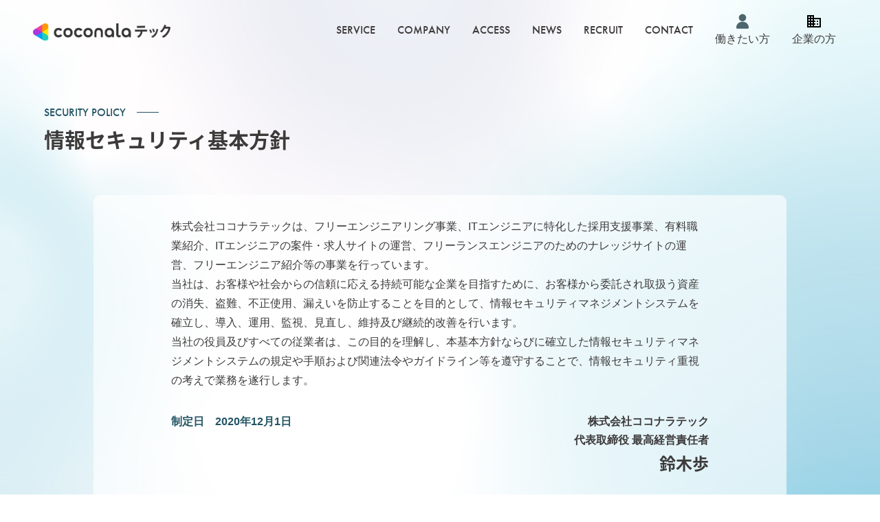

--- FILE ---
content_type: text/html; charset=utf-8
request_url: https://tech.coconala.co.jp/security-policy/
body_size: 15033
content:
<!DOCTYPE html><html><head><script src="https://www.googleoptimize.com/optimize.js?id=OPT-WNPWKRH"></script><!--Google Tag Manager--><script>(function(w,d,s,l,i){w[l]=w[l]||[];w[l].push({'gtm.start':
new Date().getTime(),event:'gtm.js'});var f=d.getElementsByTagName(s)[0],
j=d.createElement(s),dl=l!='dataLayer'?'&l='+l:'';j.async=true;j.src=
'https://www.googletagmanager.com/gtm.js?id='+i+dl;f.parentNode.insertBefore(j,f);
})(window,document,'script','dataLayer','GTM-K6VLM2L');</script><!--End Google Tag Manager--><meta content="text/html; charset=UTF-8" http-equiv="Content-Type" /><meta content="width=device-width, initial-scale=1, maximum-scale=1.0, minimum-scale=1.0" name="viewport" /><meta content="UL1EtjakJUt0mioLqnPaVNvs8uqdMDnNfNMYpAfdNF0" name="google-site-verification" /><link href="https://tech.coconala.co.jp/favicon.ico" rel="shortcut icon" /><meta charset="utf-8">
<title>情報セキュリティ基本方針｜株式会社ココナラテック</title>
<meta name="description" content="株式会社ココナラテックの情報セキュリティ基本方針ページです。">
<meta name="keywords" content="ココナラテック,情報セキュリティ基本方針,security">
<link rel="canonical" href="https://tech.coconala.co.jp/security-policy/">
<link rel="alternate" href="https://tech.coconala.co.jp/security-policy/" hreflang="ja">
<meta property="og:type" content="website">
<meta property="og:locale" content="ja_JP">
<meta property="og:url" content="https://tech.coconala.co.jp/security-policy/">
<meta property="og:title" content="株式会社ココナラテック">
<meta property="og:site_name" content="株式会社ココナラテック">
<meta property="og:description" content="株式会社ココナラテックの情報セキュリティ基本方針ページです。">
<meta property="og:image" content="https://tech.coconala.co.jp/assets/ogimg_1200_630-b51e0d47ff0601282b7ea7cdf87f0c7c4b22bd39470a5f34a592df393881d139.jpg">
<meta property="og:image:width" content="1200">
<meta property="og:image:height" content="630">
<meta name="twitter:card" content="summary_large_image">
<meta name="twitter:site" content="@an_consulting">
<meta name="twitter:url" content="https://twitter.com/an_consulting">
<meta name="twitter:title" content="情報セキュリティ基本方針">
<meta name="twitter:description" content="株式会社ココナラテックの情報セキュリティ基本方針ページです。">
<meta name="twitter:image" content="https://tech.coconala.co.jp/assets/ogimg_1200_630-b51e0d47ff0601282b7ea7cdf87f0c7c4b22bd39470a5f34a592df393881d139.jpg"><link rel="stylesheet" media="all" href="/assets/application-0f3afcc060970b23b9910f4ef4fb6b5635e115dbb4eaf079b1f8d22806bbae57.css" data-turbolinks-track="true" /><script src="/assets/application-3991200cc25783a6fd70f3857f37ce15b3f874752f4d720f0180dd8a07fe782d.js" data-turbolinks-track="true"></script><meta name="csrf-param" content="authenticity_token" />
<meta name="csrf-token" content="LsGTtLgFx8Xp+dI2rnD7VAmx5mILFjPPX+iHYzt4tqhw0WeQZSqmIJvP1cnae/jdPN9Ulsk5QeYKcfLQDaCyQw==" /></head><body><script src="https://code.jquery.com/jquery-1.11.2.min.js"></script><script src="https://cdnjs.cloudflare.com/ajax/libs/object-fit-images/3.2.4/ofi.min.js" type="module"></script><!--Google Tag Manager (noscript)--><noscript><iframe height="0" src="https://www.googletagmanager.com/ns.html?id=GTM-K6VLM2L" style="display:none;visibility:hidden" width="0"></iframe></noscript><!--End Google Tag Manager (noscript)--><div class="wrap"><body><header class="header px-lg-3"><div class="container-fluid"><div class="row align-items-center justify-content-between"><div class="col-lg-30 col-90"><h1 class="header__logo"><a class="d-none d-lg-block" href="/"><img alt="ヘッダーロゴ" src="/assets/logo-ff619ca74a94b0364a8e36a7f93b1dafa5af7bb9ce674b1227189e69bc01644e.svg" /></a><a class="d-block d-lg-none" href="/"><img alt="ヘッダーロゴ（モバイルサイズ）" src="/assets/logo_tech-sp-49201821e322e20f7505358cddf5220a17e46f94194da1db416c8d6848477d87.svg" /></a></h1></div><div class="col-lg-90 col-30 d-flex align-items-center justify-content-end"><div class="sp-only"><ul class="menu-items d-flex gap-3"><li class="menu-item"><a href="https://tech.coconala.com/?focus=registration-form#Registration"><img alt="働きたい方" src="/assets/icon_freelance-person-84b003b92e6228c09e64a92c3bbf58cf8283638c61717b8407eb53ae6df93d4b.svg" /></a><p>働きたい方</p></li><li class="menu-item"><a href="https://tech.coconala.com/enterprise/inquiry"><img alt="企業の方" src="/assets/icon_enterprise-a07a3146201453ed829b7e55e8d936f4254abad69018ae0e0ccea681c3afa4b0.svg" /></a><p>企業の方</p></li></ul></div><div class="navwrap"><div class="circleBg"></div><div class="menu__btnwrap"><div class="menu__btnwrap--inner"><span class="spmenu_btn"><span></span></span></div></div><nav class="globalNav"><ul class="menu align-items-center"><li class="menu-item d-lg-none"><a href="/">HOME</a></li><li class="menu-item"><a href="/service">SERVICE</a></li><li class="menu-item"><a href="#">COMPANY</a><ul class="menu-child"><li class="menu-item"><a href="/about">経営理念</a></li><li class="menu-item"><a href="/company">会社概要/沿革</a></li><li class="menu-item"><a href="/message">役員紹介</a></li><li class="menu-item"><a href="/sdgs">SDGsへの取り組み</a></li></ul></li><li class="menu-item"><a href="/access">ACCESS</a></li><li class="menu-item"><a href="/posts">NEWS</a></li><li class="menu-item"><a href="/recruits">RECRUIT</a></li><li class="menu-item"><a href="/contacts">CONTACT</a></li><li class="menu-item text-nowrap hide-in-hamburger"><a href="https://tech.coconala.com/?focus=registration-form#Registration"><img alt="働きたい方" src="/assets/icon_freelance-person-84b003b92e6228c09e64a92c3bbf58cf8283638c61717b8407eb53ae6df93d4b.svg" /><p>働きたい方</p></a></li><li class="menu-item text-nowrap hide-in-hamburger"><a href="https://tech.coconala.com/enterprise/inquiry"><img alt="企業の方" src="/assets/icon_enterprise-a07a3146201453ed829b7e55e8d936f4254abad69018ae0e0ccea681c3afa4b0.svg" /><p>企業の方</p></a></li></ul></nav></div></div></div></div></header></body><main><article><section class="section main"><div class="main__inner" data-after="SECURITY POLICY" data-before="SECURITY POLICY"><dl class="title__page mb-4"><dt class="title__page--sub">SECURITY POLICY</dt><dd class="title__page--main">情報セキュリティ基本方針</dd></dl></div><div class="container"><div class="row"><div class="col-120"><div class="bg__glas bg__radius pt-3 px-3 pb-4"><div class="row"><div class="offset-lg-10 col-lg-100 col-120"><div class="terms"><div class="module__text mb-3"><p>株式会社ココナラテックは、フリーエンジニアリング事業、ITエンジニアに特化した採用支援事業、有料職業紹介、ITエンジニアの案件・求人サイトの運営、フリーランスエンジニアのためのナレッジサイトの運営、フリーエンジニア紹介等の事業を行っています。<br />当社は、お客様や社会からの信頼に応える持続可能な企業を目指すために、お客様から委託され取扱う資産の消失、盗難、不正使用、漏えいを防止することを目的として、情報セキュリティマネジメントシステムを確立し、導入、運用、監視、見直し、維持及び継続的改善を行います。<br />当社の役員及びすべての従業者は、この目的を理解し、本基本方針ならびに確立した情報セキュリティマネジメントシステムの規定や手順および関連法令やガイドライン等を遵守することで、情報セキュリティ重視の考えで業務を遂行します。</p></div><div class="row"><div class="col-lg-60 col-120"><dl class="terms__data text__bold color__sub--title"><dt class="terms__data--title">制定日</dt><dd class="terms__data--date">2020年12月1日</dd></dl></div><div class="col-lg-60 col-120"><dl class="terms__signature text__bold"><dt class="terms__signature--job">株式会社ココナラテック<br />代表取締役 最高経営責任者</dt><dd class="terms__signature--name">鈴木歩</dd></dl></div></div></div></div></div></div></div></div></div></section></article></main><footer class="footer px-2 px-lg-4 pt-2 pt-lg-4"><div class="container container__large"><div class="row"><div class="col-120"><div class="footer__inner pb-2"><div class="row"><div class="col-lg-32 col-120"><div class="footer__head d-flex justify-content-between mb-3"><h2 class="footer__logo"><img alt="ココナラテック" src="/assets/logo_footer-78e1c46ead23765861f5094883ea6cc0ce6c95e77b21166e2dc21d770b3575f3.png" /></h2></div><div class="module__text mb-4"><p>〒 150-6029<br />東京都渋谷区恵比寿 4-20-3 恵比寿ガーデンプレイスタワー29F<br />TEL:03-6277-1290 FAX:03-6277-1297</p></div><div class="d-flex mb-4 mb-lg-0"><div class="module__img"><img alt="ISOマーク" width="80px" src="/assets/mark_iso-094365844240a0b9a19677539e930d7d0ee58583ad4c2b111d57313b583bf54c.jpg" /></div><div class="module__img mx-2"><img alt="ISMSマーク" width="67px" src="/assets/mark_isms-0152fd555c467fad10bd5fc02d45b03f196e824860b50738c92ebfae03064037.jpg" /></div><div class="module__img"><img alt="ホワイト企業認定マーク" width="90px" src="/assets/white_companies_2024-1fcb33752e14899bcdf639efa367deaa672272eb523fe04c214cc837f4a68cab.png" /></div></div></div><div class="offset-lg-10 col-lg-78 col-120"><div class="footerNav"><div class="footerNav__item"><h3 class="footerNav__title">SERVICE</h3><ul class="footerNav__menu"><li class="footerNav__menu--item"><a href="/service">サービス情報</a></li><li class="footerNav__menu--item footerNav__menu--item footerNav__menu--item--out"><a target="_blank" rel="noopener noreferrer" href="https://tech.coconala.com">ココナラテック</a></li><li class="footerNav__menu--item footerNav__menu--item footerNav__menu--item--out"><a target="_blank" rel="noopener noreferrer" href="https://chokufuri.jp/">チョクフリ</a></li><li class="footerNav__menu--item footerNav__menu--item footerNav__menu--item--out"><a target="_blank" rel="noopener noreferrer" href="https://tenshoku.furien.jp/">フリエン転職</a></li><li class="footerNav__menu--item footerNav__menu--item footerNav__menu--item--out"><a target="_blank" rel="noopener noreferrer" href="https://furien.jp/service/furiwell">furiwell</a></li></ul></div><div class="footerNav__item"><h3 class="footerNav__title">COMPANY</h3><ul class="footerNav__menu"><li class="footerNav__menu--item"><a href="/about">経営理念</a></li><li class="footerNav__menu--item footerNav__menu--item"><a href="/company">会社概要/沿革</a></li><li class="footerNav__menu--item footerNav__menu--item"><a href="/sdgs">SDGsへの取り組み</a></li><li class="footerNav__menu--item footerNav__menu--item"><a href="/message">役員紹介</a></li><li class="footerNav__menu--item footerNav__menu--item"><a href="/access">アクセス</a></li><li class="footerNav__menu--item footerNav__menu--item"><a href="/contacts">お問い合わせ</a></li><li class="footerNav__menu--item footerNav__menu--item"><a href="/recruits">採用情報</a></li></ul></div><div class="footerNav__item"><h3 class="footerNav__title">OTHERS</h3><ul class="footerNav__menu"><li class="footerNav__menu--item"><a href="/posts">ニュース/更新情報</a></li><li class="footerNav__menu--item footerNav__menu--item"><a href="/privacy-policy">個人情報保護方針</a></li><li class="footerNav__menu--item footerNav__menu--item"><a href="/privacy-policy-handling">個人情報の取り扱いについて</a></li><li class="footerNav__menu--item footerNav__menu--item"><a href="/site-policy">サイトポリシー</a></li><li class="footerNav__menu--item footerNav__menu--item"><a href="/security-policy">情報セキュリティ基本方針</a></li><li class="footerNav__menu--item footerNav__menu--item"><a href="/security-action">セキュリティアクション</a></li><li class="footerNav__menu--item footerNav__menu--item"><a href="/terms">利用規約</a></li></ul></div><div class="footerNav__item"><h3 class="footerNav__title">RECRUIT</h3><ul class="footerNav__menu"><li class="footerNav__menu--item"><a href="/recruits">採用TOP</a></li><li class="footerNav__menu--item footerNav__menu--item"><a href="/recruits/about">会社を知る</a></li><li class="footerNav__menu--item footerNav__menu--item"><a href="/recruits/member">メンバー紹介</a></li><li class="footerNav__menu--item footerNav__menu--item"><a href="/recruits/culture">カルチャー（福利厚生）</a></li><li class="footerNav__menu--item footerNav__menu--item"><a href="/recruits/new_graduates">新卒採用</a></li><li class="footerNav__menu--item footerNav__menu--item"><a href="/recruits/mid_career">中途採用</a></li></ul></div></div></div></div></div><div class="footer__copy"><p>© 2024 coconala tech Inc.</p></div></div></div></div></footer><script>if (document.getElementsByClassName('globalNav')[0]) {
  const wrap = document.querySelector('.menu__btnwrap')
  const nav_el = document.querySelector('.spmenu_btn')
  const circlebg = document.querySelector('.circleBg')
  const nav_state_class = 'globalNav_state'
  const nav_target_class = '.globalNav'
  const nav_close_class = 'spmenu_btnClose'
  const nav_wrap = document.querySelector('.menu')

  wrap.addEventListener('click', () => {
    if (document.querySelector('.' + nav_state_class) === null) {
      document.querySelector(nav_target_class).classList.add(nav_state_class)
      nav_el.classList.add(nav_close_class)
      circlebg.classList.add('open')
    } else {
      document.querySelector(nav_target_class).classList.remove(nav_state_class)
      nav_el.classList.remove(nav_close_class)
      circlebg.classList.remove('open')
    }
  }, false)

  nav_wrap.addEventListener('click', () => {
    document.querySelector(nav_target_class).classList.remove(nav_state_class)
    nav_el.classList.remove(nav_close_class)
    circlebg.classList.remove('open')
  }, false)
}</script></div><script src="https://cdnjs.cloudflare.com/ajax/libs/jquery.inview/1.0.0/jquery.inview.min.js"></script></body></html><script>function addStyle() {
  let path = location.pathname;
  if (path == "/service") {
    let targetId = document.getElementById("underline-service");
    targetId.classList.add("current-page");
  } else if (path == "/company" || path == "/message" || path == "/about") {
    let targetId = document.getElementById("underline-company");
    targetId.classList.add("current-page");
  } else if (path == "/access") {
    let targetId = document.getElementById("underline-access");
    targetId.classList.add("current-page");
  } else if (path == "/news")  {
    let targetId = document.getElementById("underline-news");
    targetId.classList.add("current-page");
  }
};
addStyle();</script>

--- FILE ---
content_type: text/css
request_url: https://tech.coconala.co.jp/assets/application-0f3afcc060970b23b9910f4ef4fb6b5635e115dbb4eaf079b1f8d22806bbae57.css
body_size: 56619
content:
/*!
 * Bootstrap Grid v5.0.2 (https://getbootstrap.com/)
 * Copyright 2011-2021 The Bootstrap Authors
 * Copyright 2011-2021 Twitter, Inc.
 * Licensed under MIT (https://github.com/twbs/bootstrap/blob/main/LICENSE)
 */@import url("https://cdnjs.cloudflare.com/ajax/libs/font-awesome/5.13.0/css/all.min.css");.container,.container-fluid,.container-xxl,.container-xl,.container-lg,.container-md,.container-sm{width:100%;padding-right:var(--bs-gutter-x, 1rem);padding-left:var(--bs-gutter-x, 1rem);margin-right:auto;margin-left:auto}@media (min-width: 576px){.container-sm,.container{max-width:540px}}@media (min-width: 768px){.container-md,.container-sm,.container{max-width:720px}}@media (min-width: 992px){.container-lg,.container-md,.container-sm,.container{max-width:960px}}@media (min-width: 1000px){.container-xl,.container-lg,.container-md,.container-sm,.container{max-width:1000px}}@media (min-width: 1040px){.container-xxl,.container-xl,.container-lg,.container-md,.container-sm,.container{max-width:1040px}}.row{--bs-gutter-x: 2rem;--bs-gutter-y: 0;display:flex;flex-wrap:wrap;margin-top:calc(var(--bs-gutter-y) * -1);margin-right:calc(var(--bs-gutter-x) * -.5);margin-left:calc(var(--bs-gutter-x) * -.5)}.row>*{box-sizing:border-box;flex-shrink:0;width:100%;max-width:100%;padding-right:calc(var(--bs-gutter-x) * .5);padding-left:calc(var(--bs-gutter-x) * .5);margin-top:var(--bs-gutter-y)}.col{flex:1 0 0%}.row-cols-auto>*{flex:0 0 auto;width:auto}.row-cols-1>*{flex:0 0 auto;width:100%}.row-cols-2>*{flex:0 0 auto;width:50%}.row-cols-3>*{flex:0 0 auto;width:33.3333333333%}.row-cols-4>*{flex:0 0 auto;width:25%}.row-cols-5>*{flex:0 0 auto;width:20%}.row-cols-6>*{flex:0 0 auto;width:16.6666666667%}@media (min-width: 576px){.col-sm{flex:1 0 0%}.row-cols-sm-auto>*{flex:0 0 auto;width:auto}.row-cols-sm-1>*{flex:0 0 auto;width:100%}.row-cols-sm-2>*{flex:0 0 auto;width:50%}.row-cols-sm-3>*{flex:0 0 auto;width:33.3333333333%}.row-cols-sm-4>*{flex:0 0 auto;width:25%}.row-cols-sm-5>*{flex:0 0 auto;width:20%}.row-cols-sm-6>*{flex:0 0 auto;width:16.6666666667%}}@media (min-width: 768px){.col-md{flex:1 0 0%}.row-cols-md-auto>*{flex:0 0 auto;width:auto}.row-cols-md-1>*{flex:0 0 auto;width:100%}.row-cols-md-2>*{flex:0 0 auto;width:50%}.row-cols-md-3>*{flex:0 0 auto;width:33.3333333333%}.row-cols-md-4>*{flex:0 0 auto;width:25%}.row-cols-md-5>*{flex:0 0 auto;width:20%}.row-cols-md-6>*{flex:0 0 auto;width:16.6666666667%}}@media (min-width: 992px){.col-lg{flex:1 0 0%}.row-cols-lg-auto>*{flex:0 0 auto;width:auto}.row-cols-lg-1>*{flex:0 0 auto;width:100%}.row-cols-lg-2>*{flex:0 0 auto;width:50%}.row-cols-lg-3>*{flex:0 0 auto;width:33.3333333333%}.row-cols-lg-4>*{flex:0 0 auto;width:25%}.row-cols-lg-5>*{flex:0 0 auto;width:20%}.row-cols-lg-6>*{flex:0 0 auto;width:16.6666666667%}}@media (min-width: 1000px){.col-xl{flex:1 0 0%}.row-cols-xl-auto>*{flex:0 0 auto;width:auto}.row-cols-xl-1>*{flex:0 0 auto;width:100%}.row-cols-xl-2>*{flex:0 0 auto;width:50%}.row-cols-xl-3>*{flex:0 0 auto;width:33.3333333333%}.row-cols-xl-4>*{flex:0 0 auto;width:25%}.row-cols-xl-5>*{flex:0 0 auto;width:20%}.row-cols-xl-6>*{flex:0 0 auto;width:16.6666666667%}}@media (min-width: 1040px){.col-xxl{flex:1 0 0%}.row-cols-xxl-auto>*{flex:0 0 auto;width:auto}.row-cols-xxl-1>*{flex:0 0 auto;width:100%}.row-cols-xxl-2>*{flex:0 0 auto;width:50%}.row-cols-xxl-3>*{flex:0 0 auto;width:33.3333333333%}.row-cols-xxl-4>*{flex:0 0 auto;width:25%}.row-cols-xxl-5>*{flex:0 0 auto;width:20%}.row-cols-xxl-6>*{flex:0 0 auto;width:16.6666666667%}}.col-auto{flex:0 0 auto;width:auto}.col-1{flex:0 0 auto;width:0.83333333%}.col-2{flex:0 0 auto;width:1.66666667%}.col-3{flex:0 0 auto;width:2.5%}.col-4{flex:0 0 auto;width:3.33333333%}.col-5{flex:0 0 auto;width:4.16666667%}.col-6{flex:0 0 auto;width:5%}.col-7{flex:0 0 auto;width:5.83333333%}.col-8{flex:0 0 auto;width:6.66666667%}.col-9{flex:0 0 auto;width:7.5%}.col-10{flex:0 0 auto;width:8.33333333%}.col-11{flex:0 0 auto;width:9.16666667%}.col-12{flex:0 0 auto;width:10%}.col-13{flex:0 0 auto;width:10.83333333%}.col-14{flex:0 0 auto;width:11.66666667%}.col-15{flex:0 0 auto;width:12.5%}.col-16{flex:0 0 auto;width:13.33333333%}.col-17{flex:0 0 auto;width:14.16666667%}.col-18{flex:0 0 auto;width:15%}.col-19{flex:0 0 auto;width:15.83333333%}.col-20{flex:0 0 auto;width:16.66666667%}.col-21{flex:0 0 auto;width:17.5%}.col-22{flex:0 0 auto;width:18.33333333%}.col-23{flex:0 0 auto;width:19.16666667%}.col-24{flex:0 0 auto;width:20%}.col-25{flex:0 0 auto;width:20.83333333%}.col-26{flex:0 0 auto;width:21.66666667%}.col-27{flex:0 0 auto;width:22.5%}.col-28{flex:0 0 auto;width:23.33333333%}.col-29{flex:0 0 auto;width:24.16666667%}.col-30{flex:0 0 auto;width:25%}.col-31{flex:0 0 auto;width:25.83333333%}.col-32{flex:0 0 auto;width:26.66666667%}.col-33{flex:0 0 auto;width:27.5%}.col-34{flex:0 0 auto;width:28.33333333%}.col-35{flex:0 0 auto;width:29.16666667%}.col-36{flex:0 0 auto;width:30%}.col-37{flex:0 0 auto;width:30.83333333%}.col-38{flex:0 0 auto;width:31.66666667%}.col-39{flex:0 0 auto;width:32.5%}.col-40{flex:0 0 auto;width:33.33333333%}.col-41{flex:0 0 auto;width:34.16666667%}.col-42{flex:0 0 auto;width:35%}.col-43{flex:0 0 auto;width:35.83333333%}.col-44{flex:0 0 auto;width:36.66666667%}.col-45{flex:0 0 auto;width:37.5%}.col-46{flex:0 0 auto;width:38.33333333%}.col-47{flex:0 0 auto;width:39.16666667%}.col-48{flex:0 0 auto;width:40%}.col-49{flex:0 0 auto;width:40.83333333%}.col-50{flex:0 0 auto;width:41.66666667%}.col-51{flex:0 0 auto;width:42.5%}.col-52{flex:0 0 auto;width:43.33333333%}.col-53{flex:0 0 auto;width:44.16666667%}.col-54{flex:0 0 auto;width:45%}.col-55{flex:0 0 auto;width:45.83333333%}.col-56{flex:0 0 auto;width:46.66666667%}.col-57{flex:0 0 auto;width:47.5%}.col-58{flex:0 0 auto;width:48.33333333%}.col-59{flex:0 0 auto;width:49.16666667%}.col-60{flex:0 0 auto;width:50%}.col-61{flex:0 0 auto;width:50.83333333%}.col-62{flex:0 0 auto;width:51.66666667%}.col-63{flex:0 0 auto;width:52.5%}.col-64{flex:0 0 auto;width:53.33333333%}.col-65{flex:0 0 auto;width:54.16666667%}.col-66{flex:0 0 auto;width:55%}.col-67{flex:0 0 auto;width:55.83333333%}.col-68{flex:0 0 auto;width:56.66666667%}.col-69{flex:0 0 auto;width:57.5%}.col-70{flex:0 0 auto;width:58.33333333%}.col-71{flex:0 0 auto;width:59.16666667%}.col-72{flex:0 0 auto;width:60%}.col-73{flex:0 0 auto;width:60.83333333%}.col-74{flex:0 0 auto;width:61.66666667%}.col-75{flex:0 0 auto;width:62.5%}.col-76{flex:0 0 auto;width:63.33333333%}.col-77{flex:0 0 auto;width:64.16666667%}.col-78{flex:0 0 auto;width:65%}.col-79{flex:0 0 auto;width:65.83333333%}.col-80{flex:0 0 auto;width:66.66666667%}.col-81{flex:0 0 auto;width:67.5%}.col-82{flex:0 0 auto;width:68.33333333%}.col-83{flex:0 0 auto;width:69.16666667%}.col-84{flex:0 0 auto;width:70%}.col-85{flex:0 0 auto;width:70.83333333%}.col-86{flex:0 0 auto;width:71.66666667%}.col-87{flex:0 0 auto;width:72.5%}.col-88{flex:0 0 auto;width:73.33333333%}.col-89{flex:0 0 auto;width:74.16666667%}.col-90{flex:0 0 auto;width:75%}.col-91{flex:0 0 auto;width:75.83333333%}.col-92{flex:0 0 auto;width:76.66666667%}.col-93{flex:0 0 auto;width:77.5%}.col-94{flex:0 0 auto;width:78.33333333%}.col-95{flex:0 0 auto;width:79.16666667%}.col-96{flex:0 0 auto;width:80%}.col-97{flex:0 0 auto;width:80.83333333%}.col-98{flex:0 0 auto;width:81.66666667%}.col-99{flex:0 0 auto;width:82.5%}.col-100{flex:0 0 auto;width:83.33333333%}.col-101{flex:0 0 auto;width:84.16666667%}.col-102{flex:0 0 auto;width:85%}.col-103{flex:0 0 auto;width:85.83333333%}.col-104{flex:0 0 auto;width:86.66666667%}.col-105{flex:0 0 auto;width:87.5%}.col-106{flex:0 0 auto;width:88.33333333%}.col-107{flex:0 0 auto;width:89.16666667%}.col-108{flex:0 0 auto;width:90%}.col-109{flex:0 0 auto;width:90.83333333%}.col-110{flex:0 0 auto;width:91.66666667%}.col-111{flex:0 0 auto;width:92.5%}.col-112{flex:0 0 auto;width:93.33333333%}.col-113{flex:0 0 auto;width:94.16666667%}.col-114{flex:0 0 auto;width:95%}.col-115{flex:0 0 auto;width:95.83333333%}.col-116{flex:0 0 auto;width:96.66666667%}.col-117{flex:0 0 auto;width:97.5%}.col-118{flex:0 0 auto;width:98.33333333%}.col-119{flex:0 0 auto;width:99.16666667%}.col-120{flex:0 0 auto;width:100%}.offset-1{margin-left:0.83333333%}.offset-2{margin-left:1.66666667%}.offset-3{margin-left:2.5%}.offset-4{margin-left:3.33333333%}.offset-5{margin-left:4.16666667%}.offset-6{margin-left:5%}.offset-7{margin-left:5.83333333%}.offset-8{margin-left:6.66666667%}.offset-9{margin-left:7.5%}.offset-10{margin-left:8.33333333%}.offset-11{margin-left:9.16666667%}.offset-12{margin-left:10%}.offset-13{margin-left:10.83333333%}.offset-14{margin-left:11.66666667%}.offset-15{margin-left:12.5%}.offset-16{margin-left:13.33333333%}.offset-17{margin-left:14.16666667%}.offset-18{margin-left:15%}.offset-19{margin-left:15.83333333%}.offset-20{margin-left:16.66666667%}.offset-21{margin-left:17.5%}.offset-22{margin-left:18.33333333%}.offset-23{margin-left:19.16666667%}.offset-24{margin-left:20%}.offset-25{margin-left:20.83333333%}.offset-26{margin-left:21.66666667%}.offset-27{margin-left:22.5%}.offset-28{margin-left:23.33333333%}.offset-29{margin-left:24.16666667%}.offset-30{margin-left:25%}.offset-31{margin-left:25.83333333%}.offset-32{margin-left:26.66666667%}.offset-33{margin-left:27.5%}.offset-34{margin-left:28.33333333%}.offset-35{margin-left:29.16666667%}.offset-36{margin-left:30%}.offset-37{margin-left:30.83333333%}.offset-38{margin-left:31.66666667%}.offset-39{margin-left:32.5%}.offset-40{margin-left:33.33333333%}.offset-41{margin-left:34.16666667%}.offset-42{margin-left:35%}.offset-43{margin-left:35.83333333%}.offset-44{margin-left:36.66666667%}.offset-45{margin-left:37.5%}.offset-46{margin-left:38.33333333%}.offset-47{margin-left:39.16666667%}.offset-48{margin-left:40%}.offset-49{margin-left:40.83333333%}.offset-50{margin-left:41.66666667%}.offset-51{margin-left:42.5%}.offset-52{margin-left:43.33333333%}.offset-53{margin-left:44.16666667%}.offset-54{margin-left:45%}.offset-55{margin-left:45.83333333%}.offset-56{margin-left:46.66666667%}.offset-57{margin-left:47.5%}.offset-58{margin-left:48.33333333%}.offset-59{margin-left:49.16666667%}.offset-60{margin-left:50%}.offset-61{margin-left:50.83333333%}.offset-62{margin-left:51.66666667%}.offset-63{margin-left:52.5%}.offset-64{margin-left:53.33333333%}.offset-65{margin-left:54.16666667%}.offset-66{margin-left:55%}.offset-67{margin-left:55.83333333%}.offset-68{margin-left:56.66666667%}.offset-69{margin-left:57.5%}.offset-70{margin-left:58.33333333%}.offset-71{margin-left:59.16666667%}.offset-72{margin-left:60%}.offset-73{margin-left:60.83333333%}.offset-74{margin-left:61.66666667%}.offset-75{margin-left:62.5%}.offset-76{margin-left:63.33333333%}.offset-77{margin-left:64.16666667%}.offset-78{margin-left:65%}.offset-79{margin-left:65.83333333%}.offset-80{margin-left:66.66666667%}.offset-81{margin-left:67.5%}.offset-82{margin-left:68.33333333%}.offset-83{margin-left:69.16666667%}.offset-84{margin-left:70%}.offset-85{margin-left:70.83333333%}.offset-86{margin-left:71.66666667%}.offset-87{margin-left:72.5%}.offset-88{margin-left:73.33333333%}.offset-89{margin-left:74.16666667%}.offset-90{margin-left:75%}.offset-91{margin-left:75.83333333%}.offset-92{margin-left:76.66666667%}.offset-93{margin-left:77.5%}.offset-94{margin-left:78.33333333%}.offset-95{margin-left:79.16666667%}.offset-96{margin-left:80%}.offset-97{margin-left:80.83333333%}.offset-98{margin-left:81.66666667%}.offset-99{margin-left:82.5%}.offset-100{margin-left:83.33333333%}.offset-101{margin-left:84.16666667%}.offset-102{margin-left:85%}.offset-103{margin-left:85.83333333%}.offset-104{margin-left:86.66666667%}.offset-105{margin-left:87.5%}.offset-106{margin-left:88.33333333%}.offset-107{margin-left:89.16666667%}.offset-108{margin-left:90%}.offset-109{margin-left:90.83333333%}.offset-110{margin-left:91.66666667%}.offset-111{margin-left:92.5%}.offset-112{margin-left:93.33333333%}.offset-113{margin-left:94.16666667%}.offset-114{margin-left:95%}.offset-115{margin-left:95.83333333%}.offset-116{margin-left:96.66666667%}.offset-117{margin-left:97.5%}.offset-118{margin-left:98.33333333%}.offset-119{margin-left:99.16666667%}.g-0,.gx-0{--bs-gutter-x: 0}.g-0,.gy-0{--bs-gutter-y: 0}.g-1,.gx-1{--bs-gutter-x: 0.5rem}.g-1,.gy-1{--bs-gutter-y: 0.5rem}.g-2,.gx-2{--bs-gutter-x: 1rem}.g-2,.gy-2{--bs-gutter-y: 1rem}.g-3,.gx-3{--bs-gutter-x: 2rem}.g-3,.gy-3{--bs-gutter-y: 2rem}.g-4,.gx-4{--bs-gutter-x: 3rem}.g-4,.gy-4{--bs-gutter-y: 3rem}.g-5,.gx-5{--bs-gutter-x: 6rem}.g-5,.gy-5{--bs-gutter-y: 6rem}@media (min-width: 576px){.col-sm-auto{flex:0 0 auto;width:auto}.col-sm-1{flex:0 0 auto;width:0.83333333%}.col-sm-2{flex:0 0 auto;width:1.66666667%}.col-sm-3{flex:0 0 auto;width:2.5%}.col-sm-4{flex:0 0 auto;width:3.33333333%}.col-sm-5{flex:0 0 auto;width:4.16666667%}.col-sm-6{flex:0 0 auto;width:5%}.col-sm-7{flex:0 0 auto;width:5.83333333%}.col-sm-8{flex:0 0 auto;width:6.66666667%}.col-sm-9{flex:0 0 auto;width:7.5%}.col-sm-10{flex:0 0 auto;width:8.33333333%}.col-sm-11{flex:0 0 auto;width:9.16666667%}.col-sm-12{flex:0 0 auto;width:10%}.col-sm-13{flex:0 0 auto;width:10.83333333%}.col-sm-14{flex:0 0 auto;width:11.66666667%}.col-sm-15{flex:0 0 auto;width:12.5%}.col-sm-16{flex:0 0 auto;width:13.33333333%}.col-sm-17{flex:0 0 auto;width:14.16666667%}.col-sm-18{flex:0 0 auto;width:15%}.col-sm-19{flex:0 0 auto;width:15.83333333%}.col-sm-20{flex:0 0 auto;width:16.66666667%}.col-sm-21{flex:0 0 auto;width:17.5%}.col-sm-22{flex:0 0 auto;width:18.33333333%}.col-sm-23{flex:0 0 auto;width:19.16666667%}.col-sm-24{flex:0 0 auto;width:20%}.col-sm-25{flex:0 0 auto;width:20.83333333%}.col-sm-26{flex:0 0 auto;width:21.66666667%}.col-sm-27{flex:0 0 auto;width:22.5%}.col-sm-28{flex:0 0 auto;width:23.33333333%}.col-sm-29{flex:0 0 auto;width:24.16666667%}.col-sm-30{flex:0 0 auto;width:25%}.col-sm-31{flex:0 0 auto;width:25.83333333%}.col-sm-32{flex:0 0 auto;width:26.66666667%}.col-sm-33{flex:0 0 auto;width:27.5%}.col-sm-34{flex:0 0 auto;width:28.33333333%}.col-sm-35{flex:0 0 auto;width:29.16666667%}.col-sm-36{flex:0 0 auto;width:30%}.col-sm-37{flex:0 0 auto;width:30.83333333%}.col-sm-38{flex:0 0 auto;width:31.66666667%}.col-sm-39{flex:0 0 auto;width:32.5%}.col-sm-40{flex:0 0 auto;width:33.33333333%}.col-sm-41{flex:0 0 auto;width:34.16666667%}.col-sm-42{flex:0 0 auto;width:35%}.col-sm-43{flex:0 0 auto;width:35.83333333%}.col-sm-44{flex:0 0 auto;width:36.66666667%}.col-sm-45{flex:0 0 auto;width:37.5%}.col-sm-46{flex:0 0 auto;width:38.33333333%}.col-sm-47{flex:0 0 auto;width:39.16666667%}.col-sm-48{flex:0 0 auto;width:40%}.col-sm-49{flex:0 0 auto;width:40.83333333%}.col-sm-50{flex:0 0 auto;width:41.66666667%}.col-sm-51{flex:0 0 auto;width:42.5%}.col-sm-52{flex:0 0 auto;width:43.33333333%}.col-sm-53{flex:0 0 auto;width:44.16666667%}.col-sm-54{flex:0 0 auto;width:45%}.col-sm-55{flex:0 0 auto;width:45.83333333%}.col-sm-56{flex:0 0 auto;width:46.66666667%}.col-sm-57{flex:0 0 auto;width:47.5%}.col-sm-58{flex:0 0 auto;width:48.33333333%}.col-sm-59{flex:0 0 auto;width:49.16666667%}.col-sm-60{flex:0 0 auto;width:50%}.col-sm-61{flex:0 0 auto;width:50.83333333%}.col-sm-62{flex:0 0 auto;width:51.66666667%}.col-sm-63{flex:0 0 auto;width:52.5%}.col-sm-64{flex:0 0 auto;width:53.33333333%}.col-sm-65{flex:0 0 auto;width:54.16666667%}.col-sm-66{flex:0 0 auto;width:55%}.col-sm-67{flex:0 0 auto;width:55.83333333%}.col-sm-68{flex:0 0 auto;width:56.66666667%}.col-sm-69{flex:0 0 auto;width:57.5%}.col-sm-70{flex:0 0 auto;width:58.33333333%}.col-sm-71{flex:0 0 auto;width:59.16666667%}.col-sm-72{flex:0 0 auto;width:60%}.col-sm-73{flex:0 0 auto;width:60.83333333%}.col-sm-74{flex:0 0 auto;width:61.66666667%}.col-sm-75{flex:0 0 auto;width:62.5%}.col-sm-76{flex:0 0 auto;width:63.33333333%}.col-sm-77{flex:0 0 auto;width:64.16666667%}.col-sm-78{flex:0 0 auto;width:65%}.col-sm-79{flex:0 0 auto;width:65.83333333%}.col-sm-80{flex:0 0 auto;width:66.66666667%}.col-sm-81{flex:0 0 auto;width:67.5%}.col-sm-82{flex:0 0 auto;width:68.33333333%}.col-sm-83{flex:0 0 auto;width:69.16666667%}.col-sm-84{flex:0 0 auto;width:70%}.col-sm-85{flex:0 0 auto;width:70.83333333%}.col-sm-86{flex:0 0 auto;width:71.66666667%}.col-sm-87{flex:0 0 auto;width:72.5%}.col-sm-88{flex:0 0 auto;width:73.33333333%}.col-sm-89{flex:0 0 auto;width:74.16666667%}.col-sm-90{flex:0 0 auto;width:75%}.col-sm-91{flex:0 0 auto;width:75.83333333%}.col-sm-92{flex:0 0 auto;width:76.66666667%}.col-sm-93{flex:0 0 auto;width:77.5%}.col-sm-94{flex:0 0 auto;width:78.33333333%}.col-sm-95{flex:0 0 auto;width:79.16666667%}.col-sm-96{flex:0 0 auto;width:80%}.col-sm-97{flex:0 0 auto;width:80.83333333%}.col-sm-98{flex:0 0 auto;width:81.66666667%}.col-sm-99{flex:0 0 auto;width:82.5%}.col-sm-100{flex:0 0 auto;width:83.33333333%}.col-sm-101{flex:0 0 auto;width:84.16666667%}.col-sm-102{flex:0 0 auto;width:85%}.col-sm-103{flex:0 0 auto;width:85.83333333%}.col-sm-104{flex:0 0 auto;width:86.66666667%}.col-sm-105{flex:0 0 auto;width:87.5%}.col-sm-106{flex:0 0 auto;width:88.33333333%}.col-sm-107{flex:0 0 auto;width:89.16666667%}.col-sm-108{flex:0 0 auto;width:90%}.col-sm-109{flex:0 0 auto;width:90.83333333%}.col-sm-110{flex:0 0 auto;width:91.66666667%}.col-sm-111{flex:0 0 auto;width:92.5%}.col-sm-112{flex:0 0 auto;width:93.33333333%}.col-sm-113{flex:0 0 auto;width:94.16666667%}.col-sm-114{flex:0 0 auto;width:95%}.col-sm-115{flex:0 0 auto;width:95.83333333%}.col-sm-116{flex:0 0 auto;width:96.66666667%}.col-sm-117{flex:0 0 auto;width:97.5%}.col-sm-118{flex:0 0 auto;width:98.33333333%}.col-sm-119{flex:0 0 auto;width:99.16666667%}.col-sm-120{flex:0 0 auto;width:100%}.offset-sm-0{margin-left:0}.offset-sm-1{margin-left:0.83333333%}.offset-sm-2{margin-left:1.66666667%}.offset-sm-3{margin-left:2.5%}.offset-sm-4{margin-left:3.33333333%}.offset-sm-5{margin-left:4.16666667%}.offset-sm-6{margin-left:5%}.offset-sm-7{margin-left:5.83333333%}.offset-sm-8{margin-left:6.66666667%}.offset-sm-9{margin-left:7.5%}.offset-sm-10{margin-left:8.33333333%}.offset-sm-11{margin-left:9.16666667%}.offset-sm-12{margin-left:10%}.offset-sm-13{margin-left:10.83333333%}.offset-sm-14{margin-left:11.66666667%}.offset-sm-15{margin-left:12.5%}.offset-sm-16{margin-left:13.33333333%}.offset-sm-17{margin-left:14.16666667%}.offset-sm-18{margin-left:15%}.offset-sm-19{margin-left:15.83333333%}.offset-sm-20{margin-left:16.66666667%}.offset-sm-21{margin-left:17.5%}.offset-sm-22{margin-left:18.33333333%}.offset-sm-23{margin-left:19.16666667%}.offset-sm-24{margin-left:20%}.offset-sm-25{margin-left:20.83333333%}.offset-sm-26{margin-left:21.66666667%}.offset-sm-27{margin-left:22.5%}.offset-sm-28{margin-left:23.33333333%}.offset-sm-29{margin-left:24.16666667%}.offset-sm-30{margin-left:25%}.offset-sm-31{margin-left:25.83333333%}.offset-sm-32{margin-left:26.66666667%}.offset-sm-33{margin-left:27.5%}.offset-sm-34{margin-left:28.33333333%}.offset-sm-35{margin-left:29.16666667%}.offset-sm-36{margin-left:30%}.offset-sm-37{margin-left:30.83333333%}.offset-sm-38{margin-left:31.66666667%}.offset-sm-39{margin-left:32.5%}.offset-sm-40{margin-left:33.33333333%}.offset-sm-41{margin-left:34.16666667%}.offset-sm-42{margin-left:35%}.offset-sm-43{margin-left:35.83333333%}.offset-sm-44{margin-left:36.66666667%}.offset-sm-45{margin-left:37.5%}.offset-sm-46{margin-left:38.33333333%}.offset-sm-47{margin-left:39.16666667%}.offset-sm-48{margin-left:40%}.offset-sm-49{margin-left:40.83333333%}.offset-sm-50{margin-left:41.66666667%}.offset-sm-51{margin-left:42.5%}.offset-sm-52{margin-left:43.33333333%}.offset-sm-53{margin-left:44.16666667%}.offset-sm-54{margin-left:45%}.offset-sm-55{margin-left:45.83333333%}.offset-sm-56{margin-left:46.66666667%}.offset-sm-57{margin-left:47.5%}.offset-sm-58{margin-left:48.33333333%}.offset-sm-59{margin-left:49.16666667%}.offset-sm-60{margin-left:50%}.offset-sm-61{margin-left:50.83333333%}.offset-sm-62{margin-left:51.66666667%}.offset-sm-63{margin-left:52.5%}.offset-sm-64{margin-left:53.33333333%}.offset-sm-65{margin-left:54.16666667%}.offset-sm-66{margin-left:55%}.offset-sm-67{margin-left:55.83333333%}.offset-sm-68{margin-left:56.66666667%}.offset-sm-69{margin-left:57.5%}.offset-sm-70{margin-left:58.33333333%}.offset-sm-71{margin-left:59.16666667%}.offset-sm-72{margin-left:60%}.offset-sm-73{margin-left:60.83333333%}.offset-sm-74{margin-left:61.66666667%}.offset-sm-75{margin-left:62.5%}.offset-sm-76{margin-left:63.33333333%}.offset-sm-77{margin-left:64.16666667%}.offset-sm-78{margin-left:65%}.offset-sm-79{margin-left:65.83333333%}.offset-sm-80{margin-left:66.66666667%}.offset-sm-81{margin-left:67.5%}.offset-sm-82{margin-left:68.33333333%}.offset-sm-83{margin-left:69.16666667%}.offset-sm-84{margin-left:70%}.offset-sm-85{margin-left:70.83333333%}.offset-sm-86{margin-left:71.66666667%}.offset-sm-87{margin-left:72.5%}.offset-sm-88{margin-left:73.33333333%}.offset-sm-89{margin-left:74.16666667%}.offset-sm-90{margin-left:75%}.offset-sm-91{margin-left:75.83333333%}.offset-sm-92{margin-left:76.66666667%}.offset-sm-93{margin-left:77.5%}.offset-sm-94{margin-left:78.33333333%}.offset-sm-95{margin-left:79.16666667%}.offset-sm-96{margin-left:80%}.offset-sm-97{margin-left:80.83333333%}.offset-sm-98{margin-left:81.66666667%}.offset-sm-99{margin-left:82.5%}.offset-sm-100{margin-left:83.33333333%}.offset-sm-101{margin-left:84.16666667%}.offset-sm-102{margin-left:85%}.offset-sm-103{margin-left:85.83333333%}.offset-sm-104{margin-left:86.66666667%}.offset-sm-105{margin-left:87.5%}.offset-sm-106{margin-left:88.33333333%}.offset-sm-107{margin-left:89.16666667%}.offset-sm-108{margin-left:90%}.offset-sm-109{margin-left:90.83333333%}.offset-sm-110{margin-left:91.66666667%}.offset-sm-111{margin-left:92.5%}.offset-sm-112{margin-left:93.33333333%}.offset-sm-113{margin-left:94.16666667%}.offset-sm-114{margin-left:95%}.offset-sm-115{margin-left:95.83333333%}.offset-sm-116{margin-left:96.66666667%}.offset-sm-117{margin-left:97.5%}.offset-sm-118{margin-left:98.33333333%}.offset-sm-119{margin-left:99.16666667%}.g-sm-0,.gx-sm-0{--bs-gutter-x: 0}.g-sm-0,.gy-sm-0{--bs-gutter-y: 0}.g-sm-1,.gx-sm-1{--bs-gutter-x: 0.5rem}.g-sm-1,.gy-sm-1{--bs-gutter-y: 0.5rem}.g-sm-2,.gx-sm-2{--bs-gutter-x: 1rem}.g-sm-2,.gy-sm-2{--bs-gutter-y: 1rem}.g-sm-3,.gx-sm-3{--bs-gutter-x: 2rem}.g-sm-3,.gy-sm-3{--bs-gutter-y: 2rem}.g-sm-4,.gx-sm-4{--bs-gutter-x: 3rem}.g-sm-4,.gy-sm-4{--bs-gutter-y: 3rem}.g-sm-5,.gx-sm-5{--bs-gutter-x: 6rem}.g-sm-5,.gy-sm-5{--bs-gutter-y: 6rem}}@media (min-width: 768px){.col-md-auto{flex:0 0 auto;width:auto}.col-md-1{flex:0 0 auto;width:0.83333333%}.col-md-2{flex:0 0 auto;width:1.66666667%}.col-md-3{flex:0 0 auto;width:2.5%}.col-md-4{flex:0 0 auto;width:3.33333333%}.col-md-5{flex:0 0 auto;width:4.16666667%}.col-md-6{flex:0 0 auto;width:5%}.col-md-7{flex:0 0 auto;width:5.83333333%}.col-md-8{flex:0 0 auto;width:6.66666667%}.col-md-9{flex:0 0 auto;width:7.5%}.col-md-10{flex:0 0 auto;width:8.33333333%}.col-md-11{flex:0 0 auto;width:9.16666667%}.col-md-12{flex:0 0 auto;width:10%}.col-md-13{flex:0 0 auto;width:10.83333333%}.col-md-14{flex:0 0 auto;width:11.66666667%}.col-md-15{flex:0 0 auto;width:12.5%}.col-md-16{flex:0 0 auto;width:13.33333333%}.col-md-17{flex:0 0 auto;width:14.16666667%}.col-md-18{flex:0 0 auto;width:15%}.col-md-19{flex:0 0 auto;width:15.83333333%}.col-md-20{flex:0 0 auto;width:16.66666667%}.col-md-21{flex:0 0 auto;width:17.5%}.col-md-22{flex:0 0 auto;width:18.33333333%}.col-md-23{flex:0 0 auto;width:19.16666667%}.col-md-24{flex:0 0 auto;width:20%}.col-md-25{flex:0 0 auto;width:20.83333333%}.col-md-26{flex:0 0 auto;width:21.66666667%}.col-md-27{flex:0 0 auto;width:22.5%}.col-md-28{flex:0 0 auto;width:23.33333333%}.col-md-29{flex:0 0 auto;width:24.16666667%}.col-md-30{flex:0 0 auto;width:25%}.col-md-31{flex:0 0 auto;width:25.83333333%}.col-md-32{flex:0 0 auto;width:26.66666667%}.col-md-33{flex:0 0 auto;width:27.5%}.col-md-34{flex:0 0 auto;width:28.33333333%}.col-md-35{flex:0 0 auto;width:29.16666667%}.col-md-36{flex:0 0 auto;width:30%}.col-md-37{flex:0 0 auto;width:30.83333333%}.col-md-38{flex:0 0 auto;width:31.66666667%}.col-md-39{flex:0 0 auto;width:32.5%}.col-md-40{flex:0 0 auto;width:33.33333333%}.col-md-41{flex:0 0 auto;width:34.16666667%}.col-md-42{flex:0 0 auto;width:35%}.col-md-43{flex:0 0 auto;width:35.83333333%}.col-md-44{flex:0 0 auto;width:36.66666667%}.col-md-45{flex:0 0 auto;width:37.5%}.col-md-46{flex:0 0 auto;width:38.33333333%}.col-md-47{flex:0 0 auto;width:39.16666667%}.col-md-48{flex:0 0 auto;width:40%}.col-md-49{flex:0 0 auto;width:40.83333333%}.col-md-50{flex:0 0 auto;width:41.66666667%}.col-md-51{flex:0 0 auto;width:42.5%}.col-md-52{flex:0 0 auto;width:43.33333333%}.col-md-53{flex:0 0 auto;width:44.16666667%}.col-md-54{flex:0 0 auto;width:45%}.col-md-55{flex:0 0 auto;width:45.83333333%}.col-md-56{flex:0 0 auto;width:46.66666667%}.col-md-57{flex:0 0 auto;width:47.5%}.col-md-58{flex:0 0 auto;width:48.33333333%}.col-md-59{flex:0 0 auto;width:49.16666667%}.col-md-60{flex:0 0 auto;width:50%}.col-md-61{flex:0 0 auto;width:50.83333333%}.col-md-62{flex:0 0 auto;width:51.66666667%}.col-md-63{flex:0 0 auto;width:52.5%}.col-md-64{flex:0 0 auto;width:53.33333333%}.col-md-65{flex:0 0 auto;width:54.16666667%}.col-md-66{flex:0 0 auto;width:55%}.col-md-67{flex:0 0 auto;width:55.83333333%}.col-md-68{flex:0 0 auto;width:56.66666667%}.col-md-69{flex:0 0 auto;width:57.5%}.col-md-70{flex:0 0 auto;width:58.33333333%}.col-md-71{flex:0 0 auto;width:59.16666667%}.col-md-72{flex:0 0 auto;width:60%}.col-md-73{flex:0 0 auto;width:60.83333333%}.col-md-74{flex:0 0 auto;width:61.66666667%}.col-md-75{flex:0 0 auto;width:62.5%}.col-md-76{flex:0 0 auto;width:63.33333333%}.col-md-77{flex:0 0 auto;width:64.16666667%}.col-md-78{flex:0 0 auto;width:65%}.col-md-79{flex:0 0 auto;width:65.83333333%}.col-md-80{flex:0 0 auto;width:66.66666667%}.col-md-81{flex:0 0 auto;width:67.5%}.col-md-82{flex:0 0 auto;width:68.33333333%}.col-md-83{flex:0 0 auto;width:69.16666667%}.col-md-84{flex:0 0 auto;width:70%}.col-md-85{flex:0 0 auto;width:70.83333333%}.col-md-86{flex:0 0 auto;width:71.66666667%}.col-md-87{flex:0 0 auto;width:72.5%}.col-md-88{flex:0 0 auto;width:73.33333333%}.col-md-89{flex:0 0 auto;width:74.16666667%}.col-md-90{flex:0 0 auto;width:75%}.col-md-91{flex:0 0 auto;width:75.83333333%}.col-md-92{flex:0 0 auto;width:76.66666667%}.col-md-93{flex:0 0 auto;width:77.5%}.col-md-94{flex:0 0 auto;width:78.33333333%}.col-md-95{flex:0 0 auto;width:79.16666667%}.col-md-96{flex:0 0 auto;width:80%}.col-md-97{flex:0 0 auto;width:80.83333333%}.col-md-98{flex:0 0 auto;width:81.66666667%}.col-md-99{flex:0 0 auto;width:82.5%}.col-md-100{flex:0 0 auto;width:83.33333333%}.col-md-101{flex:0 0 auto;width:84.16666667%}.col-md-102{flex:0 0 auto;width:85%}.col-md-103{flex:0 0 auto;width:85.83333333%}.col-md-104{flex:0 0 auto;width:86.66666667%}.col-md-105{flex:0 0 auto;width:87.5%}.col-md-106{flex:0 0 auto;width:88.33333333%}.col-md-107{flex:0 0 auto;width:89.16666667%}.col-md-108{flex:0 0 auto;width:90%}.col-md-109{flex:0 0 auto;width:90.83333333%}.col-md-110{flex:0 0 auto;width:91.66666667%}.col-md-111{flex:0 0 auto;width:92.5%}.col-md-112{flex:0 0 auto;width:93.33333333%}.col-md-113{flex:0 0 auto;width:94.16666667%}.col-md-114{flex:0 0 auto;width:95%}.col-md-115{flex:0 0 auto;width:95.83333333%}.col-md-116{flex:0 0 auto;width:96.66666667%}.col-md-117{flex:0 0 auto;width:97.5%}.col-md-118{flex:0 0 auto;width:98.33333333%}.col-md-119{flex:0 0 auto;width:99.16666667%}.col-md-120{flex:0 0 auto;width:100%}.offset-md-0{margin-left:0}.offset-md-1{margin-left:0.83333333%}.offset-md-2{margin-left:1.66666667%}.offset-md-3{margin-left:2.5%}.offset-md-4{margin-left:3.33333333%}.offset-md-5{margin-left:4.16666667%}.offset-md-6{margin-left:5%}.offset-md-7{margin-left:5.83333333%}.offset-md-8{margin-left:6.66666667%}.offset-md-9{margin-left:7.5%}.offset-md-10{margin-left:8.33333333%}.offset-md-11{margin-left:9.16666667%}.offset-md-12{margin-left:10%}.offset-md-13{margin-left:10.83333333%}.offset-md-14{margin-left:11.66666667%}.offset-md-15{margin-left:12.5%}.offset-md-16{margin-left:13.33333333%}.offset-md-17{margin-left:14.16666667%}.offset-md-18{margin-left:15%}.offset-md-19{margin-left:15.83333333%}.offset-md-20{margin-left:16.66666667%}.offset-md-21{margin-left:17.5%}.offset-md-22{margin-left:18.33333333%}.offset-md-23{margin-left:19.16666667%}.offset-md-24{margin-left:20%}.offset-md-25{margin-left:20.83333333%}.offset-md-26{margin-left:21.66666667%}.offset-md-27{margin-left:22.5%}.offset-md-28{margin-left:23.33333333%}.offset-md-29{margin-left:24.16666667%}.offset-md-30{margin-left:25%}.offset-md-31{margin-left:25.83333333%}.offset-md-32{margin-left:26.66666667%}.offset-md-33{margin-left:27.5%}.offset-md-34{margin-left:28.33333333%}.offset-md-35{margin-left:29.16666667%}.offset-md-36{margin-left:30%}.offset-md-37{margin-left:30.83333333%}.offset-md-38{margin-left:31.66666667%}.offset-md-39{margin-left:32.5%}.offset-md-40{margin-left:33.33333333%}.offset-md-41{margin-left:34.16666667%}.offset-md-42{margin-left:35%}.offset-md-43{margin-left:35.83333333%}.offset-md-44{margin-left:36.66666667%}.offset-md-45{margin-left:37.5%}.offset-md-46{margin-left:38.33333333%}.offset-md-47{margin-left:39.16666667%}.offset-md-48{margin-left:40%}.offset-md-49{margin-left:40.83333333%}.offset-md-50{margin-left:41.66666667%}.offset-md-51{margin-left:42.5%}.offset-md-52{margin-left:43.33333333%}.offset-md-53{margin-left:44.16666667%}.offset-md-54{margin-left:45%}.offset-md-55{margin-left:45.83333333%}.offset-md-56{margin-left:46.66666667%}.offset-md-57{margin-left:47.5%}.offset-md-58{margin-left:48.33333333%}.offset-md-59{margin-left:49.16666667%}.offset-md-60{margin-left:50%}.offset-md-61{margin-left:50.83333333%}.offset-md-62{margin-left:51.66666667%}.offset-md-63{margin-left:52.5%}.offset-md-64{margin-left:53.33333333%}.offset-md-65{margin-left:54.16666667%}.offset-md-66{margin-left:55%}.offset-md-67{margin-left:55.83333333%}.offset-md-68{margin-left:56.66666667%}.offset-md-69{margin-left:57.5%}.offset-md-70{margin-left:58.33333333%}.offset-md-71{margin-left:59.16666667%}.offset-md-72{margin-left:60%}.offset-md-73{margin-left:60.83333333%}.offset-md-74{margin-left:61.66666667%}.offset-md-75{margin-left:62.5%}.offset-md-76{margin-left:63.33333333%}.offset-md-77{margin-left:64.16666667%}.offset-md-78{margin-left:65%}.offset-md-79{margin-left:65.83333333%}.offset-md-80{margin-left:66.66666667%}.offset-md-81{margin-left:67.5%}.offset-md-82{margin-left:68.33333333%}.offset-md-83{margin-left:69.16666667%}.offset-md-84{margin-left:70%}.offset-md-85{margin-left:70.83333333%}.offset-md-86{margin-left:71.66666667%}.offset-md-87{margin-left:72.5%}.offset-md-88{margin-left:73.33333333%}.offset-md-89{margin-left:74.16666667%}.offset-md-90{margin-left:75%}.offset-md-91{margin-left:75.83333333%}.offset-md-92{margin-left:76.66666667%}.offset-md-93{margin-left:77.5%}.offset-md-94{margin-left:78.33333333%}.offset-md-95{margin-left:79.16666667%}.offset-md-96{margin-left:80%}.offset-md-97{margin-left:80.83333333%}.offset-md-98{margin-left:81.66666667%}.offset-md-99{margin-left:82.5%}.offset-md-100{margin-left:83.33333333%}.offset-md-101{margin-left:84.16666667%}.offset-md-102{margin-left:85%}.offset-md-103{margin-left:85.83333333%}.offset-md-104{margin-left:86.66666667%}.offset-md-105{margin-left:87.5%}.offset-md-106{margin-left:88.33333333%}.offset-md-107{margin-left:89.16666667%}.offset-md-108{margin-left:90%}.offset-md-109{margin-left:90.83333333%}.offset-md-110{margin-left:91.66666667%}.offset-md-111{margin-left:92.5%}.offset-md-112{margin-left:93.33333333%}.offset-md-113{margin-left:94.16666667%}.offset-md-114{margin-left:95%}.offset-md-115{margin-left:95.83333333%}.offset-md-116{margin-left:96.66666667%}.offset-md-117{margin-left:97.5%}.offset-md-118{margin-left:98.33333333%}.offset-md-119{margin-left:99.16666667%}.g-md-0,.gx-md-0{--bs-gutter-x: 0}.g-md-0,.gy-md-0{--bs-gutter-y: 0}.g-md-1,.gx-md-1{--bs-gutter-x: 0.5rem}.g-md-1,.gy-md-1{--bs-gutter-y: 0.5rem}.g-md-2,.gx-md-2{--bs-gutter-x: 1rem}.g-md-2,.gy-md-2{--bs-gutter-y: 1rem}.g-md-3,.gx-md-3{--bs-gutter-x: 2rem}.g-md-3,.gy-md-3{--bs-gutter-y: 2rem}.g-md-4,.gx-md-4{--bs-gutter-x: 3rem}.g-md-4,.gy-md-4{--bs-gutter-y: 3rem}.g-md-5,.gx-md-5{--bs-gutter-x: 6rem}.g-md-5,.gy-md-5{--bs-gutter-y: 6rem}}@media (min-width: 992px){.col-lg-auto{flex:0 0 auto;width:auto}.col-lg-1{flex:0 0 auto;width:0.83333333%}.col-lg-2{flex:0 0 auto;width:1.66666667%}.col-lg-3{flex:0 0 auto;width:2.5%}.col-lg-4{flex:0 0 auto;width:3.33333333%}.col-lg-5{flex:0 0 auto;width:4.16666667%}.col-lg-6{flex:0 0 auto;width:5%}.col-lg-7{flex:0 0 auto;width:5.83333333%}.col-lg-8{flex:0 0 auto;width:6.66666667%}.col-lg-9{flex:0 0 auto;width:7.5%}.col-lg-10{flex:0 0 auto;width:8.33333333%}.col-lg-11{flex:0 0 auto;width:9.16666667%}.col-lg-12{flex:0 0 auto;width:10%}.col-lg-13{flex:0 0 auto;width:10.83333333%}.col-lg-14{flex:0 0 auto;width:11.66666667%}.col-lg-15{flex:0 0 auto;width:12.5%}.col-lg-16{flex:0 0 auto;width:13.33333333%}.col-lg-17{flex:0 0 auto;width:14.16666667%}.col-lg-18{flex:0 0 auto;width:15%}.col-lg-19{flex:0 0 auto;width:15.83333333%}.col-lg-20{flex:0 0 auto;width:16.66666667%}.col-lg-21{flex:0 0 auto;width:17.5%}.col-lg-22{flex:0 0 auto;width:18.33333333%}.col-lg-23{flex:0 0 auto;width:19.16666667%}.col-lg-24{flex:0 0 auto;width:20%}.col-lg-25{flex:0 0 auto;width:20.83333333%}.col-lg-26{flex:0 0 auto;width:21.66666667%}.col-lg-27{flex:0 0 auto;width:22.5%}.col-lg-28{flex:0 0 auto;width:23.33333333%}.col-lg-29{flex:0 0 auto;width:24.16666667%}.col-lg-30{flex:0 0 auto;width:25%}.col-lg-31{flex:0 0 auto;width:25.83333333%}.col-lg-32{flex:0 0 auto;width:26.66666667%}.col-lg-33{flex:0 0 auto;width:27.5%}.col-lg-34{flex:0 0 auto;width:28.33333333%}.col-lg-35{flex:0 0 auto;width:29.16666667%}.col-lg-36{flex:0 0 auto;width:30%}.col-lg-37{flex:0 0 auto;width:30.83333333%}.col-lg-38{flex:0 0 auto;width:31.66666667%}.col-lg-39{flex:0 0 auto;width:32.5%}.col-lg-40{flex:0 0 auto;width:33.33333333%}.col-lg-41{flex:0 0 auto;width:34.16666667%}.col-lg-42{flex:0 0 auto;width:35%}.col-lg-43{flex:0 0 auto;width:35.83333333%}.col-lg-44{flex:0 0 auto;width:36.66666667%}.col-lg-45{flex:0 0 auto;width:37.5%}.col-lg-46{flex:0 0 auto;width:38.33333333%}.col-lg-47{flex:0 0 auto;width:39.16666667%}.col-lg-48{flex:0 0 auto;width:40%}.col-lg-49{flex:0 0 auto;width:40.83333333%}.col-lg-50{flex:0 0 auto;width:41.66666667%}.col-lg-51{flex:0 0 auto;width:42.5%}.col-lg-52{flex:0 0 auto;width:43.33333333%}.col-lg-53{flex:0 0 auto;width:44.16666667%}.col-lg-54{flex:0 0 auto;width:45%}.col-lg-55{flex:0 0 auto;width:45.83333333%}.col-lg-56{flex:0 0 auto;width:46.66666667%}.col-lg-57{flex:0 0 auto;width:47.5%}.col-lg-58{flex:0 0 auto;width:48.33333333%}.col-lg-59{flex:0 0 auto;width:49.16666667%}.col-lg-60{flex:0 0 auto;width:50%}.col-lg-61{flex:0 0 auto;width:50.83333333%}.col-lg-62{flex:0 0 auto;width:51.66666667%}.col-lg-63{flex:0 0 auto;width:52.5%}.col-lg-64{flex:0 0 auto;width:53.33333333%}.col-lg-65{flex:0 0 auto;width:54.16666667%}.col-lg-66{flex:0 0 auto;width:55%}.col-lg-67{flex:0 0 auto;width:55.83333333%}.col-lg-68{flex:0 0 auto;width:56.66666667%}.col-lg-69{flex:0 0 auto;width:57.5%}.col-lg-70{flex:0 0 auto;width:58.33333333%}.col-lg-71{flex:0 0 auto;width:59.16666667%}.col-lg-72{flex:0 0 auto;width:60%}.col-lg-73{flex:0 0 auto;width:60.83333333%}.col-lg-74{flex:0 0 auto;width:61.66666667%}.col-lg-75{flex:0 0 auto;width:62.5%}.col-lg-76{flex:0 0 auto;width:63.33333333%}.col-lg-77{flex:0 0 auto;width:64.16666667%}.col-lg-78{flex:0 0 auto;width:65%}.col-lg-79{flex:0 0 auto;width:65.83333333%}.col-lg-80{flex:0 0 auto;width:66.66666667%}.col-lg-81{flex:0 0 auto;width:67.5%}.col-lg-82{flex:0 0 auto;width:68.33333333%}.col-lg-83{flex:0 0 auto;width:69.16666667%}.col-lg-84{flex:0 0 auto;width:70%}.col-lg-85{flex:0 0 auto;width:70.83333333%}.col-lg-86{flex:0 0 auto;width:71.66666667%}.col-lg-87{flex:0 0 auto;width:72.5%}.col-lg-88{flex:0 0 auto;width:73.33333333%}.col-lg-89{flex:0 0 auto;width:74.16666667%}.col-lg-90{flex:0 0 auto;width:75%}.col-lg-91{flex:0 0 auto;width:75.83333333%}.col-lg-92{flex:0 0 auto;width:76.66666667%}.col-lg-93{flex:0 0 auto;width:77.5%}.col-lg-94{flex:0 0 auto;width:78.33333333%}.col-lg-95{flex:0 0 auto;width:79.16666667%}.col-lg-96{flex:0 0 auto;width:80%}.col-lg-97{flex:0 0 auto;width:80.83333333%}.col-lg-98{flex:0 0 auto;width:81.66666667%}.col-lg-99{flex:0 0 auto;width:82.5%}.col-lg-100{flex:0 0 auto;width:83.33333333%}.col-lg-101{flex:0 0 auto;width:84.16666667%}.col-lg-102{flex:0 0 auto;width:85%}.col-lg-103{flex:0 0 auto;width:85.83333333%}.col-lg-104{flex:0 0 auto;width:86.66666667%}.col-lg-105{flex:0 0 auto;width:87.5%}.col-lg-106{flex:0 0 auto;width:88.33333333%}.col-lg-107{flex:0 0 auto;width:89.16666667%}.col-lg-108{flex:0 0 auto;width:90%}.col-lg-109{flex:0 0 auto;width:90.83333333%}.col-lg-110{flex:0 0 auto;width:91.66666667%}.col-lg-111{flex:0 0 auto;width:92.5%}.col-lg-112{flex:0 0 auto;width:93.33333333%}.col-lg-113{flex:0 0 auto;width:94.16666667%}.col-lg-114{flex:0 0 auto;width:95%}.col-lg-115{flex:0 0 auto;width:95.83333333%}.col-lg-116{flex:0 0 auto;width:96.66666667%}.col-lg-117{flex:0 0 auto;width:97.5%}.col-lg-118{flex:0 0 auto;width:98.33333333%}.col-lg-119{flex:0 0 auto;width:99.16666667%}.col-lg-120{flex:0 0 auto;width:100%}.offset-lg-0{margin-left:0}.offset-lg-1{margin-left:0.83333333%}.offset-lg-2{margin-left:1.66666667%}.offset-lg-3{margin-left:2.5%}.offset-lg-4{margin-left:3.33333333%}.offset-lg-5{margin-left:4.16666667%}.offset-lg-6{margin-left:5%}.offset-lg-7{margin-left:5.83333333%}.offset-lg-8{margin-left:6.66666667%}.offset-lg-9{margin-left:7.5%}.offset-lg-10{margin-left:8.33333333%}.offset-lg-11{margin-left:9.16666667%}.offset-lg-12{margin-left:10%}.offset-lg-13{margin-left:10.83333333%}.offset-lg-14{margin-left:11.66666667%}.offset-lg-15{margin-left:12.5%}.offset-lg-16{margin-left:13.33333333%}.offset-lg-17{margin-left:14.16666667%}.offset-lg-18{margin-left:15%}.offset-lg-19{margin-left:15.83333333%}.offset-lg-20{margin-left:16.66666667%}.offset-lg-21{margin-left:17.5%}.offset-lg-22{margin-left:18.33333333%}.offset-lg-23{margin-left:19.16666667%}.offset-lg-24{margin-left:20%}.offset-lg-25{margin-left:20.83333333%}.offset-lg-26{margin-left:21.66666667%}.offset-lg-27{margin-left:22.5%}.offset-lg-28{margin-left:23.33333333%}.offset-lg-29{margin-left:24.16666667%}.offset-lg-30{margin-left:25%}.offset-lg-31{margin-left:25.83333333%}.offset-lg-32{margin-left:26.66666667%}.offset-lg-33{margin-left:27.5%}.offset-lg-34{margin-left:28.33333333%}.offset-lg-35{margin-left:29.16666667%}.offset-lg-36{margin-left:30%}.offset-lg-37{margin-left:30.83333333%}.offset-lg-38{margin-left:31.66666667%}.offset-lg-39{margin-left:32.5%}.offset-lg-40{margin-left:33.33333333%}.offset-lg-41{margin-left:34.16666667%}.offset-lg-42{margin-left:35%}.offset-lg-43{margin-left:35.83333333%}.offset-lg-44{margin-left:36.66666667%}.offset-lg-45{margin-left:37.5%}.offset-lg-46{margin-left:38.33333333%}.offset-lg-47{margin-left:39.16666667%}.offset-lg-48{margin-left:40%}.offset-lg-49{margin-left:40.83333333%}.offset-lg-50{margin-left:41.66666667%}.offset-lg-51{margin-left:42.5%}.offset-lg-52{margin-left:43.33333333%}.offset-lg-53{margin-left:44.16666667%}.offset-lg-54{margin-left:45%}.offset-lg-55{margin-left:45.83333333%}.offset-lg-56{margin-left:46.66666667%}.offset-lg-57{margin-left:47.5%}.offset-lg-58{margin-left:48.33333333%}.offset-lg-59{margin-left:49.16666667%}.offset-lg-60{margin-left:50%}.offset-lg-61{margin-left:50.83333333%}.offset-lg-62{margin-left:51.66666667%}.offset-lg-63{margin-left:52.5%}.offset-lg-64{margin-left:53.33333333%}.offset-lg-65{margin-left:54.16666667%}.offset-lg-66{margin-left:55%}.offset-lg-67{margin-left:55.83333333%}.offset-lg-68{margin-left:56.66666667%}.offset-lg-69{margin-left:57.5%}.offset-lg-70{margin-left:58.33333333%}.offset-lg-71{margin-left:59.16666667%}.offset-lg-72{margin-left:60%}.offset-lg-73{margin-left:60.83333333%}.offset-lg-74{margin-left:61.66666667%}.offset-lg-75{margin-left:62.5%}.offset-lg-76{margin-left:63.33333333%}.offset-lg-77{margin-left:64.16666667%}.offset-lg-78{margin-left:65%}.offset-lg-79{margin-left:65.83333333%}.offset-lg-80{margin-left:66.66666667%}.offset-lg-81{margin-left:67.5%}.offset-lg-82{margin-left:68.33333333%}.offset-lg-83{margin-left:69.16666667%}.offset-lg-84{margin-left:70%}.offset-lg-85{margin-left:70.83333333%}.offset-lg-86{margin-left:71.66666667%}.offset-lg-87{margin-left:72.5%}.offset-lg-88{margin-left:73.33333333%}.offset-lg-89{margin-left:74.16666667%}.offset-lg-90{margin-left:75%}.offset-lg-91{margin-left:75.83333333%}.offset-lg-92{margin-left:76.66666667%}.offset-lg-93{margin-left:77.5%}.offset-lg-94{margin-left:78.33333333%}.offset-lg-95{margin-left:79.16666667%}.offset-lg-96{margin-left:80%}.offset-lg-97{margin-left:80.83333333%}.offset-lg-98{margin-left:81.66666667%}.offset-lg-99{margin-left:82.5%}.offset-lg-100{margin-left:83.33333333%}.offset-lg-101{margin-left:84.16666667%}.offset-lg-102{margin-left:85%}.offset-lg-103{margin-left:85.83333333%}.offset-lg-104{margin-left:86.66666667%}.offset-lg-105{margin-left:87.5%}.offset-lg-106{margin-left:88.33333333%}.offset-lg-107{margin-left:89.16666667%}.offset-lg-108{margin-left:90%}.offset-lg-109{margin-left:90.83333333%}.offset-lg-110{margin-left:91.66666667%}.offset-lg-111{margin-left:92.5%}.offset-lg-112{margin-left:93.33333333%}.offset-lg-113{margin-left:94.16666667%}.offset-lg-114{margin-left:95%}.offset-lg-115{margin-left:95.83333333%}.offset-lg-116{margin-left:96.66666667%}.offset-lg-117{margin-left:97.5%}.offset-lg-118{margin-left:98.33333333%}.offset-lg-119{margin-left:99.16666667%}.g-lg-0,.gx-lg-0{--bs-gutter-x: 0}.g-lg-0,.gy-lg-0{--bs-gutter-y: 0}.g-lg-1,.gx-lg-1{--bs-gutter-x: 0.5rem}.g-lg-1,.gy-lg-1{--bs-gutter-y: 0.5rem}.g-lg-2,.gx-lg-2{--bs-gutter-x: 1rem}.g-lg-2,.gy-lg-2{--bs-gutter-y: 1rem}.g-lg-3,.gx-lg-3{--bs-gutter-x: 2rem}.g-lg-3,.gy-lg-3{--bs-gutter-y: 2rem}.g-lg-4,.gx-lg-4{--bs-gutter-x: 3rem}.g-lg-4,.gy-lg-4{--bs-gutter-y: 3rem}.g-lg-5,.gx-lg-5{--bs-gutter-x: 6rem}.g-lg-5,.gy-lg-5{--bs-gutter-y: 6rem}}@media (min-width: 1000px){.col-xl-auto{flex:0 0 auto;width:auto}.col-xl-1{flex:0 0 auto;width:0.83333333%}.col-xl-2{flex:0 0 auto;width:1.66666667%}.col-xl-3{flex:0 0 auto;width:2.5%}.col-xl-4{flex:0 0 auto;width:3.33333333%}.col-xl-5{flex:0 0 auto;width:4.16666667%}.col-xl-6{flex:0 0 auto;width:5%}.col-xl-7{flex:0 0 auto;width:5.83333333%}.col-xl-8{flex:0 0 auto;width:6.66666667%}.col-xl-9{flex:0 0 auto;width:7.5%}.col-xl-10{flex:0 0 auto;width:8.33333333%}.col-xl-11{flex:0 0 auto;width:9.16666667%}.col-xl-12{flex:0 0 auto;width:10%}.col-xl-13{flex:0 0 auto;width:10.83333333%}.col-xl-14{flex:0 0 auto;width:11.66666667%}.col-xl-15{flex:0 0 auto;width:12.5%}.col-xl-16{flex:0 0 auto;width:13.33333333%}.col-xl-17{flex:0 0 auto;width:14.16666667%}.col-xl-18{flex:0 0 auto;width:15%}.col-xl-19{flex:0 0 auto;width:15.83333333%}.col-xl-20{flex:0 0 auto;width:16.66666667%}.col-xl-21{flex:0 0 auto;width:17.5%}.col-xl-22{flex:0 0 auto;width:18.33333333%}.col-xl-23{flex:0 0 auto;width:19.16666667%}.col-xl-24{flex:0 0 auto;width:20%}.col-xl-25{flex:0 0 auto;width:20.83333333%}.col-xl-26{flex:0 0 auto;width:21.66666667%}.col-xl-27{flex:0 0 auto;width:22.5%}.col-xl-28{flex:0 0 auto;width:23.33333333%}.col-xl-29{flex:0 0 auto;width:24.16666667%}.col-xl-30{flex:0 0 auto;width:25%}.col-xl-31{flex:0 0 auto;width:25.83333333%}.col-xl-32{flex:0 0 auto;width:26.66666667%}.col-xl-33{flex:0 0 auto;width:27.5%}.col-xl-34{flex:0 0 auto;width:28.33333333%}.col-xl-35{flex:0 0 auto;width:29.16666667%}.col-xl-36{flex:0 0 auto;width:30%}.col-xl-37{flex:0 0 auto;width:30.83333333%}.col-xl-38{flex:0 0 auto;width:31.66666667%}.col-xl-39{flex:0 0 auto;width:32.5%}.col-xl-40{flex:0 0 auto;width:33.33333333%}.col-xl-41{flex:0 0 auto;width:34.16666667%}.col-xl-42{flex:0 0 auto;width:35%}.col-xl-43{flex:0 0 auto;width:35.83333333%}.col-xl-44{flex:0 0 auto;width:36.66666667%}.col-xl-45{flex:0 0 auto;width:37.5%}.col-xl-46{flex:0 0 auto;width:38.33333333%}.col-xl-47{flex:0 0 auto;width:39.16666667%}.col-xl-48{flex:0 0 auto;width:40%}.col-xl-49{flex:0 0 auto;width:40.83333333%}.col-xl-50{flex:0 0 auto;width:41.66666667%}.col-xl-51{flex:0 0 auto;width:42.5%}.col-xl-52{flex:0 0 auto;width:43.33333333%}.col-xl-53{flex:0 0 auto;width:44.16666667%}.col-xl-54{flex:0 0 auto;width:45%}.col-xl-55{flex:0 0 auto;width:45.83333333%}.col-xl-56{flex:0 0 auto;width:46.66666667%}.col-xl-57{flex:0 0 auto;width:47.5%}.col-xl-58{flex:0 0 auto;width:48.33333333%}.col-xl-59{flex:0 0 auto;width:49.16666667%}.col-xl-60{flex:0 0 auto;width:50%}.col-xl-61{flex:0 0 auto;width:50.83333333%}.col-xl-62{flex:0 0 auto;width:51.66666667%}.col-xl-63{flex:0 0 auto;width:52.5%}.col-xl-64{flex:0 0 auto;width:53.33333333%}.col-xl-65{flex:0 0 auto;width:54.16666667%}.col-xl-66{flex:0 0 auto;width:55%}.col-xl-67{flex:0 0 auto;width:55.83333333%}.col-xl-68{flex:0 0 auto;width:56.66666667%}.col-xl-69{flex:0 0 auto;width:57.5%}.col-xl-70{flex:0 0 auto;width:58.33333333%}.col-xl-71{flex:0 0 auto;width:59.16666667%}.col-xl-72{flex:0 0 auto;width:60%}.col-xl-73{flex:0 0 auto;width:60.83333333%}.col-xl-74{flex:0 0 auto;width:61.66666667%}.col-xl-75{flex:0 0 auto;width:62.5%}.col-xl-76{flex:0 0 auto;width:63.33333333%}.col-xl-77{flex:0 0 auto;width:64.16666667%}.col-xl-78{flex:0 0 auto;width:65%}.col-xl-79{flex:0 0 auto;width:65.83333333%}.col-xl-80{flex:0 0 auto;width:66.66666667%}.col-xl-81{flex:0 0 auto;width:67.5%}.col-xl-82{flex:0 0 auto;width:68.33333333%}.col-xl-83{flex:0 0 auto;width:69.16666667%}.col-xl-84{flex:0 0 auto;width:70%}.col-xl-85{flex:0 0 auto;width:70.83333333%}.col-xl-86{flex:0 0 auto;width:71.66666667%}.col-xl-87{flex:0 0 auto;width:72.5%}.col-xl-88{flex:0 0 auto;width:73.33333333%}.col-xl-89{flex:0 0 auto;width:74.16666667%}.col-xl-90{flex:0 0 auto;width:75%}.col-xl-91{flex:0 0 auto;width:75.83333333%}.col-xl-92{flex:0 0 auto;width:76.66666667%}.col-xl-93{flex:0 0 auto;width:77.5%}.col-xl-94{flex:0 0 auto;width:78.33333333%}.col-xl-95{flex:0 0 auto;width:79.16666667%}.col-xl-96{flex:0 0 auto;width:80%}.col-xl-97{flex:0 0 auto;width:80.83333333%}.col-xl-98{flex:0 0 auto;width:81.66666667%}.col-xl-99{flex:0 0 auto;width:82.5%}.col-xl-100{flex:0 0 auto;width:83.33333333%}.col-xl-101{flex:0 0 auto;width:84.16666667%}.col-xl-102{flex:0 0 auto;width:85%}.col-xl-103{flex:0 0 auto;width:85.83333333%}.col-xl-104{flex:0 0 auto;width:86.66666667%}.col-xl-105{flex:0 0 auto;width:87.5%}.col-xl-106{flex:0 0 auto;width:88.33333333%}.col-xl-107{flex:0 0 auto;width:89.16666667%}.col-xl-108{flex:0 0 auto;width:90%}.col-xl-109{flex:0 0 auto;width:90.83333333%}.col-xl-110{flex:0 0 auto;width:91.66666667%}.col-xl-111{flex:0 0 auto;width:92.5%}.col-xl-112{flex:0 0 auto;width:93.33333333%}.col-xl-113{flex:0 0 auto;width:94.16666667%}.col-xl-114{flex:0 0 auto;width:95%}.col-xl-115{flex:0 0 auto;width:95.83333333%}.col-xl-116{flex:0 0 auto;width:96.66666667%}.col-xl-117{flex:0 0 auto;width:97.5%}.col-xl-118{flex:0 0 auto;width:98.33333333%}.col-xl-119{flex:0 0 auto;width:99.16666667%}.col-xl-120{flex:0 0 auto;width:100%}.offset-xl-0{margin-left:0}.offset-xl-1{margin-left:0.83333333%}.offset-xl-2{margin-left:1.66666667%}.offset-xl-3{margin-left:2.5%}.offset-xl-4{margin-left:3.33333333%}.offset-xl-5{margin-left:4.16666667%}.offset-xl-6{margin-left:5%}.offset-xl-7{margin-left:5.83333333%}.offset-xl-8{margin-left:6.66666667%}.offset-xl-9{margin-left:7.5%}.offset-xl-10{margin-left:8.33333333%}.offset-xl-11{margin-left:9.16666667%}.offset-xl-12{margin-left:10%}.offset-xl-13{margin-left:10.83333333%}.offset-xl-14{margin-left:11.66666667%}.offset-xl-15{margin-left:12.5%}.offset-xl-16{margin-left:13.33333333%}.offset-xl-17{margin-left:14.16666667%}.offset-xl-18{margin-left:15%}.offset-xl-19{margin-left:15.83333333%}.offset-xl-20{margin-left:16.66666667%}.offset-xl-21{margin-left:17.5%}.offset-xl-22{margin-left:18.33333333%}.offset-xl-23{margin-left:19.16666667%}.offset-xl-24{margin-left:20%}.offset-xl-25{margin-left:20.83333333%}.offset-xl-26{margin-left:21.66666667%}.offset-xl-27{margin-left:22.5%}.offset-xl-28{margin-left:23.33333333%}.offset-xl-29{margin-left:24.16666667%}.offset-xl-30{margin-left:25%}.offset-xl-31{margin-left:25.83333333%}.offset-xl-32{margin-left:26.66666667%}.offset-xl-33{margin-left:27.5%}.offset-xl-34{margin-left:28.33333333%}.offset-xl-35{margin-left:29.16666667%}.offset-xl-36{margin-left:30%}.offset-xl-37{margin-left:30.83333333%}.offset-xl-38{margin-left:31.66666667%}.offset-xl-39{margin-left:32.5%}.offset-xl-40{margin-left:33.33333333%}.offset-xl-41{margin-left:34.16666667%}.offset-xl-42{margin-left:35%}.offset-xl-43{margin-left:35.83333333%}.offset-xl-44{margin-left:36.66666667%}.offset-xl-45{margin-left:37.5%}.offset-xl-46{margin-left:38.33333333%}.offset-xl-47{margin-left:39.16666667%}.offset-xl-48{margin-left:40%}.offset-xl-49{margin-left:40.83333333%}.offset-xl-50{margin-left:41.66666667%}.offset-xl-51{margin-left:42.5%}.offset-xl-52{margin-left:43.33333333%}.offset-xl-53{margin-left:44.16666667%}.offset-xl-54{margin-left:45%}.offset-xl-55{margin-left:45.83333333%}.offset-xl-56{margin-left:46.66666667%}.offset-xl-57{margin-left:47.5%}.offset-xl-58{margin-left:48.33333333%}.offset-xl-59{margin-left:49.16666667%}.offset-xl-60{margin-left:50%}.offset-xl-61{margin-left:50.83333333%}.offset-xl-62{margin-left:51.66666667%}.offset-xl-63{margin-left:52.5%}.offset-xl-64{margin-left:53.33333333%}.offset-xl-65{margin-left:54.16666667%}.offset-xl-66{margin-left:55%}.offset-xl-67{margin-left:55.83333333%}.offset-xl-68{margin-left:56.66666667%}.offset-xl-69{margin-left:57.5%}.offset-xl-70{margin-left:58.33333333%}.offset-xl-71{margin-left:59.16666667%}.offset-xl-72{margin-left:60%}.offset-xl-73{margin-left:60.83333333%}.offset-xl-74{margin-left:61.66666667%}.offset-xl-75{margin-left:62.5%}.offset-xl-76{margin-left:63.33333333%}.offset-xl-77{margin-left:64.16666667%}.offset-xl-78{margin-left:65%}.offset-xl-79{margin-left:65.83333333%}.offset-xl-80{margin-left:66.66666667%}.offset-xl-81{margin-left:67.5%}.offset-xl-82{margin-left:68.33333333%}.offset-xl-83{margin-left:69.16666667%}.offset-xl-84{margin-left:70%}.offset-xl-85{margin-left:70.83333333%}.offset-xl-86{margin-left:71.66666667%}.offset-xl-87{margin-left:72.5%}.offset-xl-88{margin-left:73.33333333%}.offset-xl-89{margin-left:74.16666667%}.offset-xl-90{margin-left:75%}.offset-xl-91{margin-left:75.83333333%}.offset-xl-92{margin-left:76.66666667%}.offset-xl-93{margin-left:77.5%}.offset-xl-94{margin-left:78.33333333%}.offset-xl-95{margin-left:79.16666667%}.offset-xl-96{margin-left:80%}.offset-xl-97{margin-left:80.83333333%}.offset-xl-98{margin-left:81.66666667%}.offset-xl-99{margin-left:82.5%}.offset-xl-100{margin-left:83.33333333%}.offset-xl-101{margin-left:84.16666667%}.offset-xl-102{margin-left:85%}.offset-xl-103{margin-left:85.83333333%}.offset-xl-104{margin-left:86.66666667%}.offset-xl-105{margin-left:87.5%}.offset-xl-106{margin-left:88.33333333%}.offset-xl-107{margin-left:89.16666667%}.offset-xl-108{margin-left:90%}.offset-xl-109{margin-left:90.83333333%}.offset-xl-110{margin-left:91.66666667%}.offset-xl-111{margin-left:92.5%}.offset-xl-112{margin-left:93.33333333%}.offset-xl-113{margin-left:94.16666667%}.offset-xl-114{margin-left:95%}.offset-xl-115{margin-left:95.83333333%}.offset-xl-116{margin-left:96.66666667%}.offset-xl-117{margin-left:97.5%}.offset-xl-118{margin-left:98.33333333%}.offset-xl-119{margin-left:99.16666667%}.g-xl-0,.gx-xl-0{--bs-gutter-x: 0}.g-xl-0,.gy-xl-0{--bs-gutter-y: 0}.g-xl-1,.gx-xl-1{--bs-gutter-x: 0.5rem}.g-xl-1,.gy-xl-1{--bs-gutter-y: 0.5rem}.g-xl-2,.gx-xl-2{--bs-gutter-x: 1rem}.g-xl-2,.gy-xl-2{--bs-gutter-y: 1rem}.g-xl-3,.gx-xl-3{--bs-gutter-x: 2rem}.g-xl-3,.gy-xl-3{--bs-gutter-y: 2rem}.g-xl-4,.gx-xl-4{--bs-gutter-x: 3rem}.g-xl-4,.gy-xl-4{--bs-gutter-y: 3rem}.g-xl-5,.gx-xl-5{--bs-gutter-x: 6rem}.g-xl-5,.gy-xl-5{--bs-gutter-y: 6rem}}@media (min-width: 1040px){.col-xxl-auto{flex:0 0 auto;width:auto}.col-xxl-1{flex:0 0 auto;width:0.83333333%}.col-xxl-2{flex:0 0 auto;width:1.66666667%}.col-xxl-3{flex:0 0 auto;width:2.5%}.col-xxl-4{flex:0 0 auto;width:3.33333333%}.col-xxl-5{flex:0 0 auto;width:4.16666667%}.col-xxl-6{flex:0 0 auto;width:5%}.col-xxl-7{flex:0 0 auto;width:5.83333333%}.col-xxl-8{flex:0 0 auto;width:6.66666667%}.col-xxl-9{flex:0 0 auto;width:7.5%}.col-xxl-10{flex:0 0 auto;width:8.33333333%}.col-xxl-11{flex:0 0 auto;width:9.16666667%}.col-xxl-12{flex:0 0 auto;width:10%}.col-xxl-13{flex:0 0 auto;width:10.83333333%}.col-xxl-14{flex:0 0 auto;width:11.66666667%}.col-xxl-15{flex:0 0 auto;width:12.5%}.col-xxl-16{flex:0 0 auto;width:13.33333333%}.col-xxl-17{flex:0 0 auto;width:14.16666667%}.col-xxl-18{flex:0 0 auto;width:15%}.col-xxl-19{flex:0 0 auto;width:15.83333333%}.col-xxl-20{flex:0 0 auto;width:16.66666667%}.col-xxl-21{flex:0 0 auto;width:17.5%}.col-xxl-22{flex:0 0 auto;width:18.33333333%}.col-xxl-23{flex:0 0 auto;width:19.16666667%}.col-xxl-24{flex:0 0 auto;width:20%}.col-xxl-25{flex:0 0 auto;width:20.83333333%}.col-xxl-26{flex:0 0 auto;width:21.66666667%}.col-xxl-27{flex:0 0 auto;width:22.5%}.col-xxl-28{flex:0 0 auto;width:23.33333333%}.col-xxl-29{flex:0 0 auto;width:24.16666667%}.col-xxl-30{flex:0 0 auto;width:25%}.col-xxl-31{flex:0 0 auto;width:25.83333333%}.col-xxl-32{flex:0 0 auto;width:26.66666667%}.col-xxl-33{flex:0 0 auto;width:27.5%}.col-xxl-34{flex:0 0 auto;width:28.33333333%}.col-xxl-35{flex:0 0 auto;width:29.16666667%}.col-xxl-36{flex:0 0 auto;width:30%}.col-xxl-37{flex:0 0 auto;width:30.83333333%}.col-xxl-38{flex:0 0 auto;width:31.66666667%}.col-xxl-39{flex:0 0 auto;width:32.5%}.col-xxl-40{flex:0 0 auto;width:33.33333333%}.col-xxl-41{flex:0 0 auto;width:34.16666667%}.col-xxl-42{flex:0 0 auto;width:35%}.col-xxl-43{flex:0 0 auto;width:35.83333333%}.col-xxl-44{flex:0 0 auto;width:36.66666667%}.col-xxl-45{flex:0 0 auto;width:37.5%}.col-xxl-46{flex:0 0 auto;width:38.33333333%}.col-xxl-47{flex:0 0 auto;width:39.16666667%}.col-xxl-48{flex:0 0 auto;width:40%}.col-xxl-49{flex:0 0 auto;width:40.83333333%}.col-xxl-50{flex:0 0 auto;width:41.66666667%}.col-xxl-51{flex:0 0 auto;width:42.5%}.col-xxl-52{flex:0 0 auto;width:43.33333333%}.col-xxl-53{flex:0 0 auto;width:44.16666667%}.col-xxl-54{flex:0 0 auto;width:45%}.col-xxl-55{flex:0 0 auto;width:45.83333333%}.col-xxl-56{flex:0 0 auto;width:46.66666667%}.col-xxl-57{flex:0 0 auto;width:47.5%}.col-xxl-58{flex:0 0 auto;width:48.33333333%}.col-xxl-59{flex:0 0 auto;width:49.16666667%}.col-xxl-60{flex:0 0 auto;width:50%}.col-xxl-61{flex:0 0 auto;width:50.83333333%}.col-xxl-62{flex:0 0 auto;width:51.66666667%}.col-xxl-63{flex:0 0 auto;width:52.5%}.col-xxl-64{flex:0 0 auto;width:53.33333333%}.col-xxl-65{flex:0 0 auto;width:54.16666667%}.col-xxl-66{flex:0 0 auto;width:55%}.col-xxl-67{flex:0 0 auto;width:55.83333333%}.col-xxl-68{flex:0 0 auto;width:56.66666667%}.col-xxl-69{flex:0 0 auto;width:57.5%}.col-xxl-70{flex:0 0 auto;width:58.33333333%}.col-xxl-71{flex:0 0 auto;width:59.16666667%}.col-xxl-72{flex:0 0 auto;width:60%}.col-xxl-73{flex:0 0 auto;width:60.83333333%}.col-xxl-74{flex:0 0 auto;width:61.66666667%}.col-xxl-75{flex:0 0 auto;width:62.5%}.col-xxl-76{flex:0 0 auto;width:63.33333333%}.col-xxl-77{flex:0 0 auto;width:64.16666667%}.col-xxl-78{flex:0 0 auto;width:65%}.col-xxl-79{flex:0 0 auto;width:65.83333333%}.col-xxl-80{flex:0 0 auto;width:66.66666667%}.col-xxl-81{flex:0 0 auto;width:67.5%}.col-xxl-82{flex:0 0 auto;width:68.33333333%}.col-xxl-83{flex:0 0 auto;width:69.16666667%}.col-xxl-84{flex:0 0 auto;width:70%}.col-xxl-85{flex:0 0 auto;width:70.83333333%}.col-xxl-86{flex:0 0 auto;width:71.66666667%}.col-xxl-87{flex:0 0 auto;width:72.5%}.col-xxl-88{flex:0 0 auto;width:73.33333333%}.col-xxl-89{flex:0 0 auto;width:74.16666667%}.col-xxl-90{flex:0 0 auto;width:75%}.col-xxl-91{flex:0 0 auto;width:75.83333333%}.col-xxl-92{flex:0 0 auto;width:76.66666667%}.col-xxl-93{flex:0 0 auto;width:77.5%}.col-xxl-94{flex:0 0 auto;width:78.33333333%}.col-xxl-95{flex:0 0 auto;width:79.16666667%}.col-xxl-96{flex:0 0 auto;width:80%}.col-xxl-97{flex:0 0 auto;width:80.83333333%}.col-xxl-98{flex:0 0 auto;width:81.66666667%}.col-xxl-99{flex:0 0 auto;width:82.5%}.col-xxl-100{flex:0 0 auto;width:83.33333333%}.col-xxl-101{flex:0 0 auto;width:84.16666667%}.col-xxl-102{flex:0 0 auto;width:85%}.col-xxl-103{flex:0 0 auto;width:85.83333333%}.col-xxl-104{flex:0 0 auto;width:86.66666667%}.col-xxl-105{flex:0 0 auto;width:87.5%}.col-xxl-106{flex:0 0 auto;width:88.33333333%}.col-xxl-107{flex:0 0 auto;width:89.16666667%}.col-xxl-108{flex:0 0 auto;width:90%}.col-xxl-109{flex:0 0 auto;width:90.83333333%}.col-xxl-110{flex:0 0 auto;width:91.66666667%}.col-xxl-111{flex:0 0 auto;width:92.5%}.col-xxl-112{flex:0 0 auto;width:93.33333333%}.col-xxl-113{flex:0 0 auto;width:94.16666667%}.col-xxl-114{flex:0 0 auto;width:95%}.col-xxl-115{flex:0 0 auto;width:95.83333333%}.col-xxl-116{flex:0 0 auto;width:96.66666667%}.col-xxl-117{flex:0 0 auto;width:97.5%}.col-xxl-118{flex:0 0 auto;width:98.33333333%}.col-xxl-119{flex:0 0 auto;width:99.16666667%}.col-xxl-120{flex:0 0 auto;width:100%}.offset-xxl-0{margin-left:0}.offset-xxl-1{margin-left:0.83333333%}.offset-xxl-2{margin-left:1.66666667%}.offset-xxl-3{margin-left:2.5%}.offset-xxl-4{margin-left:3.33333333%}.offset-xxl-5{margin-left:4.16666667%}.offset-xxl-6{margin-left:5%}.offset-xxl-7{margin-left:5.83333333%}.offset-xxl-8{margin-left:6.66666667%}.offset-xxl-9{margin-left:7.5%}.offset-xxl-10{margin-left:8.33333333%}.offset-xxl-11{margin-left:9.16666667%}.offset-xxl-12{margin-left:10%}.offset-xxl-13{margin-left:10.83333333%}.offset-xxl-14{margin-left:11.66666667%}.offset-xxl-15{margin-left:12.5%}.offset-xxl-16{margin-left:13.33333333%}.offset-xxl-17{margin-left:14.16666667%}.offset-xxl-18{margin-left:15%}.offset-xxl-19{margin-left:15.83333333%}.offset-xxl-20{margin-left:16.66666667%}.offset-xxl-21{margin-left:17.5%}.offset-xxl-22{margin-left:18.33333333%}.offset-xxl-23{margin-left:19.16666667%}.offset-xxl-24{margin-left:20%}.offset-xxl-25{margin-left:20.83333333%}.offset-xxl-26{margin-left:21.66666667%}.offset-xxl-27{margin-left:22.5%}.offset-xxl-28{margin-left:23.33333333%}.offset-xxl-29{margin-left:24.16666667%}.offset-xxl-30{margin-left:25%}.offset-xxl-31{margin-left:25.83333333%}.offset-xxl-32{margin-left:26.66666667%}.offset-xxl-33{margin-left:27.5%}.offset-xxl-34{margin-left:28.33333333%}.offset-xxl-35{margin-left:29.16666667%}.offset-xxl-36{margin-left:30%}.offset-xxl-37{margin-left:30.83333333%}.offset-xxl-38{margin-left:31.66666667%}.offset-xxl-39{margin-left:32.5%}.offset-xxl-40{margin-left:33.33333333%}.offset-xxl-41{margin-left:34.16666667%}.offset-xxl-42{margin-left:35%}.offset-xxl-43{margin-left:35.83333333%}.offset-xxl-44{margin-left:36.66666667%}.offset-xxl-45{margin-left:37.5%}.offset-xxl-46{margin-left:38.33333333%}.offset-xxl-47{margin-left:39.16666667%}.offset-xxl-48{margin-left:40%}.offset-xxl-49{margin-left:40.83333333%}.offset-xxl-50{margin-left:41.66666667%}.offset-xxl-51{margin-left:42.5%}.offset-xxl-52{margin-left:43.33333333%}.offset-xxl-53{margin-left:44.16666667%}.offset-xxl-54{margin-left:45%}.offset-xxl-55{margin-left:45.83333333%}.offset-xxl-56{margin-left:46.66666667%}.offset-xxl-57{margin-left:47.5%}.offset-xxl-58{margin-left:48.33333333%}.offset-xxl-59{margin-left:49.16666667%}.offset-xxl-60{margin-left:50%}.offset-xxl-61{margin-left:50.83333333%}.offset-xxl-62{margin-left:51.66666667%}.offset-xxl-63{margin-left:52.5%}.offset-xxl-64{margin-left:53.33333333%}.offset-xxl-65{margin-left:54.16666667%}.offset-xxl-66{margin-left:55%}.offset-xxl-67{margin-left:55.83333333%}.offset-xxl-68{margin-left:56.66666667%}.offset-xxl-69{margin-left:57.5%}.offset-xxl-70{margin-left:58.33333333%}.offset-xxl-71{margin-left:59.16666667%}.offset-xxl-72{margin-left:60%}.offset-xxl-73{margin-left:60.83333333%}.offset-xxl-74{margin-left:61.66666667%}.offset-xxl-75{margin-left:62.5%}.offset-xxl-76{margin-left:63.33333333%}.offset-xxl-77{margin-left:64.16666667%}.offset-xxl-78{margin-left:65%}.offset-xxl-79{margin-left:65.83333333%}.offset-xxl-80{margin-left:66.66666667%}.offset-xxl-81{margin-left:67.5%}.offset-xxl-82{margin-left:68.33333333%}.offset-xxl-83{margin-left:69.16666667%}.offset-xxl-84{margin-left:70%}.offset-xxl-85{margin-left:70.83333333%}.offset-xxl-86{margin-left:71.66666667%}.offset-xxl-87{margin-left:72.5%}.offset-xxl-88{margin-left:73.33333333%}.offset-xxl-89{margin-left:74.16666667%}.offset-xxl-90{margin-left:75%}.offset-xxl-91{margin-left:75.83333333%}.offset-xxl-92{margin-left:76.66666667%}.offset-xxl-93{margin-left:77.5%}.offset-xxl-94{margin-left:78.33333333%}.offset-xxl-95{margin-left:79.16666667%}.offset-xxl-96{margin-left:80%}.offset-xxl-97{margin-left:80.83333333%}.offset-xxl-98{margin-left:81.66666667%}.offset-xxl-99{margin-left:82.5%}.offset-xxl-100{margin-left:83.33333333%}.offset-xxl-101{margin-left:84.16666667%}.offset-xxl-102{margin-left:85%}.offset-xxl-103{margin-left:85.83333333%}.offset-xxl-104{margin-left:86.66666667%}.offset-xxl-105{margin-left:87.5%}.offset-xxl-106{margin-left:88.33333333%}.offset-xxl-107{margin-left:89.16666667%}.offset-xxl-108{margin-left:90%}.offset-xxl-109{margin-left:90.83333333%}.offset-xxl-110{margin-left:91.66666667%}.offset-xxl-111{margin-left:92.5%}.offset-xxl-112{margin-left:93.33333333%}.offset-xxl-113{margin-left:94.16666667%}.offset-xxl-114{margin-left:95%}.offset-xxl-115{margin-left:95.83333333%}.offset-xxl-116{margin-left:96.66666667%}.offset-xxl-117{margin-left:97.5%}.offset-xxl-118{margin-left:98.33333333%}.offset-xxl-119{margin-left:99.16666667%}.g-xxl-0,.gx-xxl-0{--bs-gutter-x: 0}.g-xxl-0,.gy-xxl-0{--bs-gutter-y: 0}.g-xxl-1,.gx-xxl-1{--bs-gutter-x: 0.5rem}.g-xxl-1,.gy-xxl-1{--bs-gutter-y: 0.5rem}.g-xxl-2,.gx-xxl-2{--bs-gutter-x: 1rem}.g-xxl-2,.gy-xxl-2{--bs-gutter-y: 1rem}.g-xxl-3,.gx-xxl-3{--bs-gutter-x: 2rem}.g-xxl-3,.gy-xxl-3{--bs-gutter-y: 2rem}.g-xxl-4,.gx-xxl-4{--bs-gutter-x: 3rem}.g-xxl-4,.gy-xxl-4{--bs-gutter-y: 3rem}.g-xxl-5,.gx-xxl-5{--bs-gutter-x: 6rem}.g-xxl-5,.gy-xxl-5{--bs-gutter-y: 6rem}}@media (min-width: 1400px){.container-xl{max-width:1320px}}.overflow-auto{overflow:auto !important}.overflow-hidden{overflow:hidden !important}.overflow-visible{overflow:visible !important}.overflow-scroll{overflow:scroll !important}.d-inline{display:inline !important}.d-inline-block{display:inline-block !important}.d-block{display:block !important}.d-grid{display:grid !important}.d-table{display:table !important}.d-table-row{display:table-row !important}.d-table-cell{display:table-cell !important}.d-flex{display:flex !important}.d-inline-flex{display:inline-flex !important}.d-none{display:none !important}.w-25{width:25% !important}.w-50{width:50% !important}.w-75{width:75% !important}.w-100{width:100% !important}.w-auto{width:auto !important}.h-25{height:25% !important}.h-50{height:50% !important}.h-75{height:75% !important}.h-100{height:100% !important}.h-auto{height:auto !important}.flex-fill{flex:1 1 auto !important}.flex-row{flex-direction:row !important}.flex-column{flex-direction:column !important}.flex-row-reverse{flex-direction:row-reverse !important}.flex-column-reverse{flex-direction:column-reverse !important}.flex-grow-0{flex-grow:0 !important}.flex-grow-1{flex-grow:1 !important}.flex-shrink-0{flex-shrink:0 !important}.flex-shrink-1{flex-shrink:1 !important}.flex-wrap{flex-wrap:wrap !important}.flex-nowrap{flex-wrap:nowrap !important}.flex-wrap-reverse{flex-wrap:wrap-reverse !important}.justify-content-start{justify-content:flex-start !important}.justify-content-end{justify-content:flex-end !important}.justify-content-center{justify-content:center !important}.justify-content-between{justify-content:space-between !important}.justify-content-around{justify-content:space-around !important}.justify-content-evenly{justify-content:space-evenly !important}.align-items-start{align-items:flex-start !important}.align-items-end{align-items:flex-end !important}.align-items-center{align-items:center !important}.align-items-baseline{align-items:baseline !important}.align-items-stretch{align-items:stretch !important}.align-content-start{align-content:flex-start !important}.align-content-end{align-content:flex-end !important}.align-content-center{align-content:center !important}.align-content-between{align-content:space-between !important}.align-content-around{align-content:space-around !important}.align-content-stretch{align-content:stretch !important}.align-self-auto{align-self:auto !important}.align-self-start{align-self:flex-start !important}.align-self-end{align-self:flex-end !important}.align-self-center{align-self:center !important}.align-self-baseline{align-self:baseline !important}.align-self-stretch{align-self:stretch !important}.order-first{order:-1 !important}.order-0{order:0 !important}.order-1{order:1 !important}.order-2{order:2 !important}.order-3{order:3 !important}.order-4{order:4 !important}.order-5{order:5 !important}.order-last{order:6 !important}.m-0{margin:0 !important}.m-1{margin:0.5rem !important}.m-2{margin:1rem !important}.m-3{margin:2rem !important}.m-4{margin:3rem !important}.m-5{margin:6rem !important}.m-auto{margin:auto !important}.mx-0{margin-right:0 !important;margin-left:0 !important}.mx-1{margin-right:0.5rem !important;margin-left:0.5rem !important}.mx-2{margin-right:1rem !important;margin-left:1rem !important}.mx-3{margin-right:2rem !important;margin-left:2rem !important}.mx-4{margin-right:3rem !important;margin-left:3rem !important}.mx-5{margin-right:6rem !important;margin-left:6rem !important}.mx-auto{margin-right:auto !important;margin-left:auto !important}.my-0{margin-top:0 !important;margin-bottom:0 !important}.my-1{margin-top:0.5rem !important;margin-bottom:0.5rem !important}.my-2{margin-top:1rem !important;margin-bottom:1rem !important}.my-3{margin-top:2rem !important;margin-bottom:2rem !important}.my-4{margin-top:3rem !important;margin-bottom:3rem !important}.my-5{margin-top:6rem !important;margin-bottom:6rem !important}.my-auto{margin-top:auto !important;margin-bottom:auto !important}.mt-0{margin-top:0 !important}.mt-1{margin-top:0.5rem !important}.mt-2{margin-top:1rem !important}.mt-3{margin-top:2rem !important}.mt-4{margin-top:3rem !important}.mt-5{margin-top:6rem !important}.mt-auto{margin-top:auto !important}.me-0{margin-right:0 !important}.me-1{margin-right:0.5rem !important}.me-2{margin-right:1rem !important}.me-3{margin-right:2rem !important}.me-4{margin-right:3rem !important}.me-5{margin-right:6rem !important}.me-auto{margin-right:auto !important}.mb-0{margin-bottom:0 !important}.mb-1{margin-bottom:0.5rem !important}.mb-2{margin-bottom:1rem !important}.mb-3{margin-bottom:2rem !important}.mb-4{margin-bottom:3rem !important}.mb-5{margin-bottom:6rem !important}.mb-auto{margin-bottom:auto !important}.ms-0{margin-left:0 !important}.ms-1{margin-left:0.5rem !important}.ms-2{margin-left:1rem !important}.ms-3{margin-left:2rem !important}.ms-4{margin-left:3rem !important}.ms-5{margin-left:6rem !important}.ms-auto{margin-left:auto !important}.m-n1{margin:-0.5rem !important}.m-n2{margin:-1rem !important}.m-n3{margin:-2rem !important}.m-n4{margin:-3rem !important}.m-n5{margin:-6rem !important}.mx-n1{margin-right:-0.5rem !important;margin-left:-0.5rem !important}.mx-n2{margin-right:-1rem !important;margin-left:-1rem !important}.mx-n3{margin-right:-2rem !important;margin-left:-2rem !important}.mx-n4{margin-right:-3rem !important;margin-left:-3rem !important}.mx-n5{margin-right:-6rem !important;margin-left:-6rem !important}.my-n1{margin-top:-0.5rem !important;margin-bottom:-0.5rem !important}.my-n2{margin-top:-1rem !important;margin-bottom:-1rem !important}.my-n3{margin-top:-2rem !important;margin-bottom:-2rem !important}.my-n4{margin-top:-3rem !important;margin-bottom:-3rem !important}.my-n5{margin-top:-6rem !important;margin-bottom:-6rem !important}.mt-n1{margin-top:-0.5rem !important}.mt-n2{margin-top:-1rem !important}.mt-n3{margin-top:-2rem !important}.mt-n4{margin-top:-3rem !important}.mt-n5{margin-top:-6rem !important}.me-n1{margin-right:-0.5rem !important}.me-n2{margin-right:-1rem !important}.me-n3{margin-right:-2rem !important}.me-n4{margin-right:-3rem !important}.me-n5{margin-right:-6rem !important}.mb-n1{margin-bottom:-0.5rem !important}.mb-n2{margin-bottom:-1rem !important}.mb-n3{margin-bottom:-2rem !important}.mb-n4{margin-bottom:-3rem !important}.mb-n5{margin-bottom:-6rem !important}.ms-n1{margin-left:-0.5rem !important}.ms-n2{margin-left:-1rem !important}.ms-n3{margin-left:-2rem !important}.ms-n4{margin-left:-3rem !important}.ms-n5{margin-left:-6rem !important}.p-0{padding:0 !important}.p-1{padding:0.5rem !important}.p-2{padding:1rem !important}.p-3{padding:2rem !important}.p-4{padding:3rem !important}.p-5{padding:6rem !important}.px-0{padding-right:0 !important;padding-left:0 !important}.px-1{padding-right:0.5rem !important;padding-left:0.5rem !important}.px-2{padding-right:1rem !important;padding-left:1rem !important}.px-3{padding-right:2rem !important;padding-left:2rem !important}.px-4{padding-right:3rem !important;padding-left:3rem !important}.px-5{padding-right:6rem !important;padding-left:6rem !important}.py-0{padding-top:0 !important;padding-bottom:0 !important}.py-1{padding-top:0.5rem !important;padding-bottom:0.5rem !important}.py-2{padding-top:1rem !important;padding-bottom:1rem !important}.py-3{padding-top:2rem !important;padding-bottom:2rem !important}.py-4{padding-top:3rem !important;padding-bottom:3rem !important}.py-5{padding-top:6rem !important;padding-bottom:6rem !important}.pt-0{padding-top:0 !important}.pt-1{padding-top:0.5rem !important}.pt-2{padding-top:1rem !important}.pt-3{padding-top:2rem !important}.pt-4{padding-top:3rem !important}.pt-5{padding-top:6rem !important}.pe-0{padding-right:0 !important}.pe-1{padding-right:0.5rem !important}.pe-2{padding-right:1rem !important}.pe-3{padding-right:2rem !important}.pe-4{padding-right:3rem !important}.pe-5{padding-right:6rem !important}.pb-0{padding-bottom:0 !important}.pb-1{padding-bottom:0.5rem !important}.pb-2{padding-bottom:1rem !important}.pb-3{padding-bottom:2rem !important}.pb-4{padding-bottom:3rem !important}.pb-5{padding-bottom:6rem !important}.ps-0{padding-left:0 !important}.ps-1{padding-left:0.5rem !important}.ps-2{padding-left:1rem !important}.ps-3{padding-left:2rem !important}.ps-4{padding-left:3rem !important}.ps-5{padding-left:6rem !important}.lh-1{line-height:1 !important}.lh-sm{line-height:1.25 !important}.lh-base{line-height:1.5 !important}.lh-lg{line-height:2 !important}.text-start{text-align:left !important}.text-end{text-align:right !important}.text-center{text-align:center !important}.text-decoration-none{text-decoration:none !important}.text-decoration-underline{text-decoration:underline !important}.text-decoration-line-through{text-decoration:line-through !important}.text-wrap{white-space:normal !important}.text-nowrap{white-space:nowrap !important}.text-break{word-wrap:break-word !important;word-break:break-word !important}.bg-primary{background-color:#0d6efd !important}.bg-secondary{background-color:#6c757d !important}.bg-success{background-color:#198754 !important}.bg-info{background-color:#0dcaf0 !important}.bg-warning{background-color:#ffc107 !important}.bg-danger{background-color:#dc3545 !important}.bg-light{background-color:#f8f9fa !important}.bg-dark{background-color:#212529 !important}.bg-body{background-color:#fff !important}.bg-white{background-color:#fff !important}.bg-transparent{background-color:transparent !important}.visible{visibility:visible !important}.invisible{visibility:hidden !important}@media (min-width: 576px){.d-sm-inline{display:inline !important}.d-sm-inline-block{display:inline-block !important}.d-sm-block{display:block !important}.d-sm-grid{display:grid !important}.d-sm-table{display:table !important}.d-sm-table-row{display:table-row !important}.d-sm-table-cell{display:table-cell !important}.d-sm-flex{display:flex !important}.d-sm-inline-flex{display:inline-flex !important}.d-sm-none{display:none !important}.flex-sm-fill{flex:1 1 auto !important}.flex-sm-row{flex-direction:row !important}.flex-sm-column{flex-direction:column !important}.flex-sm-row-reverse{flex-direction:row-reverse !important}.flex-sm-column-reverse{flex-direction:column-reverse !important}.flex-sm-grow-0{flex-grow:0 !important}.flex-sm-grow-1{flex-grow:1 !important}.flex-sm-shrink-0{flex-shrink:0 !important}.flex-sm-shrink-1{flex-shrink:1 !important}.flex-sm-wrap{flex-wrap:wrap !important}.flex-sm-nowrap{flex-wrap:nowrap !important}.flex-sm-wrap-reverse{flex-wrap:wrap-reverse !important}.justify-content-sm-start{justify-content:flex-start !important}.justify-content-sm-end{justify-content:flex-end !important}.justify-content-sm-center{justify-content:center !important}.justify-content-sm-between{justify-content:space-between !important}.justify-content-sm-around{justify-content:space-around !important}.justify-content-sm-evenly{justify-content:space-evenly !important}.align-items-sm-start{align-items:flex-start !important}.align-items-sm-end{align-items:flex-end !important}.align-items-sm-center{align-items:center !important}.align-items-sm-baseline{align-items:baseline !important}.align-items-sm-stretch{align-items:stretch !important}.align-content-sm-start{align-content:flex-start !important}.align-content-sm-end{align-content:flex-end !important}.align-content-sm-center{align-content:center !important}.align-content-sm-between{align-content:space-between !important}.align-content-sm-around{align-content:space-around !important}.align-content-sm-stretch{align-content:stretch !important}.align-self-sm-auto{align-self:auto !important}.align-self-sm-start{align-self:flex-start !important}.align-self-sm-end{align-self:flex-end !important}.align-self-sm-center{align-self:center !important}.align-self-sm-baseline{align-self:baseline !important}.align-self-sm-stretch{align-self:stretch !important}.order-sm-first{order:-1 !important}.order-sm-0{order:0 !important}.order-sm-1{order:1 !important}.order-sm-2{order:2 !important}.order-sm-3{order:3 !important}.order-sm-4{order:4 !important}.order-sm-5{order:5 !important}.order-sm-last{order:6 !important}.m-sm-0{margin:0 !important}.m-sm-1{margin:0.5rem !important}.m-sm-2{margin:1rem !important}.m-sm-3{margin:2rem !important}.m-sm-4{margin:3rem !important}.m-sm-5{margin:6rem !important}.m-sm-auto{margin:auto !important}.mx-sm-0{margin-right:0 !important;margin-left:0 !important}.mx-sm-1{margin-right:0.5rem !important;margin-left:0.5rem !important}.mx-sm-2{margin-right:1rem !important;margin-left:1rem !important}.mx-sm-3{margin-right:2rem !important;margin-left:2rem !important}.mx-sm-4{margin-right:3rem !important;margin-left:3rem !important}.mx-sm-5{margin-right:6rem !important;margin-left:6rem !important}.mx-sm-auto{margin-right:auto !important;margin-left:auto !important}.my-sm-0{margin-top:0 !important;margin-bottom:0 !important}.my-sm-1{margin-top:0.5rem !important;margin-bottom:0.5rem !important}.my-sm-2{margin-top:1rem !important;margin-bottom:1rem !important}.my-sm-3{margin-top:2rem !important;margin-bottom:2rem !important}.my-sm-4{margin-top:3rem !important;margin-bottom:3rem !important}.my-sm-5{margin-top:6rem !important;margin-bottom:6rem !important}.my-sm-auto{margin-top:auto !important;margin-bottom:auto !important}.mt-sm-0{margin-top:0 !important}.mt-sm-1{margin-top:0.5rem !important}.mt-sm-2{margin-top:1rem !important}.mt-sm-3{margin-top:2rem !important}.mt-sm-4{margin-top:3rem !important}.mt-sm-5{margin-top:6rem !important}.mt-sm-auto{margin-top:auto !important}.me-sm-0{margin-right:0 !important}.me-sm-1{margin-right:0.5rem !important}.me-sm-2{margin-right:1rem !important}.me-sm-3{margin-right:2rem !important}.me-sm-4{margin-right:3rem !important}.me-sm-5{margin-right:6rem !important}.me-sm-auto{margin-right:auto !important}.mb-sm-0{margin-bottom:0 !important}.mb-sm-1{margin-bottom:0.5rem !important}.mb-sm-2{margin-bottom:1rem !important}.mb-sm-3{margin-bottom:2rem !important}.mb-sm-4{margin-bottom:3rem !important}.mb-sm-5{margin-bottom:6rem !important}.mb-sm-auto{margin-bottom:auto !important}.ms-sm-0{margin-left:0 !important}.ms-sm-1{margin-left:0.5rem !important}.ms-sm-2{margin-left:1rem !important}.ms-sm-3{margin-left:2rem !important}.ms-sm-4{margin-left:3rem !important}.ms-sm-5{margin-left:6rem !important}.ms-sm-auto{margin-left:auto !important}.m-sm-n1{margin:-0.5rem !important}.m-sm-n2{margin:-1rem !important}.m-sm-n3{margin:-2rem !important}.m-sm-n4{margin:-3rem !important}.m-sm-n5{margin:-6rem !important}.mx-sm-n1{margin-right:-0.5rem !important;margin-left:-0.5rem !important}.mx-sm-n2{margin-right:-1rem !important;margin-left:-1rem !important}.mx-sm-n3{margin-right:-2rem !important;margin-left:-2rem !important}.mx-sm-n4{margin-right:-3rem !important;margin-left:-3rem !important}.mx-sm-n5{margin-right:-6rem !important;margin-left:-6rem !important}.my-sm-n1{margin-top:-0.5rem !important;margin-bottom:-0.5rem !important}.my-sm-n2{margin-top:-1rem !important;margin-bottom:-1rem !important}.my-sm-n3{margin-top:-2rem !important;margin-bottom:-2rem !important}.my-sm-n4{margin-top:-3rem !important;margin-bottom:-3rem !important}.my-sm-n5{margin-top:-6rem !important;margin-bottom:-6rem !important}.mt-sm-n1{margin-top:-0.5rem !important}.mt-sm-n2{margin-top:-1rem !important}.mt-sm-n3{margin-top:-2rem !important}.mt-sm-n4{margin-top:-3rem !important}.mt-sm-n5{margin-top:-6rem !important}.me-sm-n1{margin-right:-0.5rem !important}.me-sm-n2{margin-right:-1rem !important}.me-sm-n3{margin-right:-2rem !important}.me-sm-n4{margin-right:-3rem !important}.me-sm-n5{margin-right:-6rem !important}.mb-sm-n1{margin-bottom:-0.5rem !important}.mb-sm-n2{margin-bottom:-1rem !important}.mb-sm-n3{margin-bottom:-2rem !important}.mb-sm-n4{margin-bottom:-3rem !important}.mb-sm-n5{margin-bottom:-6rem !important}.ms-sm-n1{margin-left:-0.5rem !important}.ms-sm-n2{margin-left:-1rem !important}.ms-sm-n3{margin-left:-2rem !important}.ms-sm-n4{margin-left:-3rem !important}.ms-sm-n5{margin-left:-6rem !important}.p-sm-0{padding:0 !important}.p-sm-1{padding:0.5rem !important}.p-sm-2{padding:1rem !important}.p-sm-3{padding:2rem !important}.p-sm-4{padding:3rem !important}.p-sm-5{padding:6rem !important}.px-sm-0{padding-right:0 !important;padding-left:0 !important}.px-sm-1{padding-right:0.5rem !important;padding-left:0.5rem !important}.px-sm-2{padding-right:1rem !important;padding-left:1rem !important}.px-sm-3{padding-right:2rem !important;padding-left:2rem !important}.px-sm-4{padding-right:3rem !important;padding-left:3rem !important}.px-sm-5{padding-right:6rem !important;padding-left:6rem !important}.py-sm-0{padding-top:0 !important;padding-bottom:0 !important}.py-sm-1{padding-top:0.5rem !important;padding-bottom:0.5rem !important}.py-sm-2{padding-top:1rem !important;padding-bottom:1rem !important}.py-sm-3{padding-top:2rem !important;padding-bottom:2rem !important}.py-sm-4{padding-top:3rem !important;padding-bottom:3rem !important}.py-sm-5{padding-top:6rem !important;padding-bottom:6rem !important}.pt-sm-0{padding-top:0 !important}.pt-sm-1{padding-top:0.5rem !important}.pt-sm-2{padding-top:1rem !important}.pt-sm-3{padding-top:2rem !important}.pt-sm-4{padding-top:3rem !important}.pt-sm-5{padding-top:6rem !important}.pe-sm-0{padding-right:0 !important}.pe-sm-1{padding-right:0.5rem !important}.pe-sm-2{padding-right:1rem !important}.pe-sm-3{padding-right:2rem !important}.pe-sm-4{padding-right:3rem !important}.pe-sm-5{padding-right:6rem !important}.pb-sm-0{padding-bottom:0 !important}.pb-sm-1{padding-bottom:0.5rem !important}.pb-sm-2{padding-bottom:1rem !important}.pb-sm-3{padding-bottom:2rem !important}.pb-sm-4{padding-bottom:3rem !important}.pb-sm-5{padding-bottom:6rem !important}.ps-sm-0{padding-left:0 !important}.ps-sm-1{padding-left:0.5rem !important}.ps-sm-2{padding-left:1rem !important}.ps-sm-3{padding-left:2rem !important}.ps-sm-4{padding-left:3rem !important}.ps-sm-5{padding-left:6rem !important}.text-sm-start{text-align:left !important}.text-sm-end{text-align:right !important}.text-sm-center{text-align:center !important}}@media (min-width: 768px){.d-md-inline{display:inline !important}.d-md-inline-block{display:inline-block !important}.d-md-block{display:block !important}.d-md-grid{display:grid !important}.d-md-table{display:table !important}.d-md-table-row{display:table-row !important}.d-md-table-cell{display:table-cell !important}.d-md-flex{display:flex !important}.d-md-inline-flex{display:inline-flex !important}.d-md-none{display:none !important}.flex-md-fill{flex:1 1 auto !important}.flex-md-row{flex-direction:row !important}.flex-md-column{flex-direction:column !important}.flex-md-row-reverse{flex-direction:row-reverse !important}.flex-md-column-reverse{flex-direction:column-reverse !important}.flex-md-grow-0{flex-grow:0 !important}.flex-md-grow-1{flex-grow:1 !important}.flex-md-shrink-0{flex-shrink:0 !important}.flex-md-shrink-1{flex-shrink:1 !important}.flex-md-wrap{flex-wrap:wrap !important}.flex-md-nowrap{flex-wrap:nowrap !important}.flex-md-wrap-reverse{flex-wrap:wrap-reverse !important}.justify-content-md-start{justify-content:flex-start !important}.justify-content-md-end{justify-content:flex-end !important}.justify-content-md-center{justify-content:center !important}.justify-content-md-between{justify-content:space-between !important}.justify-content-md-around{justify-content:space-around !important}.justify-content-md-evenly{justify-content:space-evenly !important}.align-items-md-start{align-items:flex-start !important}.align-items-md-end{align-items:flex-end !important}.align-items-md-center{align-items:center !important}.align-items-md-baseline{align-items:baseline !important}.align-items-md-stretch{align-items:stretch !important}.align-content-md-start{align-content:flex-start !important}.align-content-md-end{align-content:flex-end !important}.align-content-md-center{align-content:center !important}.align-content-md-between{align-content:space-between !important}.align-content-md-around{align-content:space-around !important}.align-content-md-stretch{align-content:stretch !important}.align-self-md-auto{align-self:auto !important}.align-self-md-start{align-self:flex-start !important}.align-self-md-end{align-self:flex-end !important}.align-self-md-center{align-self:center !important}.align-self-md-baseline{align-self:baseline !important}.align-self-md-stretch{align-self:stretch !important}.order-md-first{order:-1 !important}.order-md-0{order:0 !important}.order-md-1{order:1 !important}.order-md-2{order:2 !important}.order-md-3{order:3 !important}.order-md-4{order:4 !important}.order-md-5{order:5 !important}.order-md-last{order:6 !important}.m-md-0{margin:0 !important}.m-md-1{margin:0.5rem !important}.m-md-2{margin:1rem !important}.m-md-3{margin:2rem !important}.m-md-4{margin:3rem !important}.m-md-5{margin:6rem !important}.m-md-auto{margin:auto !important}.mx-md-0{margin-right:0 !important;margin-left:0 !important}.mx-md-1{margin-right:0.5rem !important;margin-left:0.5rem !important}.mx-md-2{margin-right:1rem !important;margin-left:1rem !important}.mx-md-3{margin-right:2rem !important;margin-left:2rem !important}.mx-md-4{margin-right:3rem !important;margin-left:3rem !important}.mx-md-5{margin-right:6rem !important;margin-left:6rem !important}.mx-md-auto{margin-right:auto !important;margin-left:auto !important}.my-md-0{margin-top:0 !important;margin-bottom:0 !important}.my-md-1{margin-top:0.5rem !important;margin-bottom:0.5rem !important}.my-md-2{margin-top:1rem !important;margin-bottom:1rem !important}.my-md-3{margin-top:2rem !important;margin-bottom:2rem !important}.my-md-4{margin-top:3rem !important;margin-bottom:3rem !important}.my-md-5{margin-top:6rem !important;margin-bottom:6rem !important}.my-md-auto{margin-top:auto !important;margin-bottom:auto !important}.mt-md-0{margin-top:0 !important}.mt-md-1{margin-top:0.5rem !important}.mt-md-2{margin-top:1rem !important}.mt-md-3{margin-top:2rem !important}.mt-md-4{margin-top:3rem !important}.mt-md-5{margin-top:6rem !important}.mt-md-auto{margin-top:auto !important}.me-md-0{margin-right:0 !important}.me-md-1{margin-right:0.5rem !important}.me-md-2{margin-right:1rem !important}.me-md-3{margin-right:2rem !important}.me-md-4{margin-right:3rem !important}.me-md-5{margin-right:6rem !important}.me-md-auto{margin-right:auto !important}.mb-md-0{margin-bottom:0 !important}.mb-md-1{margin-bottom:0.5rem !important}.mb-md-2{margin-bottom:1rem !important}.mb-md-3{margin-bottom:2rem !important}.mb-md-4{margin-bottom:3rem !important}.mb-md-5{margin-bottom:6rem !important}.mb-md-auto{margin-bottom:auto !important}.ms-md-0{margin-left:0 !important}.ms-md-1{margin-left:0.5rem !important}.ms-md-2{margin-left:1rem !important}.ms-md-3{margin-left:2rem !important}.ms-md-4{margin-left:3rem !important}.ms-md-5{margin-left:6rem !important}.ms-md-auto{margin-left:auto !important}.m-md-n1{margin:-0.5rem !important}.m-md-n2{margin:-1rem !important}.m-md-n3{margin:-2rem !important}.m-md-n4{margin:-3rem !important}.m-md-n5{margin:-6rem !important}.mx-md-n1{margin-right:-0.5rem !important;margin-left:-0.5rem !important}.mx-md-n2{margin-right:-1rem !important;margin-left:-1rem !important}.mx-md-n3{margin-right:-2rem !important;margin-left:-2rem !important}.mx-md-n4{margin-right:-3rem !important;margin-left:-3rem !important}.mx-md-n5{margin-right:-6rem !important;margin-left:-6rem !important}.my-md-n1{margin-top:-0.5rem !important;margin-bottom:-0.5rem !important}.my-md-n2{margin-top:-1rem !important;margin-bottom:-1rem !important}.my-md-n3{margin-top:-2rem !important;margin-bottom:-2rem !important}.my-md-n4{margin-top:-3rem !important;margin-bottom:-3rem !important}.my-md-n5{margin-top:-6rem !important;margin-bottom:-6rem !important}.mt-md-n1{margin-top:-0.5rem !important}.mt-md-n2{margin-top:-1rem !important}.mt-md-n3{margin-top:-2rem !important}.mt-md-n4{margin-top:-3rem !important}.mt-md-n5{margin-top:-6rem !important}.me-md-n1{margin-right:-0.5rem !important}.me-md-n2{margin-right:-1rem !important}.me-md-n3{margin-right:-2rem !important}.me-md-n4{margin-right:-3rem !important}.me-md-n5{margin-right:-6rem !important}.mb-md-n1{margin-bottom:-0.5rem !important}.mb-md-n2{margin-bottom:-1rem !important}.mb-md-n3{margin-bottom:-2rem !important}.mb-md-n4{margin-bottom:-3rem !important}.mb-md-n5{margin-bottom:-6rem !important}.ms-md-n1{margin-left:-0.5rem !important}.ms-md-n2{margin-left:-1rem !important}.ms-md-n3{margin-left:-2rem !important}.ms-md-n4{margin-left:-3rem !important}.ms-md-n5{margin-left:-6rem !important}.p-md-0{padding:0 !important}.p-md-1{padding:0.5rem !important}.p-md-2{padding:1rem !important}.p-md-3{padding:2rem !important}.p-md-4{padding:3rem !important}.p-md-5{padding:6rem !important}.px-md-0{padding-right:0 !important;padding-left:0 !important}.px-md-1{padding-right:0.5rem !important;padding-left:0.5rem !important}.px-md-2{padding-right:1rem !important;padding-left:1rem !important}.px-md-3{padding-right:2rem !important;padding-left:2rem !important}.px-md-4{padding-right:3rem !important;padding-left:3rem !important}.px-md-5{padding-right:6rem !important;padding-left:6rem !important}.py-md-0{padding-top:0 !important;padding-bottom:0 !important}.py-md-1{padding-top:0.5rem !important;padding-bottom:0.5rem !important}.py-md-2{padding-top:1rem !important;padding-bottom:1rem !important}.py-md-3{padding-top:2rem !important;padding-bottom:2rem !important}.py-md-4{padding-top:3rem !important;padding-bottom:3rem !important}.py-md-5{padding-top:6rem !important;padding-bottom:6rem !important}.pt-md-0{padding-top:0 !important}.pt-md-1{padding-top:0.5rem !important}.pt-md-2{padding-top:1rem !important}.pt-md-3{padding-top:2rem !important}.pt-md-4{padding-top:3rem !important}.pt-md-5{padding-top:6rem !important}.pe-md-0{padding-right:0 !important}.pe-md-1{padding-right:0.5rem !important}.pe-md-2{padding-right:1rem !important}.pe-md-3{padding-right:2rem !important}.pe-md-4{padding-right:3rem !important}.pe-md-5{padding-right:6rem !important}.pb-md-0{padding-bottom:0 !important}.pb-md-1{padding-bottom:0.5rem !important}.pb-md-2{padding-bottom:1rem !important}.pb-md-3{padding-bottom:2rem !important}.pb-md-4{padding-bottom:3rem !important}.pb-md-5{padding-bottom:6rem !important}.ps-md-0{padding-left:0 !important}.ps-md-1{padding-left:0.5rem !important}.ps-md-2{padding-left:1rem !important}.ps-md-3{padding-left:2rem !important}.ps-md-4{padding-left:3rem !important}.ps-md-5{padding-left:6rem !important}.text-md-start{text-align:left !important}.text-md-end{text-align:right !important}.text-md-center{text-align:center !important}}@media (min-width: 992px){.d-lg-inline{display:inline !important}.d-lg-inline-block{display:inline-block !important}.d-lg-block{display:block !important}.d-lg-grid{display:grid !important}.d-lg-table{display:table !important}.d-lg-table-row{display:table-row !important}.d-lg-table-cell{display:table-cell !important}.d-lg-flex{display:flex !important}.d-lg-inline-flex{display:inline-flex !important}.d-lg-none{display:none !important}.flex-lg-fill{flex:1 1 auto !important}.flex-lg-row{flex-direction:row !important}.flex-lg-column{flex-direction:column !important}.flex-lg-row-reverse{flex-direction:row-reverse !important}.flex-lg-column-reverse{flex-direction:column-reverse !important}.flex-lg-grow-0{flex-grow:0 !important}.flex-lg-grow-1{flex-grow:1 !important}.flex-lg-shrink-0{flex-shrink:0 !important}.flex-lg-shrink-1{flex-shrink:1 !important}.flex-lg-wrap{flex-wrap:wrap !important}.flex-lg-nowrap{flex-wrap:nowrap !important}.flex-lg-wrap-reverse{flex-wrap:wrap-reverse !important}.justify-content-lg-start{justify-content:flex-start !important}.justify-content-lg-end{justify-content:flex-end !important}.justify-content-lg-center{justify-content:center !important}.justify-content-lg-between{justify-content:space-between !important}.justify-content-lg-around{justify-content:space-around !important}.justify-content-lg-evenly{justify-content:space-evenly !important}.align-items-lg-start{align-items:flex-start !important}.align-items-lg-end{align-items:flex-end !important}.align-items-lg-center{align-items:center !important}.align-items-lg-baseline{align-items:baseline !important}.align-items-lg-stretch{align-items:stretch !important}.align-content-lg-start{align-content:flex-start !important}.align-content-lg-end{align-content:flex-end !important}.align-content-lg-center{align-content:center !important}.align-content-lg-between{align-content:space-between !important}.align-content-lg-around{align-content:space-around !important}.align-content-lg-stretch{align-content:stretch !important}.align-self-lg-auto{align-self:auto !important}.align-self-lg-start{align-self:flex-start !important}.align-self-lg-end{align-self:flex-end !important}.align-self-lg-center{align-self:center !important}.align-self-lg-baseline{align-self:baseline !important}.align-self-lg-stretch{align-self:stretch !important}.order-lg-first{order:-1 !important}.order-lg-0{order:0 !important}.order-lg-1{order:1 !important}.order-lg-2{order:2 !important}.order-lg-3{order:3 !important}.order-lg-4{order:4 !important}.order-lg-5{order:5 !important}.order-lg-last{order:6 !important}.m-lg-0{margin:0 !important}.m-lg-1{margin:0.5rem !important}.m-lg-2{margin:1rem !important}.m-lg-3{margin:2rem !important}.m-lg-4{margin:3rem !important}.m-lg-5{margin:6rem !important}.m-lg-auto{margin:auto !important}.mx-lg-0{margin-right:0 !important;margin-left:0 !important}.mx-lg-1{margin-right:0.5rem !important;margin-left:0.5rem !important}.mx-lg-2{margin-right:1rem !important;margin-left:1rem !important}.mx-lg-3{margin-right:2rem !important;margin-left:2rem !important}.mx-lg-4{margin-right:3rem !important;margin-left:3rem !important}.mx-lg-5{margin-right:6rem !important;margin-left:6rem !important}.mx-lg-auto{margin-right:auto !important;margin-left:auto !important}.my-lg-0{margin-top:0 !important;margin-bottom:0 !important}.my-lg-1{margin-top:0.5rem !important;margin-bottom:0.5rem !important}.my-lg-2{margin-top:1rem !important;margin-bottom:1rem !important}.my-lg-3{margin-top:2rem !important;margin-bottom:2rem !important}.my-lg-4{margin-top:3rem !important;margin-bottom:3rem !important}.my-lg-5{margin-top:6rem !important;margin-bottom:6rem !important}.my-lg-auto{margin-top:auto !important;margin-bottom:auto !important}.mt-lg-0{margin-top:0 !important}.mt-lg-1{margin-top:0.5rem !important}.mt-lg-2{margin-top:1rem !important}.mt-lg-3{margin-top:2rem !important}.mt-lg-4{margin-top:3rem !important}.mt-lg-5{margin-top:6rem !important}.mt-lg-auto{margin-top:auto !important}.me-lg-0{margin-right:0 !important}.me-lg-1{margin-right:0.5rem !important}.me-lg-2{margin-right:1rem !important}.me-lg-3{margin-right:2rem !important}.me-lg-4{margin-right:3rem !important}.me-lg-5{margin-right:6rem !important}.me-lg-auto{margin-right:auto !important}.mb-lg-0{margin-bottom:0 !important}.mb-lg-1{margin-bottom:0.5rem !important}.mb-lg-2{margin-bottom:1rem !important}.mb-lg-3{margin-bottom:2rem !important}.mb-lg-4{margin-bottom:3rem !important}.mb-lg-5{margin-bottom:6rem !important}.mb-lg-auto{margin-bottom:auto !important}.ms-lg-0{margin-left:0 !important}.ms-lg-1{margin-left:0.5rem !important}.ms-lg-2{margin-left:1rem !important}.ms-lg-3{margin-left:2rem !important}.ms-lg-4{margin-left:3rem !important}.ms-lg-5{margin-left:6rem !important}.ms-lg-auto{margin-left:auto !important}.m-lg-n1{margin:-0.5rem !important}.m-lg-n2{margin:-1rem !important}.m-lg-n3{margin:-2rem !important}.m-lg-n4{margin:-3rem !important}.m-lg-n5{margin:-6rem !important}.mx-lg-n1{margin-right:-0.5rem !important;margin-left:-0.5rem !important}.mx-lg-n2{margin-right:-1rem !important;margin-left:-1rem !important}.mx-lg-n3{margin-right:-2rem !important;margin-left:-2rem !important}.mx-lg-n4{margin-right:-3rem !important;margin-left:-3rem !important}.mx-lg-n5{margin-right:-6rem !important;margin-left:-6rem !important}.my-lg-n1{margin-top:-0.5rem !important;margin-bottom:-0.5rem !important}.my-lg-n2{margin-top:-1rem !important;margin-bottom:-1rem !important}.my-lg-n3{margin-top:-2rem !important;margin-bottom:-2rem !important}.my-lg-n4{margin-top:-3rem !important;margin-bottom:-3rem !important}.my-lg-n5{margin-top:-6rem !important;margin-bottom:-6rem !important}.mt-lg-n1{margin-top:-0.5rem !important}.mt-lg-n2{margin-top:-1rem !important}.mt-lg-n3{margin-top:-2rem !important}.mt-lg-n4{margin-top:-3rem !important}.mt-lg-n5{margin-top:-6rem !important}.me-lg-n1{margin-right:-0.5rem !important}.me-lg-n2{margin-right:-1rem !important}.me-lg-n3{margin-right:-2rem !important}.me-lg-n4{margin-right:-3rem !important}.me-lg-n5{margin-right:-6rem !important}.mb-lg-n1{margin-bottom:-0.5rem !important}.mb-lg-n2{margin-bottom:-1rem !important}.mb-lg-n3{margin-bottom:-2rem !important}.mb-lg-n4{margin-bottom:-3rem !important}.mb-lg-n5{margin-bottom:-6rem !important}.ms-lg-n1{margin-left:-0.5rem !important}.ms-lg-n2{margin-left:-1rem !important}.ms-lg-n3{margin-left:-2rem !important}.ms-lg-n4{margin-left:-3rem !important}.ms-lg-n5{margin-left:-6rem !important}.p-lg-0{padding:0 !important}.p-lg-1{padding:0.5rem !important}.p-lg-2{padding:1rem !important}.p-lg-3{padding:2rem !important}.p-lg-4{padding:3rem !important}.p-lg-5{padding:6rem !important}.px-lg-0{padding-right:0 !important;padding-left:0 !important}.px-lg-1{padding-right:0.5rem !important;padding-left:0.5rem !important}.px-lg-2{padding-right:1rem !important;padding-left:1rem !important}.px-lg-3{padding-right:2rem !important;padding-left:2rem !important}.px-lg-4{padding-right:3rem !important;padding-left:3rem !important}.px-lg-5{padding-right:6rem !important;padding-left:6rem !important}.py-lg-0{padding-top:0 !important;padding-bottom:0 !important}.py-lg-1{padding-top:0.5rem !important;padding-bottom:0.5rem !important}.py-lg-2{padding-top:1rem !important;padding-bottom:1rem !important}.py-lg-3{padding-top:2rem !important;padding-bottom:2rem !important}.py-lg-4{padding-top:3rem !important;padding-bottom:3rem !important}.py-lg-5{padding-top:6rem !important;padding-bottom:6rem !important}.pt-lg-0{padding-top:0 !important}.pt-lg-1{padding-top:0.5rem !important}.pt-lg-2{padding-top:1rem !important}.pt-lg-3{padding-top:2rem !important}.pt-lg-4{padding-top:3rem !important}.pt-lg-5{padding-top:6rem !important}.pe-lg-0{padding-right:0 !important}.pe-lg-1{padding-right:0.5rem !important}.pe-lg-2{padding-right:1rem !important}.pe-lg-3{padding-right:2rem !important}.pe-lg-4{padding-right:3rem !important}.pe-lg-5{padding-right:6rem !important}.pb-lg-0{padding-bottom:0 !important}.pb-lg-1{padding-bottom:0.5rem !important}.pb-lg-2{padding-bottom:1rem !important}.pb-lg-3{padding-bottom:2rem !important}.pb-lg-4{padding-bottom:3rem !important}.pb-lg-5{padding-bottom:6rem !important}.ps-lg-0{padding-left:0 !important}.ps-lg-1{padding-left:0.5rem !important}.ps-lg-2{padding-left:1rem !important}.ps-lg-3{padding-left:2rem !important}.ps-lg-4{padding-left:3rem !important}.ps-lg-5{padding-left:6rem !important}.text-lg-start{text-align:left !important}.text-lg-end{text-align:right !important}.text-lg-center{text-align:center !important}}@media (min-width: 1000px){.d-xl-inline{display:inline !important}.d-xl-inline-block{display:inline-block !important}.d-xl-block{display:block !important}.d-xl-grid{display:grid !important}.d-xl-table{display:table !important}.d-xl-table-row{display:table-row !important}.d-xl-table-cell{display:table-cell !important}.d-xl-flex{display:flex !important}.d-xl-inline-flex{display:inline-flex !important}.d-xl-none{display:none !important}.flex-xl-fill{flex:1 1 auto !important}.flex-xl-row{flex-direction:row !important}.flex-xl-column{flex-direction:column !important}.flex-xl-row-reverse{flex-direction:row-reverse !important}.flex-xl-column-reverse{flex-direction:column-reverse !important}.flex-xl-grow-0{flex-grow:0 !important}.flex-xl-grow-1{flex-grow:1 !important}.flex-xl-shrink-0{flex-shrink:0 !important}.flex-xl-shrink-1{flex-shrink:1 !important}.flex-xl-wrap{flex-wrap:wrap !important}.flex-xl-nowrap{flex-wrap:nowrap !important}.flex-xl-wrap-reverse{flex-wrap:wrap-reverse !important}.justify-content-xl-start{justify-content:flex-start !important}.justify-content-xl-end{justify-content:flex-end !important}.justify-content-xl-center{justify-content:center !important}.justify-content-xl-between{justify-content:space-between !important}.justify-content-xl-around{justify-content:space-around !important}.justify-content-xl-evenly{justify-content:space-evenly !important}.align-items-xl-start{align-items:flex-start !important}.align-items-xl-end{align-items:flex-end !important}.align-items-xl-center{align-items:center !important}.align-items-xl-baseline{align-items:baseline !important}.align-items-xl-stretch{align-items:stretch !important}.align-content-xl-start{align-content:flex-start !important}.align-content-xl-end{align-content:flex-end !important}.align-content-xl-center{align-content:center !important}.align-content-xl-between{align-content:space-between !important}.align-content-xl-around{align-content:space-around !important}.align-content-xl-stretch{align-content:stretch !important}.align-self-xl-auto{align-self:auto !important}.align-self-xl-start{align-self:flex-start !important}.align-self-xl-end{align-self:flex-end !important}.align-self-xl-center{align-self:center !important}.align-self-xl-baseline{align-self:baseline !important}.align-self-xl-stretch{align-self:stretch !important}.order-xl-first{order:-1 !important}.order-xl-0{order:0 !important}.order-xl-1{order:1 !important}.order-xl-2{order:2 !important}.order-xl-3{order:3 !important}.order-xl-4{order:4 !important}.order-xl-5{order:5 !important}.order-xl-last{order:6 !important}.m-xl-0{margin:0 !important}.m-xl-1{margin:0.5rem !important}.m-xl-2{margin:1rem !important}.m-xl-3{margin:2rem !important}.m-xl-4{margin:3rem !important}.m-xl-5{margin:6rem !important}.m-xl-auto{margin:auto !important}.mx-xl-0{margin-right:0 !important;margin-left:0 !important}.mx-xl-1{margin-right:0.5rem !important;margin-left:0.5rem !important}.mx-xl-2{margin-right:1rem !important;margin-left:1rem !important}.mx-xl-3{margin-right:2rem !important;margin-left:2rem !important}.mx-xl-4{margin-right:3rem !important;margin-left:3rem !important}.mx-xl-5{margin-right:6rem !important;margin-left:6rem !important}.mx-xl-auto{margin-right:auto !important;margin-left:auto !important}.my-xl-0{margin-top:0 !important;margin-bottom:0 !important}.my-xl-1{margin-top:0.5rem !important;margin-bottom:0.5rem !important}.my-xl-2{margin-top:1rem !important;margin-bottom:1rem !important}.my-xl-3{margin-top:2rem !important;margin-bottom:2rem !important}.my-xl-4{margin-top:3rem !important;margin-bottom:3rem !important}.my-xl-5{margin-top:6rem !important;margin-bottom:6rem !important}.my-xl-auto{margin-top:auto !important;margin-bottom:auto !important}.mt-xl-0{margin-top:0 !important}.mt-xl-1{margin-top:0.5rem !important}.mt-xl-2{margin-top:1rem !important}.mt-xl-3{margin-top:2rem !important}.mt-xl-4{margin-top:3rem !important}.mt-xl-5{margin-top:6rem !important}.mt-xl-auto{margin-top:auto !important}.me-xl-0{margin-right:0 !important}.me-xl-1{margin-right:0.5rem !important}.me-xl-2{margin-right:1rem !important}.me-xl-3{margin-right:2rem !important}.me-xl-4{margin-right:3rem !important}.me-xl-5{margin-right:6rem !important}.me-xl-auto{margin-right:auto !important}.mb-xl-0{margin-bottom:0 !important}.mb-xl-1{margin-bottom:0.5rem !important}.mb-xl-2{margin-bottom:1rem !important}.mb-xl-3{margin-bottom:2rem !important}.mb-xl-4{margin-bottom:3rem !important}.mb-xl-5{margin-bottom:6rem !important}.mb-xl-auto{margin-bottom:auto !important}.ms-xl-0{margin-left:0 !important}.ms-xl-1{margin-left:0.5rem !important}.ms-xl-2{margin-left:1rem !important}.ms-xl-3{margin-left:2rem !important}.ms-xl-4{margin-left:3rem !important}.ms-xl-5{margin-left:6rem !important}.ms-xl-auto{margin-left:auto !important}.m-xl-n1{margin:-0.5rem !important}.m-xl-n2{margin:-1rem !important}.m-xl-n3{margin:-2rem !important}.m-xl-n4{margin:-3rem !important}.m-xl-n5{margin:-6rem !important}.mx-xl-n1{margin-right:-0.5rem !important;margin-left:-0.5rem !important}.mx-xl-n2{margin-right:-1rem !important;margin-left:-1rem !important}.mx-xl-n3{margin-right:-2rem !important;margin-left:-2rem !important}.mx-xl-n4{margin-right:-3rem !important;margin-left:-3rem !important}.mx-xl-n5{margin-right:-6rem !important;margin-left:-6rem !important}.my-xl-n1{margin-top:-0.5rem !important;margin-bottom:-0.5rem !important}.my-xl-n2{margin-top:-1rem !important;margin-bottom:-1rem !important}.my-xl-n3{margin-top:-2rem !important;margin-bottom:-2rem !important}.my-xl-n4{margin-top:-3rem !important;margin-bottom:-3rem !important}.my-xl-n5{margin-top:-6rem !important;margin-bottom:-6rem !important}.mt-xl-n1{margin-top:-0.5rem !important}.mt-xl-n2{margin-top:-1rem !important}.mt-xl-n3{margin-top:-2rem !important}.mt-xl-n4{margin-top:-3rem !important}.mt-xl-n5{margin-top:-6rem !important}.me-xl-n1{margin-right:-0.5rem !important}.me-xl-n2{margin-right:-1rem !important}.me-xl-n3{margin-right:-2rem !important}.me-xl-n4{margin-right:-3rem !important}.me-xl-n5{margin-right:-6rem !important}.mb-xl-n1{margin-bottom:-0.5rem !important}.mb-xl-n2{margin-bottom:-1rem !important}.mb-xl-n3{margin-bottom:-2rem !important}.mb-xl-n4{margin-bottom:-3rem !important}.mb-xl-n5{margin-bottom:-6rem !important}.ms-xl-n1{margin-left:-0.5rem !important}.ms-xl-n2{margin-left:-1rem !important}.ms-xl-n3{margin-left:-2rem !important}.ms-xl-n4{margin-left:-3rem !important}.ms-xl-n5{margin-left:-6rem !important}.p-xl-0{padding:0 !important}.p-xl-1{padding:0.5rem !important}.p-xl-2{padding:1rem !important}.p-xl-3{padding:2rem !important}.p-xl-4{padding:3rem !important}.p-xl-5{padding:6rem !important}.px-xl-0{padding-right:0 !important;padding-left:0 !important}.px-xl-1{padding-right:0.5rem !important;padding-left:0.5rem !important}.px-xl-2{padding-right:1rem !important;padding-left:1rem !important}.px-xl-3{padding-right:2rem !important;padding-left:2rem !important}.px-xl-4{padding-right:3rem !important;padding-left:3rem !important}.px-xl-5{padding-right:6rem !important;padding-left:6rem !important}.py-xl-0{padding-top:0 !important;padding-bottom:0 !important}.py-xl-1{padding-top:0.5rem !important;padding-bottom:0.5rem !important}.py-xl-2{padding-top:1rem !important;padding-bottom:1rem !important}.py-xl-3{padding-top:2rem !important;padding-bottom:2rem !important}.py-xl-4{padding-top:3rem !important;padding-bottom:3rem !important}.py-xl-5{padding-top:6rem !important;padding-bottom:6rem !important}.pt-xl-0{padding-top:0 !important}.pt-xl-1{padding-top:0.5rem !important}.pt-xl-2{padding-top:1rem !important}.pt-xl-3{padding-top:2rem !important}.pt-xl-4{padding-top:3rem !important}.pt-xl-5{padding-top:6rem !important}.pe-xl-0{padding-right:0 !important}.pe-xl-1{padding-right:0.5rem !important}.pe-xl-2{padding-right:1rem !important}.pe-xl-3{padding-right:2rem !important}.pe-xl-4{padding-right:3rem !important}.pe-xl-5{padding-right:6rem !important}.pb-xl-0{padding-bottom:0 !important}.pb-xl-1{padding-bottom:0.5rem !important}.pb-xl-2{padding-bottom:1rem !important}.pb-xl-3{padding-bottom:2rem !important}.pb-xl-4{padding-bottom:3rem !important}.pb-xl-5{padding-bottom:6rem !important}.ps-xl-0{padding-left:0 !important}.ps-xl-1{padding-left:0.5rem !important}.ps-xl-2{padding-left:1rem !important}.ps-xl-3{padding-left:2rem !important}.ps-xl-4{padding-left:3rem !important}.ps-xl-5{padding-left:6rem !important}.text-xl-start{text-align:left !important}.text-xl-end{text-align:right !important}.text-xl-center{text-align:center !important}}@media (min-width: 1040px){.d-xxl-inline{display:inline !important}.d-xxl-inline-block{display:inline-block !important}.d-xxl-block{display:block !important}.d-xxl-grid{display:grid !important}.d-xxl-table{display:table !important}.d-xxl-table-row{display:table-row !important}.d-xxl-table-cell{display:table-cell !important}.d-xxl-flex{display:flex !important}.d-xxl-inline-flex{display:inline-flex !important}.d-xxl-none{display:none !important}.flex-xxl-fill{flex:1 1 auto !important}.flex-xxl-row{flex-direction:row !important}.flex-xxl-column{flex-direction:column !important}.flex-xxl-row-reverse{flex-direction:row-reverse !important}.flex-xxl-column-reverse{flex-direction:column-reverse !important}.flex-xxl-grow-0{flex-grow:0 !important}.flex-xxl-grow-1{flex-grow:1 !important}.flex-xxl-shrink-0{flex-shrink:0 !important}.flex-xxl-shrink-1{flex-shrink:1 !important}.flex-xxl-wrap{flex-wrap:wrap !important}.flex-xxl-nowrap{flex-wrap:nowrap !important}.flex-xxl-wrap-reverse{flex-wrap:wrap-reverse !important}.justify-content-xxl-start{justify-content:flex-start !important}.justify-content-xxl-end{justify-content:flex-end !important}.justify-content-xxl-center{justify-content:center !important}.justify-content-xxl-between{justify-content:space-between !important}.justify-content-xxl-around{justify-content:space-around !important}.justify-content-xxl-evenly{justify-content:space-evenly !important}.align-items-xxl-start{align-items:flex-start !important}.align-items-xxl-end{align-items:flex-end !important}.align-items-xxl-center{align-items:center !important}.align-items-xxl-baseline{align-items:baseline !important}.align-items-xxl-stretch{align-items:stretch !important}.align-content-xxl-start{align-content:flex-start !important}.align-content-xxl-end{align-content:flex-end !important}.align-content-xxl-center{align-content:center !important}.align-content-xxl-between{align-content:space-between !important}.align-content-xxl-around{align-content:space-around !important}.align-content-xxl-stretch{align-content:stretch !important}.align-self-xxl-auto{align-self:auto !important}.align-self-xxl-start{align-self:flex-start !important}.align-self-xxl-end{align-self:flex-end !important}.align-self-xxl-center{align-self:center !important}.align-self-xxl-baseline{align-self:baseline !important}.align-self-xxl-stretch{align-self:stretch !important}.order-xxl-first{order:-1 !important}.order-xxl-0{order:0 !important}.order-xxl-1{order:1 !important}.order-xxl-2{order:2 !important}.order-xxl-3{order:3 !important}.order-xxl-4{order:4 !important}.order-xxl-5{order:5 !important}.order-xxl-last{order:6 !important}.m-xxl-0{margin:0 !important}.m-xxl-1{margin:0.5rem !important}.m-xxl-2{margin:1rem !important}.m-xxl-3{margin:2rem !important}.m-xxl-4{margin:3rem !important}.m-xxl-5{margin:6rem !important}.m-xxl-auto{margin:auto !important}.mx-xxl-0{margin-right:0 !important;margin-left:0 !important}.mx-xxl-1{margin-right:0.5rem !important;margin-left:0.5rem !important}.mx-xxl-2{margin-right:1rem !important;margin-left:1rem !important}.mx-xxl-3{margin-right:2rem !important;margin-left:2rem !important}.mx-xxl-4{margin-right:3rem !important;margin-left:3rem !important}.mx-xxl-5{margin-right:6rem !important;margin-left:6rem !important}.mx-xxl-auto{margin-right:auto !important;margin-left:auto !important}.my-xxl-0{margin-top:0 !important;margin-bottom:0 !important}.my-xxl-1{margin-top:0.5rem !important;margin-bottom:0.5rem !important}.my-xxl-2{margin-top:1rem !important;margin-bottom:1rem !important}.my-xxl-3{margin-top:2rem !important;margin-bottom:2rem !important}.my-xxl-4{margin-top:3rem !important;margin-bottom:3rem !important}.my-xxl-5{margin-top:6rem !important;margin-bottom:6rem !important}.my-xxl-auto{margin-top:auto !important;margin-bottom:auto !important}.mt-xxl-0{margin-top:0 !important}.mt-xxl-1{margin-top:0.5rem !important}.mt-xxl-2{margin-top:1rem !important}.mt-xxl-3{margin-top:2rem !important}.mt-xxl-4{margin-top:3rem !important}.mt-xxl-5{margin-top:6rem !important}.mt-xxl-auto{margin-top:auto !important}.me-xxl-0{margin-right:0 !important}.me-xxl-1{margin-right:0.5rem !important}.me-xxl-2{margin-right:1rem !important}.me-xxl-3{margin-right:2rem !important}.me-xxl-4{margin-right:3rem !important}.me-xxl-5{margin-right:6rem !important}.me-xxl-auto{margin-right:auto !important}.mb-xxl-0{margin-bottom:0 !important}.mb-xxl-1{margin-bottom:0.5rem !important}.mb-xxl-2{margin-bottom:1rem !important}.mb-xxl-3{margin-bottom:2rem !important}.mb-xxl-4{margin-bottom:3rem !important}.mb-xxl-5{margin-bottom:6rem !important}.mb-xxl-auto{margin-bottom:auto !important}.ms-xxl-0{margin-left:0 !important}.ms-xxl-1{margin-left:0.5rem !important}.ms-xxl-2{margin-left:1rem !important}.ms-xxl-3{margin-left:2rem !important}.ms-xxl-4{margin-left:3rem !important}.ms-xxl-5{margin-left:6rem !important}.ms-xxl-auto{margin-left:auto !important}.m-xxl-n1{margin:-0.5rem !important}.m-xxl-n2{margin:-1rem !important}.m-xxl-n3{margin:-2rem !important}.m-xxl-n4{margin:-3rem !important}.m-xxl-n5{margin:-6rem !important}.mx-xxl-n1{margin-right:-0.5rem !important;margin-left:-0.5rem !important}.mx-xxl-n2{margin-right:-1rem !important;margin-left:-1rem !important}.mx-xxl-n3{margin-right:-2rem !important;margin-left:-2rem !important}.mx-xxl-n4{margin-right:-3rem !important;margin-left:-3rem !important}.mx-xxl-n5{margin-right:-6rem !important;margin-left:-6rem !important}.my-xxl-n1{margin-top:-0.5rem !important;margin-bottom:-0.5rem !important}.my-xxl-n2{margin-top:-1rem !important;margin-bottom:-1rem !important}.my-xxl-n3{margin-top:-2rem !important;margin-bottom:-2rem !important}.my-xxl-n4{margin-top:-3rem !important;margin-bottom:-3rem !important}.my-xxl-n5{margin-top:-6rem !important;margin-bottom:-6rem !important}.mt-xxl-n1{margin-top:-0.5rem !important}.mt-xxl-n2{margin-top:-1rem !important}.mt-xxl-n3{margin-top:-2rem !important}.mt-xxl-n4{margin-top:-3rem !important}.mt-xxl-n5{margin-top:-6rem !important}.me-xxl-n1{margin-right:-0.5rem !important}.me-xxl-n2{margin-right:-1rem !important}.me-xxl-n3{margin-right:-2rem !important}.me-xxl-n4{margin-right:-3rem !important}.me-xxl-n5{margin-right:-6rem !important}.mb-xxl-n1{margin-bottom:-0.5rem !important}.mb-xxl-n2{margin-bottom:-1rem !important}.mb-xxl-n3{margin-bottom:-2rem !important}.mb-xxl-n4{margin-bottom:-3rem !important}.mb-xxl-n5{margin-bottom:-6rem !important}.ms-xxl-n1{margin-left:-0.5rem !important}.ms-xxl-n2{margin-left:-1rem !important}.ms-xxl-n3{margin-left:-2rem !important}.ms-xxl-n4{margin-left:-3rem !important}.ms-xxl-n5{margin-left:-6rem !important}.p-xxl-0{padding:0 !important}.p-xxl-1{padding:0.5rem !important}.p-xxl-2{padding:1rem !important}.p-xxl-3{padding:2rem !important}.p-xxl-4{padding:3rem !important}.p-xxl-5{padding:6rem !important}.px-xxl-0{padding-right:0 !important;padding-left:0 !important}.px-xxl-1{padding-right:0.5rem !important;padding-left:0.5rem !important}.px-xxl-2{padding-right:1rem !important;padding-left:1rem !important}.px-xxl-3{padding-right:2rem !important;padding-left:2rem !important}.px-xxl-4{padding-right:3rem !important;padding-left:3rem !important}.px-xxl-5{padding-right:6rem !important;padding-left:6rem !important}.py-xxl-0{padding-top:0 !important;padding-bottom:0 !important}.py-xxl-1{padding-top:0.5rem !important;padding-bottom:0.5rem !important}.py-xxl-2{padding-top:1rem !important;padding-bottom:1rem !important}.py-xxl-3{padding-top:2rem !important;padding-bottom:2rem !important}.py-xxl-4{padding-top:3rem !important;padding-bottom:3rem !important}.py-xxl-5{padding-top:6rem !important;padding-bottom:6rem !important}.pt-xxl-0{padding-top:0 !important}.pt-xxl-1{padding-top:0.5rem !important}.pt-xxl-2{padding-top:1rem !important}.pt-xxl-3{padding-top:2rem !important}.pt-xxl-4{padding-top:3rem !important}.pt-xxl-5{padding-top:6rem !important}.pe-xxl-0{padding-right:0 !important}.pe-xxl-1{padding-right:0.5rem !important}.pe-xxl-2{padding-right:1rem !important}.pe-xxl-3{padding-right:2rem !important}.pe-xxl-4{padding-right:3rem !important}.pe-xxl-5{padding-right:6rem !important}.pb-xxl-0{padding-bottom:0 !important}.pb-xxl-1{padding-bottom:0.5rem !important}.pb-xxl-2{padding-bottom:1rem !important}.pb-xxl-3{padding-bottom:2rem !important}.pb-xxl-4{padding-bottom:3rem !important}.pb-xxl-5{padding-bottom:6rem !important}.ps-xxl-0{padding-left:0 !important}.ps-xxl-1{padding-left:0.5rem !important}.ps-xxl-2{padding-left:1rem !important}.ps-xxl-3{padding-left:2rem !important}.ps-xxl-4{padding-left:3rem !important}.ps-xxl-5{padding-left:6rem !important}.text-xxl-start{text-align:left !important}.text-xxl-end{text-align:right !important}.text-xxl-center{text-align:center !important}}@media print{.d-print-inline{display:inline !important}.d-print-inline-block{display:inline-block !important}.d-print-block{display:block !important}.d-print-grid{display:grid !important}.d-print-table{display:table !important}.d-print-table-row{display:table-row !important}.d-print-table-cell{display:table-cell !important}.d-print-flex{display:flex !important}.d-print-inline-flex{display:inline-flex !important}.d-print-none{display:none !important}}/*!
 * Bootstrap Reboot v5.0.2 (https://getbootstrap.com/)
 * Copyright 2011-2021 The Bootstrap Authors
 * Copyright 2011-2021 Twitter, Inc.
 * Licensed under MIT (https://github.com/twbs/bootstrap/blob/main/LICENSE)
 * Forked from Normalize.css, licensed MIT (https://github.com/necolas/normalize.css/blob/master/LICENSE.md)
 */*,*::before,*::after{box-sizing:border-box}@media (prefers-reduced-motion: no-preference){:root{scroll-behavior:smooth}}body{margin:0;font-family:system-ui, -apple-system, "Segoe UI", Roboto, "Helvetica Neue", Arial, "Noto Sans", "Liberation Sans", sans-serif, "Apple Color Emoji", "Segoe UI Emoji", "Segoe UI Symbol", "Noto Color Emoji";font-size:1rem;font-weight:400;line-height:1.5;color:#212529;background-color:#fff;-webkit-text-size-adjust:100%;-webkit-tap-highlight-color:rgba(0,0,0,0)}hr{margin:2rem 0;color:inherit;background-color:currentColor;border:0;opacity:0.25}hr:not([size]){height:1px}h6,.h6,h5,.h5,h4,.h4,h3,.h3,h2,.h2,h1,.h1{margin-top:0;margin-bottom:1rem;font-weight:500;line-height:1.2}h1,.h1{font-size:calc(1.375rem + 1.5vw)}@media (min-width: 1200px){h1,.h1{font-size:2.5rem}}h2,.h2{font-size:calc(1.325rem + 0.9vw)}@media (min-width: 1200px){h2,.h2{font-size:2rem}}h3,.h3{font-size:calc(1.3rem + 0.6vw)}@media (min-width: 1200px){h3,.h3{font-size:1.75rem}}h4,.h4{font-size:calc(1.275rem + 0.3vw)}@media (min-width: 1200px){h4,.h4{font-size:1.5rem}}h5,.h5{font-size:1.25rem}h6,.h6{font-size:1rem}p{margin-top:0;margin-bottom:1rem}abbr[title],abbr[data-bs-original-title]{text-decoration:underline dotted;cursor:help;text-decoration-skip-ink:none}address{margin-bottom:1rem;font-style:normal;line-height:inherit}ol,ul{padding-left:2rem}ol,ul,dl{margin-top:0;margin-bottom:1rem}ol ol,ul ul,ol ul,ul ol{margin-bottom:0}dt{font-weight:700}dd{margin-bottom:.5rem;margin-left:0}blockquote{margin:0 0 1rem}b,strong{font-weight:bolder}small,.small{font-size:0.875em}mark,.mark{padding:0.2em;background-color:#fcf8e3}sub,sup{position:relative;font-size:0.75em;line-height:0;vertical-align:baseline}sub{bottom:-.25em}sup{top:-.5em}a{color:#0d6efd;text-decoration:underline}a:hover{color:#0a58ca}a:not([href]):not([class]),a:not([href]):not([class]):hover{color:inherit;text-decoration:none}pre,code,kbd,samp{font-family:SFMono-Regular, Menlo, Monaco, Consolas, "Liberation Mono", "Courier New", monospace;font-size:1em;direction:ltr;unicode-bidi:bidi-override}pre{display:block;margin-top:0;margin-bottom:1rem;overflow:auto;font-size:0.875em}pre code{font-size:inherit;color:inherit;word-break:normal}code{font-size:0.875em;color:#d63384;word-wrap:break-word}a>code{color:inherit}kbd{padding:0.2rem 0.4rem;font-size:0.875em;color:#fff;background-color:#212529;border-radius:0.2rem}kbd kbd{padding:0;font-size:1em;font-weight:700}figure{margin:0 0 1rem}img,svg{vertical-align:middle}table{caption-side:bottom;border-collapse:collapse}caption{padding-top:0.5rem;padding-bottom:0.5rem;color:#6c757d;text-align:left}th{text-align:inherit;text-align:-webkit-match-parent}thead,tbody,tfoot,tr,td,th{border-color:inherit;border-style:solid;border-width:0}label{display:inline-block}button{border-radius:0}button:focus:not(:focus-visible){outline:0}input,button,select,optgroup,textarea{margin:0;font-family:inherit;font-size:inherit;line-height:inherit}button,select{text-transform:none}[role="button"]{cursor:pointer}select{word-wrap:normal}select:disabled{opacity:1}[list]::-webkit-calendar-picker-indicator{display:none}button,[type="button"],[type="reset"],[type="submit"]{-webkit-appearance:button}button:not(:disabled),[type="button"]:not(:disabled),[type="reset"]:not(:disabled),[type="submit"]:not(:disabled){cursor:pointer}::-moz-focus-inner{padding:0;border-style:none}textarea{resize:vertical}fieldset{min-width:0;padding:0;margin:0;border:0}legend{float:left;width:100%;padding:0;margin-bottom:0.5rem;font-size:calc(1.275rem + 0.3vw);line-height:inherit}@media (min-width: 1200px){legend{font-size:1.5rem}}legend+*{clear:left}::-webkit-datetime-edit-fields-wrapper,::-webkit-datetime-edit-text,::-webkit-datetime-edit-minute,::-webkit-datetime-edit-hour-field,::-webkit-datetime-edit-day-field,::-webkit-datetime-edit-month-field,::-webkit-datetime-edit-year-field{padding:0}::-webkit-inner-spin-button{height:auto}[type="search"]{outline-offset:-2px;-webkit-appearance:textfield}::-webkit-search-decoration{-webkit-appearance:none}::-webkit-color-swatch-wrapper{padding:0}::file-selector-button{font:inherit}::-webkit-file-upload-button{font:inherit;-webkit-appearance:button}output{display:inline-block}iframe{border:0}summary{display:list-item;cursor:pointer}progress{vertical-align:baseline}[hidden]{display:none !important}/*!
 * Bootstrap Utilities v5.0.2 (https://getbootstrap.com/)
 * Copyright 2011-2021 The Bootstrap Authors
 * Copyright 2011-2021 Twitter, Inc.
 * Licensed under MIT (https://github.com/twbs/bootstrap/blob/main/LICENSE)
 */.clearfix::after{display:block;clear:both;content:""}.link-primary{color:#0d6efd}.link-primary:hover,.link-primary:focus{color:#0a58ca}.link-secondary{color:#6c757d}.link-secondary:hover,.link-secondary:focus{color:#565e64}.link-success{color:#198754}.link-success:hover,.link-success:focus{color:#146c43}.link-info{color:#0dcaf0}.link-info:hover,.link-info:focus{color:#3dd5f3}.link-warning{color:#ffc107}.link-warning:hover,.link-warning:focus{color:#ffcd39}.link-danger{color:#dc3545}.link-danger:hover,.link-danger:focus{color:#b02a37}.link-light{color:#f8f9fa}.link-light:hover,.link-light:focus{color:#f9fafb}.link-dark{color:#212529}.link-dark:hover,.link-dark:focus{color:#1a1e21}.ratio{position:relative;width:100%}.ratio::before{display:block;padding-top:var(--bs-aspect-ratio);content:""}.ratio>*{position:absolute;top:0;left:0;width:100%;height:100%}.ratio-1x1{--bs-aspect-ratio: 100%}.ratio-4x3{--bs-aspect-ratio: calc(3 / 4 * 100%)}.ratio-16x9{--bs-aspect-ratio: calc(9 / 16 * 100%)}.ratio-21x9{--bs-aspect-ratio: calc(9 / 21 * 100%)}.fixed-top{position:fixed;top:0;right:0;left:0;z-index:1030}.fixed-bottom{position:fixed;right:0;bottom:0;left:0;z-index:1030}.sticky-top{position:sticky;top:0;z-index:1020}@media (min-width: 576px){.sticky-sm-top{position:sticky;top:0;z-index:1020}}@media (min-width: 768px){.sticky-md-top{position:sticky;top:0;z-index:1020}}@media (min-width: 992px){.sticky-lg-top{position:sticky;top:0;z-index:1020}}@media (min-width: 1000px){.sticky-xl-top{position:sticky;top:0;z-index:1020}}@media (min-width: 1040px){.sticky-xxl-top{position:sticky;top:0;z-index:1020}}.visually-hidden,.visually-hidden-focusable:not(:focus):not(:focus-within){position:absolute !important;width:1px !important;height:1px !important;padding:0 !important;margin:-1px !important;overflow:hidden !important;clip:rect(0, 0, 0, 0) !important;white-space:nowrap !important;border:0 !important}.stretched-link::after{position:absolute;top:0;right:0;bottom:0;left:0;z-index:1;content:""}.text-truncate{overflow:hidden;text-overflow:ellipsis;white-space:nowrap}.align-baseline{vertical-align:baseline !important}.align-top{vertical-align:top !important}.align-middle{vertical-align:middle !important}.align-bottom{vertical-align:bottom !important}.align-text-bottom{vertical-align:text-bottom !important}.align-text-top{vertical-align:text-top !important}.float-start{float:left !important}.float-end{float:right !important}.float-none{float:none !important}.overflow-auto{overflow:auto !important}.overflow-hidden{overflow:hidden !important}.overflow-visible{overflow:visible !important}.overflow-scroll{overflow:scroll !important}.d-inline{display:inline !important}.d-inline-block{display:inline-block !important}.d-block{display:block !important}.d-grid{display:grid !important}.d-table{display:table !important}.d-table-row{display:table-row !important}.d-table-cell{display:table-cell !important}.d-flex{display:flex !important}.d-inline-flex{display:inline-flex !important}.d-none{display:none !important}.shadow{box-shadow:0 0.5rem 1rem rgba(0,0,0,0.15) !important}.shadow-sm{box-shadow:0 0.125rem 0.25rem rgba(0,0,0,0.075) !important}.shadow-lg{box-shadow:0 1rem 3rem rgba(0,0,0,0.175) !important}.shadow-none{box-shadow:none !important}.position-static{position:static !important}.position-relative{position:relative !important}.position-absolute{position:absolute !important}.position-fixed{position:fixed !important}.position-sticky{position:sticky !important}.top-0{top:0 !important}.top-50{top:50% !important}.top-100{top:100% !important}.bottom-0{bottom:0 !important}.bottom-50{bottom:50% !important}.bottom-100{bottom:100% !important}.start-0{left:0 !important}.start-50{left:50% !important}.start-100{left:100% !important}.end-0{right:0 !important}.end-50{right:50% !important}.end-100{right:100% !important}.translate-middle{transform:translate(-50%, -50%) !important}.translate-middle-x{transform:translateX(-50%) !important}.translate-middle-y{transform:translateY(-50%) !important}.border{border:1px solid #dee2e6 !important}.border-0{border:0 !important}.border-top{border-top:1px solid #dee2e6 !important}.border-top-0{border-top:0 !important}.border-end{border-right:1px solid #dee2e6 !important}.border-end-0{border-right:0 !important}.border-bottom{border-bottom:1px solid #dee2e6 !important}.border-bottom-0{border-bottom:0 !important}.border-start{border-left:1px solid #dee2e6 !important}.border-start-0{border-left:0 !important}.border-primary{border-color:#0d6efd !important}.border-secondary{border-color:#6c757d !important}.border-success{border-color:#198754 !important}.border-info{border-color:#0dcaf0 !important}.border-warning{border-color:#ffc107 !important}.border-danger{border-color:#dc3545 !important}.border-light{border-color:#f8f9fa !important}.border-dark{border-color:#212529 !important}.border-white{border-color:#fff !important}.border-1{border-width:1px !important}.border-2{border-width:2px !important}.border-3{border-width:3px !important}.border-4{border-width:4px !important}.border-5{border-width:5px !important}.w-25{width:25% !important}.w-50{width:50% !important}.w-75{width:75% !important}.w-100{width:100% !important}.w-auto{width:auto !important}.mw-100{max-width:100% !important}.vw-100{width:100vw !important}.min-vw-100{min-width:100vw !important}.h-25{height:25% !important}.h-50{height:50% !important}.h-75{height:75% !important}.h-100{height:100% !important}.h-auto{height:auto !important}.mh-100{max-height:100% !important}.vh-100{height:100vh !important}.min-vh-100{min-height:100vh !important}.flex-fill{flex:1 1 auto !important}.flex-row{flex-direction:row !important}.flex-column{flex-direction:column !important}.flex-row-reverse{flex-direction:row-reverse !important}.flex-column-reverse{flex-direction:column-reverse !important}.flex-grow-0{flex-grow:0 !important}.flex-grow-1{flex-grow:1 !important}.flex-shrink-0{flex-shrink:0 !important}.flex-shrink-1{flex-shrink:1 !important}.flex-wrap{flex-wrap:wrap !important}.flex-nowrap{flex-wrap:nowrap !important}.flex-wrap-reverse{flex-wrap:wrap-reverse !important}.gap-0{gap:0 !important}.gap-1{gap:0.5rem !important}.gap-2{gap:1rem !important}.gap-3{gap:2rem !important}.gap-4{gap:3rem !important}.gap-5{gap:6rem !important}.justify-content-start{justify-content:flex-start !important}.justify-content-end{justify-content:flex-end !important}.justify-content-center{justify-content:center !important}.justify-content-between{justify-content:space-between !important}.justify-content-around{justify-content:space-around !important}.justify-content-evenly{justify-content:space-evenly !important}.align-items-start{align-items:flex-start !important}.align-items-end{align-items:flex-end !important}.align-items-center{align-items:center !important}.align-items-baseline{align-items:baseline !important}.align-items-stretch{align-items:stretch !important}.align-content-start{align-content:flex-start !important}.align-content-end{align-content:flex-end !important}.align-content-center{align-content:center !important}.align-content-between{align-content:space-between !important}.align-content-around{align-content:space-around !important}.align-content-stretch{align-content:stretch !important}.align-self-auto{align-self:auto !important}.align-self-start{align-self:flex-start !important}.align-self-end{align-self:flex-end !important}.align-self-center{align-self:center !important}.align-self-baseline{align-self:baseline !important}.align-self-stretch{align-self:stretch !important}.order-first{order:-1 !important}.order-0{order:0 !important}.order-1{order:1 !important}.order-2{order:2 !important}.order-3{order:3 !important}.order-4{order:4 !important}.order-5{order:5 !important}.order-last{order:6 !important}.m-0{margin:0 !important}.m-1{margin:0.5rem !important}.m-2{margin:1rem !important}.m-3{margin:2rem !important}.m-4{margin:3rem !important}.m-5{margin:6rem !important}.m-auto{margin:auto !important}.mx-0{margin-right:0 !important;margin-left:0 !important}.mx-1{margin-right:0.5rem !important;margin-left:0.5rem !important}.mx-2{margin-right:1rem !important;margin-left:1rem !important}.mx-3{margin-right:2rem !important;margin-left:2rem !important}.mx-4{margin-right:3rem !important;margin-left:3rem !important}.mx-5{margin-right:6rem !important;margin-left:6rem !important}.mx-auto{margin-right:auto !important;margin-left:auto !important}.my-0{margin-top:0 !important;margin-bottom:0 !important}.my-1{margin-top:0.5rem !important;margin-bottom:0.5rem !important}.my-2{margin-top:1rem !important;margin-bottom:1rem !important}.my-3{margin-top:2rem !important;margin-bottom:2rem !important}.my-4{margin-top:3rem !important;margin-bottom:3rem !important}.my-5{margin-top:6rem !important;margin-bottom:6rem !important}.my-auto{margin-top:auto !important;margin-bottom:auto !important}.mt-0{margin-top:0 !important}.mt-1{margin-top:0.5rem !important}.mt-2{margin-top:1rem !important}.mt-3{margin-top:2rem !important}.mt-4{margin-top:3rem !important}.mt-5{margin-top:6rem !important}.mt-auto{margin-top:auto !important}.me-0{margin-right:0 !important}.me-1{margin-right:0.5rem !important}.me-2{margin-right:1rem !important}.me-3{margin-right:2rem !important}.me-4{margin-right:3rem !important}.me-5{margin-right:6rem !important}.me-auto{margin-right:auto !important}.mb-0{margin-bottom:0 !important}.mb-1{margin-bottom:0.5rem !important}.mb-2{margin-bottom:1rem !important}.mb-3{margin-bottom:2rem !important}.mb-4{margin-bottom:3rem !important}.mb-5{margin-bottom:6rem !important}.mb-auto{margin-bottom:auto !important}.ms-0{margin-left:0 !important}.ms-1{margin-left:0.5rem !important}.ms-2{margin-left:1rem !important}.ms-3{margin-left:2rem !important}.ms-4{margin-left:3rem !important}.ms-5{margin-left:6rem !important}.ms-auto{margin-left:auto !important}.m-n1{margin:-0.5rem !important}.m-n2{margin:-1rem !important}.m-n3{margin:-2rem !important}.m-n4{margin:-3rem !important}.m-n5{margin:-6rem !important}.mx-n1{margin-right:-0.5rem !important;margin-left:-0.5rem !important}.mx-n2{margin-right:-1rem !important;margin-left:-1rem !important}.mx-n3{margin-right:-2rem !important;margin-left:-2rem !important}.mx-n4{margin-right:-3rem !important;margin-left:-3rem !important}.mx-n5{margin-right:-6rem !important;margin-left:-6rem !important}.my-n1{margin-top:-0.5rem !important;margin-bottom:-0.5rem !important}.my-n2{margin-top:-1rem !important;margin-bottom:-1rem !important}.my-n3{margin-top:-2rem !important;margin-bottom:-2rem !important}.my-n4{margin-top:-3rem !important;margin-bottom:-3rem !important}.my-n5{margin-top:-6rem !important;margin-bottom:-6rem !important}.mt-n1{margin-top:-0.5rem !important}.mt-n2{margin-top:-1rem !important}.mt-n3{margin-top:-2rem !important}.mt-n4{margin-top:-3rem !important}.mt-n5{margin-top:-6rem !important}.me-n1{margin-right:-0.5rem !important}.me-n2{margin-right:-1rem !important}.me-n3{margin-right:-2rem !important}.me-n4{margin-right:-3rem !important}.me-n5{margin-right:-6rem !important}.mb-n1{margin-bottom:-0.5rem !important}.mb-n2{margin-bottom:-1rem !important}.mb-n3{margin-bottom:-2rem !important}.mb-n4{margin-bottom:-3rem !important}.mb-n5{margin-bottom:-6rem !important}.ms-n1{margin-left:-0.5rem !important}.ms-n2{margin-left:-1rem !important}.ms-n3{margin-left:-2rem !important}.ms-n4{margin-left:-3rem !important}.ms-n5{margin-left:-6rem !important}.p-0{padding:0 !important}.p-1{padding:0.5rem !important}.p-2{padding:1rem !important}.p-3{padding:2rem !important}.p-4{padding:3rem !important}.p-5{padding:6rem !important}.px-0{padding-right:0 !important;padding-left:0 !important}.px-1{padding-right:0.5rem !important;padding-left:0.5rem !important}.px-2{padding-right:1rem !important;padding-left:1rem !important}.px-3{padding-right:2rem !important;padding-left:2rem !important}.px-4{padding-right:3rem !important;padding-left:3rem !important}.px-5{padding-right:6rem !important;padding-left:6rem !important}.py-0{padding-top:0 !important;padding-bottom:0 !important}.py-1{padding-top:0.5rem !important;padding-bottom:0.5rem !important}.py-2{padding-top:1rem !important;padding-bottom:1rem !important}.py-3{padding-top:2rem !important;padding-bottom:2rem !important}.py-4{padding-top:3rem !important;padding-bottom:3rem !important}.py-5{padding-top:6rem !important;padding-bottom:6rem !important}.pt-0{padding-top:0 !important}.pt-1{padding-top:0.5rem !important}.pt-2{padding-top:1rem !important}.pt-3{padding-top:2rem !important}.pt-4{padding-top:3rem !important}.pt-5{padding-top:6rem !important}.pe-0{padding-right:0 !important}.pe-1{padding-right:0.5rem !important}.pe-2{padding-right:1rem !important}.pe-3{padding-right:2rem !important}.pe-4{padding-right:3rem !important}.pe-5{padding-right:6rem !important}.pb-0{padding-bottom:0 !important}.pb-1{padding-bottom:0.5rem !important}.pb-2{padding-bottom:1rem !important}.pb-3{padding-bottom:2rem !important}.pb-4{padding-bottom:3rem !important}.pb-5{padding-bottom:6rem !important}.ps-0{padding-left:0 !important}.ps-1{padding-left:0.5rem !important}.ps-2{padding-left:1rem !important}.ps-3{padding-left:2rem !important}.ps-4{padding-left:3rem !important}.ps-5{padding-left:6rem !important}.font-monospace{font-family:var(--bs-font-monospace) !important}.fs-1{font-size:calc(1.375rem + 1.5vw) !important}.fs-2{font-size:calc(1.325rem + 0.9vw) !important}.fs-3{font-size:calc(1.3rem + 0.6vw) !important}.fs-4{font-size:calc(1.275rem + 0.3vw) !important}.fs-5{font-size:1.25rem !important}.fs-6{font-size:1rem !important}.fst-italic{font-style:italic !important}.fst-normal{font-style:normal !important}.fw-light{font-weight:300 !important}.fw-lighter{font-weight:lighter !important}.fw-normal{font-weight:400 !important}.fw-bold{font-weight:700 !important}.fw-bolder{font-weight:bolder !important}.lh-1{line-height:1 !important}.lh-sm{line-height:1.25 !important}.lh-base{line-height:1.5 !important}.lh-lg{line-height:2 !important}.text-start{text-align:left !important}.text-end{text-align:right !important}.text-center{text-align:center !important}.text-decoration-none{text-decoration:none !important}.text-decoration-underline{text-decoration:underline !important}.text-decoration-line-through{text-decoration:line-through !important}.text-lowercase{text-transform:lowercase !important}.text-uppercase{text-transform:uppercase !important}.text-capitalize{text-transform:capitalize !important}.text-wrap{white-space:normal !important}.text-nowrap{white-space:nowrap !important}.text-break{word-wrap:break-word !important;word-break:break-word !important}.text-primary{color:#0d6efd !important}.text-secondary{color:#6c757d !important}.text-success{color:#198754 !important}.text-info{color:#0dcaf0 !important}.text-warning{color:#ffc107 !important}.text-danger{color:#dc3545 !important}.text-light{color:#f8f9fa !important}.text-dark{color:#212529 !important}.text-white{color:#fff !important}.text-body{color:#212529 !important}.text-muted{color:#6c757d !important}.text-black-50{color:rgba(0,0,0,0.5) !important}.text-white-50{color:rgba(255,255,255,0.5) !important}.text-reset{color:inherit !important}.bg-primary{background-color:#0d6efd !important}.bg-secondary{background-color:#6c757d !important}.bg-success{background-color:#198754 !important}.bg-info{background-color:#0dcaf0 !important}.bg-warning{background-color:#ffc107 !important}.bg-danger{background-color:#dc3545 !important}.bg-light{background-color:#f8f9fa !important}.bg-dark{background-color:#212529 !important}.bg-body{background-color:#fff !important}.bg-white{background-color:#fff !important}.bg-transparent{background-color:transparent !important}.bg-gradient{background-image:var(--bs-gradient) !important}.user-select-all{user-select:all !important}.user-select-auto{user-select:auto !important}.user-select-none{user-select:none !important}.pe-none{pointer-events:none !important}.pe-auto{pointer-events:auto !important}.rounded{border-radius:0.25rem !important}.rounded-0{border-radius:0 !important}.rounded-1{border-radius:0.2rem !important}.rounded-2{border-radius:0.25rem !important}.rounded-3{border-radius:0.3rem !important}.rounded-circle{border-radius:50% !important}.rounded-pill{border-radius:50rem !important}.rounded-top{border-top-left-radius:0.25rem !important;border-top-right-radius:0.25rem !important}.rounded-end{border-top-right-radius:0.25rem !important;border-bottom-right-radius:0.25rem !important}.rounded-bottom{border-bottom-right-radius:0.25rem !important;border-bottom-left-radius:0.25rem !important}.rounded-start{border-bottom-left-radius:0.25rem !important;border-top-left-radius:0.25rem !important}.visible{visibility:visible !important}.invisible{visibility:hidden !important}@media (min-width: 576px){.float-sm-start{float:left !important}.float-sm-end{float:right !important}.float-sm-none{float:none !important}.d-sm-inline{display:inline !important}.d-sm-inline-block{display:inline-block !important}.d-sm-block{display:block !important}.d-sm-grid{display:grid !important}.d-sm-table{display:table !important}.d-sm-table-row{display:table-row !important}.d-sm-table-cell{display:table-cell !important}.d-sm-flex{display:flex !important}.d-sm-inline-flex{display:inline-flex !important}.d-sm-none{display:none !important}.flex-sm-fill{flex:1 1 auto !important}.flex-sm-row{flex-direction:row !important}.flex-sm-column{flex-direction:column !important}.flex-sm-row-reverse{flex-direction:row-reverse !important}.flex-sm-column-reverse{flex-direction:column-reverse !important}.flex-sm-grow-0{flex-grow:0 !important}.flex-sm-grow-1{flex-grow:1 !important}.flex-sm-shrink-0{flex-shrink:0 !important}.flex-sm-shrink-1{flex-shrink:1 !important}.flex-sm-wrap{flex-wrap:wrap !important}.flex-sm-nowrap{flex-wrap:nowrap !important}.flex-sm-wrap-reverse{flex-wrap:wrap-reverse !important}.gap-sm-0{gap:0 !important}.gap-sm-1{gap:0.5rem !important}.gap-sm-2{gap:1rem !important}.gap-sm-3{gap:2rem !important}.gap-sm-4{gap:3rem !important}.gap-sm-5{gap:6rem !important}.justify-content-sm-start{justify-content:flex-start !important}.justify-content-sm-end{justify-content:flex-end !important}.justify-content-sm-center{justify-content:center !important}.justify-content-sm-between{justify-content:space-between !important}.justify-content-sm-around{justify-content:space-around !important}.justify-content-sm-evenly{justify-content:space-evenly !important}.align-items-sm-start{align-items:flex-start !important}.align-items-sm-end{align-items:flex-end !important}.align-items-sm-center{align-items:center !important}.align-items-sm-baseline{align-items:baseline !important}.align-items-sm-stretch{align-items:stretch !important}.align-content-sm-start{align-content:flex-start !important}.align-content-sm-end{align-content:flex-end !important}.align-content-sm-center{align-content:center !important}.align-content-sm-between{align-content:space-between !important}.align-content-sm-around{align-content:space-around !important}.align-content-sm-stretch{align-content:stretch !important}.align-self-sm-auto{align-self:auto !important}.align-self-sm-start{align-self:flex-start !important}.align-self-sm-end{align-self:flex-end !important}.align-self-sm-center{align-self:center !important}.align-self-sm-baseline{align-self:baseline !important}.align-self-sm-stretch{align-self:stretch !important}.order-sm-first{order:-1 !important}.order-sm-0{order:0 !important}.order-sm-1{order:1 !important}.order-sm-2{order:2 !important}.order-sm-3{order:3 !important}.order-sm-4{order:4 !important}.order-sm-5{order:5 !important}.order-sm-last{order:6 !important}.m-sm-0{margin:0 !important}.m-sm-1{margin:0.5rem !important}.m-sm-2{margin:1rem !important}.m-sm-3{margin:2rem !important}.m-sm-4{margin:3rem !important}.m-sm-5{margin:6rem !important}.m-sm-auto{margin:auto !important}.mx-sm-0{margin-right:0 !important;margin-left:0 !important}.mx-sm-1{margin-right:0.5rem !important;margin-left:0.5rem !important}.mx-sm-2{margin-right:1rem !important;margin-left:1rem !important}.mx-sm-3{margin-right:2rem !important;margin-left:2rem !important}.mx-sm-4{margin-right:3rem !important;margin-left:3rem !important}.mx-sm-5{margin-right:6rem !important;margin-left:6rem !important}.mx-sm-auto{margin-right:auto !important;margin-left:auto !important}.my-sm-0{margin-top:0 !important;margin-bottom:0 !important}.my-sm-1{margin-top:0.5rem !important;margin-bottom:0.5rem !important}.my-sm-2{margin-top:1rem !important;margin-bottom:1rem !important}.my-sm-3{margin-top:2rem !important;margin-bottom:2rem !important}.my-sm-4{margin-top:3rem !important;margin-bottom:3rem !important}.my-sm-5{margin-top:6rem !important;margin-bottom:6rem !important}.my-sm-auto{margin-top:auto !important;margin-bottom:auto !important}.mt-sm-0{margin-top:0 !important}.mt-sm-1{margin-top:0.5rem !important}.mt-sm-2{margin-top:1rem !important}.mt-sm-3{margin-top:2rem !important}.mt-sm-4{margin-top:3rem !important}.mt-sm-5{margin-top:6rem !important}.mt-sm-auto{margin-top:auto !important}.me-sm-0{margin-right:0 !important}.me-sm-1{margin-right:0.5rem !important}.me-sm-2{margin-right:1rem !important}.me-sm-3{margin-right:2rem !important}.me-sm-4{margin-right:3rem !important}.me-sm-5{margin-right:6rem !important}.me-sm-auto{margin-right:auto !important}.mb-sm-0{margin-bottom:0 !important}.mb-sm-1{margin-bottom:0.5rem !important}.mb-sm-2{margin-bottom:1rem !important}.mb-sm-3{margin-bottom:2rem !important}.mb-sm-4{margin-bottom:3rem !important}.mb-sm-5{margin-bottom:6rem !important}.mb-sm-auto{margin-bottom:auto !important}.ms-sm-0{margin-left:0 !important}.ms-sm-1{margin-left:0.5rem !important}.ms-sm-2{margin-left:1rem !important}.ms-sm-3{margin-left:2rem !important}.ms-sm-4{margin-left:3rem !important}.ms-sm-5{margin-left:6rem !important}.ms-sm-auto{margin-left:auto !important}.m-sm-n1{margin:-0.5rem !important}.m-sm-n2{margin:-1rem !important}.m-sm-n3{margin:-2rem !important}.m-sm-n4{margin:-3rem !important}.m-sm-n5{margin:-6rem !important}.mx-sm-n1{margin-right:-0.5rem !important;margin-left:-0.5rem !important}.mx-sm-n2{margin-right:-1rem !important;margin-left:-1rem !important}.mx-sm-n3{margin-right:-2rem !important;margin-left:-2rem !important}.mx-sm-n4{margin-right:-3rem !important;margin-left:-3rem !important}.mx-sm-n5{margin-right:-6rem !important;margin-left:-6rem !important}.my-sm-n1{margin-top:-0.5rem !important;margin-bottom:-0.5rem !important}.my-sm-n2{margin-top:-1rem !important;margin-bottom:-1rem !important}.my-sm-n3{margin-top:-2rem !important;margin-bottom:-2rem !important}.my-sm-n4{margin-top:-3rem !important;margin-bottom:-3rem !important}.my-sm-n5{margin-top:-6rem !important;margin-bottom:-6rem !important}.mt-sm-n1{margin-top:-0.5rem !important}.mt-sm-n2{margin-top:-1rem !important}.mt-sm-n3{margin-top:-2rem !important}.mt-sm-n4{margin-top:-3rem !important}.mt-sm-n5{margin-top:-6rem !important}.me-sm-n1{margin-right:-0.5rem !important}.me-sm-n2{margin-right:-1rem !important}.me-sm-n3{margin-right:-2rem !important}.me-sm-n4{margin-right:-3rem !important}.me-sm-n5{margin-right:-6rem !important}.mb-sm-n1{margin-bottom:-0.5rem !important}.mb-sm-n2{margin-bottom:-1rem !important}.mb-sm-n3{margin-bottom:-2rem !important}.mb-sm-n4{margin-bottom:-3rem !important}.mb-sm-n5{margin-bottom:-6rem !important}.ms-sm-n1{margin-left:-0.5rem !important}.ms-sm-n2{margin-left:-1rem !important}.ms-sm-n3{margin-left:-2rem !important}.ms-sm-n4{margin-left:-3rem !important}.ms-sm-n5{margin-left:-6rem !important}.p-sm-0{padding:0 !important}.p-sm-1{padding:0.5rem !important}.p-sm-2{padding:1rem !important}.p-sm-3{padding:2rem !important}.p-sm-4{padding:3rem !important}.p-sm-5{padding:6rem !important}.px-sm-0{padding-right:0 !important;padding-left:0 !important}.px-sm-1{padding-right:0.5rem !important;padding-left:0.5rem !important}.px-sm-2{padding-right:1rem !important;padding-left:1rem !important}.px-sm-3{padding-right:2rem !important;padding-left:2rem !important}.px-sm-4{padding-right:3rem !important;padding-left:3rem !important}.px-sm-5{padding-right:6rem !important;padding-left:6rem !important}.py-sm-0{padding-top:0 !important;padding-bottom:0 !important}.py-sm-1{padding-top:0.5rem !important;padding-bottom:0.5rem !important}.py-sm-2{padding-top:1rem !important;padding-bottom:1rem !important}.py-sm-3{padding-top:2rem !important;padding-bottom:2rem !important}.py-sm-4{padding-top:3rem !important;padding-bottom:3rem !important}.py-sm-5{padding-top:6rem !important;padding-bottom:6rem !important}.pt-sm-0{padding-top:0 !important}.pt-sm-1{padding-top:0.5rem !important}.pt-sm-2{padding-top:1rem !important}.pt-sm-3{padding-top:2rem !important}.pt-sm-4{padding-top:3rem !important}.pt-sm-5{padding-top:6rem !important}.pe-sm-0{padding-right:0 !important}.pe-sm-1{padding-right:0.5rem !important}.pe-sm-2{padding-right:1rem !important}.pe-sm-3{padding-right:2rem !important}.pe-sm-4{padding-right:3rem !important}.pe-sm-5{padding-right:6rem !important}.pb-sm-0{padding-bottom:0 !important}.pb-sm-1{padding-bottom:0.5rem !important}.pb-sm-2{padding-bottom:1rem !important}.pb-sm-3{padding-bottom:2rem !important}.pb-sm-4{padding-bottom:3rem !important}.pb-sm-5{padding-bottom:6rem !important}.ps-sm-0{padding-left:0 !important}.ps-sm-1{padding-left:0.5rem !important}.ps-sm-2{padding-left:1rem !important}.ps-sm-3{padding-left:2rem !important}.ps-sm-4{padding-left:3rem !important}.ps-sm-5{padding-left:6rem !important}.text-sm-start{text-align:left !important}.text-sm-end{text-align:right !important}.text-sm-center{text-align:center !important}}@media (min-width: 768px){.float-md-start{float:left !important}.float-md-end{float:right !important}.float-md-none{float:none !important}.d-md-inline{display:inline !important}.d-md-inline-block{display:inline-block !important}.d-md-block{display:block !important}.d-md-grid{display:grid !important}.d-md-table{display:table !important}.d-md-table-row{display:table-row !important}.d-md-table-cell{display:table-cell !important}.d-md-flex{display:flex !important}.d-md-inline-flex{display:inline-flex !important}.d-md-none{display:none !important}.flex-md-fill{flex:1 1 auto !important}.flex-md-row{flex-direction:row !important}.flex-md-column{flex-direction:column !important}.flex-md-row-reverse{flex-direction:row-reverse !important}.flex-md-column-reverse{flex-direction:column-reverse !important}.flex-md-grow-0{flex-grow:0 !important}.flex-md-grow-1{flex-grow:1 !important}.flex-md-shrink-0{flex-shrink:0 !important}.flex-md-shrink-1{flex-shrink:1 !important}.flex-md-wrap{flex-wrap:wrap !important}.flex-md-nowrap{flex-wrap:nowrap !important}.flex-md-wrap-reverse{flex-wrap:wrap-reverse !important}.gap-md-0{gap:0 !important}.gap-md-1{gap:0.5rem !important}.gap-md-2{gap:1rem !important}.gap-md-3{gap:2rem !important}.gap-md-4{gap:3rem !important}.gap-md-5{gap:6rem !important}.justify-content-md-start{justify-content:flex-start !important}.justify-content-md-end{justify-content:flex-end !important}.justify-content-md-center{justify-content:center !important}.justify-content-md-between{justify-content:space-between !important}.justify-content-md-around{justify-content:space-around !important}.justify-content-md-evenly{justify-content:space-evenly !important}.align-items-md-start{align-items:flex-start !important}.align-items-md-end{align-items:flex-end !important}.align-items-md-center{align-items:center !important}.align-items-md-baseline{align-items:baseline !important}.align-items-md-stretch{align-items:stretch !important}.align-content-md-start{align-content:flex-start !important}.align-content-md-end{align-content:flex-end !important}.align-content-md-center{align-content:center !important}.align-content-md-between{align-content:space-between !important}.align-content-md-around{align-content:space-around !important}.align-content-md-stretch{align-content:stretch !important}.align-self-md-auto{align-self:auto !important}.align-self-md-start{align-self:flex-start !important}.align-self-md-end{align-self:flex-end !important}.align-self-md-center{align-self:center !important}.align-self-md-baseline{align-self:baseline !important}.align-self-md-stretch{align-self:stretch !important}.order-md-first{order:-1 !important}.order-md-0{order:0 !important}.order-md-1{order:1 !important}.order-md-2{order:2 !important}.order-md-3{order:3 !important}.order-md-4{order:4 !important}.order-md-5{order:5 !important}.order-md-last{order:6 !important}.m-md-0{margin:0 !important}.m-md-1{margin:0.5rem !important}.m-md-2{margin:1rem !important}.m-md-3{margin:2rem !important}.m-md-4{margin:3rem !important}.m-md-5{margin:6rem !important}.m-md-auto{margin:auto !important}.mx-md-0{margin-right:0 !important;margin-left:0 !important}.mx-md-1{margin-right:0.5rem !important;margin-left:0.5rem !important}.mx-md-2{margin-right:1rem !important;margin-left:1rem !important}.mx-md-3{margin-right:2rem !important;margin-left:2rem !important}.mx-md-4{margin-right:3rem !important;margin-left:3rem !important}.mx-md-5{margin-right:6rem !important;margin-left:6rem !important}.mx-md-auto{margin-right:auto !important;margin-left:auto !important}.my-md-0{margin-top:0 !important;margin-bottom:0 !important}.my-md-1{margin-top:0.5rem !important;margin-bottom:0.5rem !important}.my-md-2{margin-top:1rem !important;margin-bottom:1rem !important}.my-md-3{margin-top:2rem !important;margin-bottom:2rem !important}.my-md-4{margin-top:3rem !important;margin-bottom:3rem !important}.my-md-5{margin-top:6rem !important;margin-bottom:6rem !important}.my-md-auto{margin-top:auto !important;margin-bottom:auto !important}.mt-md-0{margin-top:0 !important}.mt-md-1{margin-top:0.5rem !important}.mt-md-2{margin-top:1rem !important}.mt-md-3{margin-top:2rem !important}.mt-md-4{margin-top:3rem !important}.mt-md-5{margin-top:6rem !important}.mt-md-auto{margin-top:auto !important}.me-md-0{margin-right:0 !important}.me-md-1{margin-right:0.5rem !important}.me-md-2{margin-right:1rem !important}.me-md-3{margin-right:2rem !important}.me-md-4{margin-right:3rem !important}.me-md-5{margin-right:6rem !important}.me-md-auto{margin-right:auto !important}.mb-md-0{margin-bottom:0 !important}.mb-md-1{margin-bottom:0.5rem !important}.mb-md-2{margin-bottom:1rem !important}.mb-md-3{margin-bottom:2rem !important}.mb-md-4{margin-bottom:3rem !important}.mb-md-5{margin-bottom:6rem !important}.mb-md-auto{margin-bottom:auto !important}.ms-md-0{margin-left:0 !important}.ms-md-1{margin-left:0.5rem !important}.ms-md-2{margin-left:1rem !important}.ms-md-3{margin-left:2rem !important}.ms-md-4{margin-left:3rem !important}.ms-md-5{margin-left:6rem !important}.ms-md-auto{margin-left:auto !important}.m-md-n1{margin:-0.5rem !important}.m-md-n2{margin:-1rem !important}.m-md-n3{margin:-2rem !important}.m-md-n4{margin:-3rem !important}.m-md-n5{margin:-6rem !important}.mx-md-n1{margin-right:-0.5rem !important;margin-left:-0.5rem !important}.mx-md-n2{margin-right:-1rem !important;margin-left:-1rem !important}.mx-md-n3{margin-right:-2rem !important;margin-left:-2rem !important}.mx-md-n4{margin-right:-3rem !important;margin-left:-3rem !important}.mx-md-n5{margin-right:-6rem !important;margin-left:-6rem !important}.my-md-n1{margin-top:-0.5rem !important;margin-bottom:-0.5rem !important}.my-md-n2{margin-top:-1rem !important;margin-bottom:-1rem !important}.my-md-n3{margin-top:-2rem !important;margin-bottom:-2rem !important}.my-md-n4{margin-top:-3rem !important;margin-bottom:-3rem !important}.my-md-n5{margin-top:-6rem !important;margin-bottom:-6rem !important}.mt-md-n1{margin-top:-0.5rem !important}.mt-md-n2{margin-top:-1rem !important}.mt-md-n3{margin-top:-2rem !important}.mt-md-n4{margin-top:-3rem !important}.mt-md-n5{margin-top:-6rem !important}.me-md-n1{margin-right:-0.5rem !important}.me-md-n2{margin-right:-1rem !important}.me-md-n3{margin-right:-2rem !important}.me-md-n4{margin-right:-3rem !important}.me-md-n5{margin-right:-6rem !important}.mb-md-n1{margin-bottom:-0.5rem !important}.mb-md-n2{margin-bottom:-1rem !important}.mb-md-n3{margin-bottom:-2rem !important}.mb-md-n4{margin-bottom:-3rem !important}.mb-md-n5{margin-bottom:-6rem !important}.ms-md-n1{margin-left:-0.5rem !important}.ms-md-n2{margin-left:-1rem !important}.ms-md-n3{margin-left:-2rem !important}.ms-md-n4{margin-left:-3rem !important}.ms-md-n5{margin-left:-6rem !important}.p-md-0{padding:0 !important}.p-md-1{padding:0.5rem !important}.p-md-2{padding:1rem !important}.p-md-3{padding:2rem !important}.p-md-4{padding:3rem !important}.p-md-5{padding:6rem !important}.px-md-0{padding-right:0 !important;padding-left:0 !important}.px-md-1{padding-right:0.5rem !important;padding-left:0.5rem !important}.px-md-2{padding-right:1rem !important;padding-left:1rem !important}.px-md-3{padding-right:2rem !important;padding-left:2rem !important}.px-md-4{padding-right:3rem !important;padding-left:3rem !important}.px-md-5{padding-right:6rem !important;padding-left:6rem !important}.py-md-0{padding-top:0 !important;padding-bottom:0 !important}.py-md-1{padding-top:0.5rem !important;padding-bottom:0.5rem !important}.py-md-2{padding-top:1rem !important;padding-bottom:1rem !important}.py-md-3{padding-top:2rem !important;padding-bottom:2rem !important}.py-md-4{padding-top:3rem !important;padding-bottom:3rem !important}.py-md-5{padding-top:6rem !important;padding-bottom:6rem !important}.pt-md-0{padding-top:0 !important}.pt-md-1{padding-top:0.5rem !important}.pt-md-2{padding-top:1rem !important}.pt-md-3{padding-top:2rem !important}.pt-md-4{padding-top:3rem !important}.pt-md-5{padding-top:6rem !important}.pe-md-0{padding-right:0 !important}.pe-md-1{padding-right:0.5rem !important}.pe-md-2{padding-right:1rem !important}.pe-md-3{padding-right:2rem !important}.pe-md-4{padding-right:3rem !important}.pe-md-5{padding-right:6rem !important}.pb-md-0{padding-bottom:0 !important}.pb-md-1{padding-bottom:0.5rem !important}.pb-md-2{padding-bottom:1rem !important}.pb-md-3{padding-bottom:2rem !important}.pb-md-4{padding-bottom:3rem !important}.pb-md-5{padding-bottom:6rem !important}.ps-md-0{padding-left:0 !important}.ps-md-1{padding-left:0.5rem !important}.ps-md-2{padding-left:1rem !important}.ps-md-3{padding-left:2rem !important}.ps-md-4{padding-left:3rem !important}.ps-md-5{padding-left:6rem !important}.text-md-start{text-align:left !important}.text-md-end{text-align:right !important}.text-md-center{text-align:center !important}}@media (min-width: 992px){.float-lg-start{float:left !important}.float-lg-end{float:right !important}.float-lg-none{float:none !important}.d-lg-inline{display:inline !important}.d-lg-inline-block{display:inline-block !important}.d-lg-block{display:block !important}.d-lg-grid{display:grid !important}.d-lg-table{display:table !important}.d-lg-table-row{display:table-row !important}.d-lg-table-cell{display:table-cell !important}.d-lg-flex{display:flex !important}.d-lg-inline-flex{display:inline-flex !important}.d-lg-none{display:none !important}.flex-lg-fill{flex:1 1 auto !important}.flex-lg-row{flex-direction:row !important}.flex-lg-column{flex-direction:column !important}.flex-lg-row-reverse{flex-direction:row-reverse !important}.flex-lg-column-reverse{flex-direction:column-reverse !important}.flex-lg-grow-0{flex-grow:0 !important}.flex-lg-grow-1{flex-grow:1 !important}.flex-lg-shrink-0{flex-shrink:0 !important}.flex-lg-shrink-1{flex-shrink:1 !important}.flex-lg-wrap{flex-wrap:wrap !important}.flex-lg-nowrap{flex-wrap:nowrap !important}.flex-lg-wrap-reverse{flex-wrap:wrap-reverse !important}.gap-lg-0{gap:0 !important}.gap-lg-1{gap:0.5rem !important}.gap-lg-2{gap:1rem !important}.gap-lg-3{gap:2rem !important}.gap-lg-4{gap:3rem !important}.gap-lg-5{gap:6rem !important}.justify-content-lg-start{justify-content:flex-start !important}.justify-content-lg-end{justify-content:flex-end !important}.justify-content-lg-center{justify-content:center !important}.justify-content-lg-between{justify-content:space-between !important}.justify-content-lg-around{justify-content:space-around !important}.justify-content-lg-evenly{justify-content:space-evenly !important}.align-items-lg-start{align-items:flex-start !important}.align-items-lg-end{align-items:flex-end !important}.align-items-lg-center{align-items:center !important}.align-items-lg-baseline{align-items:baseline !important}.align-items-lg-stretch{align-items:stretch !important}.align-content-lg-start{align-content:flex-start !important}.align-content-lg-end{align-content:flex-end !important}.align-content-lg-center{align-content:center !important}.align-content-lg-between{align-content:space-between !important}.align-content-lg-around{align-content:space-around !important}.align-content-lg-stretch{align-content:stretch !important}.align-self-lg-auto{align-self:auto !important}.align-self-lg-start{align-self:flex-start !important}.align-self-lg-end{align-self:flex-end !important}.align-self-lg-center{align-self:center !important}.align-self-lg-baseline{align-self:baseline !important}.align-self-lg-stretch{align-self:stretch !important}.order-lg-first{order:-1 !important}.order-lg-0{order:0 !important}.order-lg-1{order:1 !important}.order-lg-2{order:2 !important}.order-lg-3{order:3 !important}.order-lg-4{order:4 !important}.order-lg-5{order:5 !important}.order-lg-last{order:6 !important}.m-lg-0{margin:0 !important}.m-lg-1{margin:0.5rem !important}.m-lg-2{margin:1rem !important}.m-lg-3{margin:2rem !important}.m-lg-4{margin:3rem !important}.m-lg-5{margin:6rem !important}.m-lg-auto{margin:auto !important}.mx-lg-0{margin-right:0 !important;margin-left:0 !important}.mx-lg-1{margin-right:0.5rem !important;margin-left:0.5rem !important}.mx-lg-2{margin-right:1rem !important;margin-left:1rem !important}.mx-lg-3{margin-right:2rem !important;margin-left:2rem !important}.mx-lg-4{margin-right:3rem !important;margin-left:3rem !important}.mx-lg-5{margin-right:6rem !important;margin-left:6rem !important}.mx-lg-auto{margin-right:auto !important;margin-left:auto !important}.my-lg-0{margin-top:0 !important;margin-bottom:0 !important}.my-lg-1{margin-top:0.5rem !important;margin-bottom:0.5rem !important}.my-lg-2{margin-top:1rem !important;margin-bottom:1rem !important}.my-lg-3{margin-top:2rem !important;margin-bottom:2rem !important}.my-lg-4{margin-top:3rem !important;margin-bottom:3rem !important}.my-lg-5{margin-top:6rem !important;margin-bottom:6rem !important}.my-lg-auto{margin-top:auto !important;margin-bottom:auto !important}.mt-lg-0{margin-top:0 !important}.mt-lg-1{margin-top:0.5rem !important}.mt-lg-2{margin-top:1rem !important}.mt-lg-3{margin-top:2rem !important}.mt-lg-4{margin-top:3rem !important}.mt-lg-5{margin-top:6rem !important}.mt-lg-auto{margin-top:auto !important}.me-lg-0{margin-right:0 !important}.me-lg-1{margin-right:0.5rem !important}.me-lg-2{margin-right:1rem !important}.me-lg-3{margin-right:2rem !important}.me-lg-4{margin-right:3rem !important}.me-lg-5{margin-right:6rem !important}.me-lg-auto{margin-right:auto !important}.mb-lg-0{margin-bottom:0 !important}.mb-lg-1{margin-bottom:0.5rem !important}.mb-lg-2{margin-bottom:1rem !important}.mb-lg-3{margin-bottom:2rem !important}.mb-lg-4{margin-bottom:3rem !important}.mb-lg-5{margin-bottom:6rem !important}.mb-lg-auto{margin-bottom:auto !important}.ms-lg-0{margin-left:0 !important}.ms-lg-1{margin-left:0.5rem !important}.ms-lg-2{margin-left:1rem !important}.ms-lg-3{margin-left:2rem !important}.ms-lg-4{margin-left:3rem !important}.ms-lg-5{margin-left:6rem !important}.ms-lg-auto{margin-left:auto !important}.m-lg-n1{margin:-0.5rem !important}.m-lg-n2{margin:-1rem !important}.m-lg-n3{margin:-2rem !important}.m-lg-n4{margin:-3rem !important}.m-lg-n5{margin:-6rem !important}.mx-lg-n1{margin-right:-0.5rem !important;margin-left:-0.5rem !important}.mx-lg-n2{margin-right:-1rem !important;margin-left:-1rem !important}.mx-lg-n3{margin-right:-2rem !important;margin-left:-2rem !important}.mx-lg-n4{margin-right:-3rem !important;margin-left:-3rem !important}.mx-lg-n5{margin-right:-6rem !important;margin-left:-6rem !important}.my-lg-n1{margin-top:-0.5rem !important;margin-bottom:-0.5rem !important}.my-lg-n2{margin-top:-1rem !important;margin-bottom:-1rem !important}.my-lg-n3{margin-top:-2rem !important;margin-bottom:-2rem !important}.my-lg-n4{margin-top:-3rem !important;margin-bottom:-3rem !important}.my-lg-n5{margin-top:-6rem !important;margin-bottom:-6rem !important}.mt-lg-n1{margin-top:-0.5rem !important}.mt-lg-n2{margin-top:-1rem !important}.mt-lg-n3{margin-top:-2rem !important}.mt-lg-n4{margin-top:-3rem !important}.mt-lg-n5{margin-top:-6rem !important}.me-lg-n1{margin-right:-0.5rem !important}.me-lg-n2{margin-right:-1rem !important}.me-lg-n3{margin-right:-2rem !important}.me-lg-n4{margin-right:-3rem !important}.me-lg-n5{margin-right:-6rem !important}.mb-lg-n1{margin-bottom:-0.5rem !important}.mb-lg-n2{margin-bottom:-1rem !important}.mb-lg-n3{margin-bottom:-2rem !important}.mb-lg-n4{margin-bottom:-3rem !important}.mb-lg-n5{margin-bottom:-6rem !important}.ms-lg-n1{margin-left:-0.5rem !important}.ms-lg-n2{margin-left:-1rem !important}.ms-lg-n3{margin-left:-2rem !important}.ms-lg-n4{margin-left:-3rem !important}.ms-lg-n5{margin-left:-6rem !important}.p-lg-0{padding:0 !important}.p-lg-1{padding:0.5rem !important}.p-lg-2{padding:1rem !important}.p-lg-3{padding:2rem !important}.p-lg-4{padding:3rem !important}.p-lg-5{padding:6rem !important}.px-lg-0{padding-right:0 !important;padding-left:0 !important}.px-lg-1{padding-right:0.5rem !important;padding-left:0.5rem !important}.px-lg-2{padding-right:1rem !important;padding-left:1rem !important}.px-lg-3{padding-right:2rem !important;padding-left:2rem !important}.px-lg-4{padding-right:3rem !important;padding-left:3rem !important}.px-lg-5{padding-right:6rem !important;padding-left:6rem !important}.py-lg-0{padding-top:0 !important;padding-bottom:0 !important}.py-lg-1{padding-top:0.5rem !important;padding-bottom:0.5rem !important}.py-lg-2{padding-top:1rem !important;padding-bottom:1rem !important}.py-lg-3{padding-top:2rem !important;padding-bottom:2rem !important}.py-lg-4{padding-top:3rem !important;padding-bottom:3rem !important}.py-lg-5{padding-top:6rem !important;padding-bottom:6rem !important}.pt-lg-0{padding-top:0 !important}.pt-lg-1{padding-top:0.5rem !important}.pt-lg-2{padding-top:1rem !important}.pt-lg-3{padding-top:2rem !important}.pt-lg-4{padding-top:3rem !important}.pt-lg-5{padding-top:6rem !important}.pe-lg-0{padding-right:0 !important}.pe-lg-1{padding-right:0.5rem !important}.pe-lg-2{padding-right:1rem !important}.pe-lg-3{padding-right:2rem !important}.pe-lg-4{padding-right:3rem !important}.pe-lg-5{padding-right:6rem !important}.pb-lg-0{padding-bottom:0 !important}.pb-lg-1{padding-bottom:0.5rem !important}.pb-lg-2{padding-bottom:1rem !important}.pb-lg-3{padding-bottom:2rem !important}.pb-lg-4{padding-bottom:3rem !important}.pb-lg-5{padding-bottom:6rem !important}.ps-lg-0{padding-left:0 !important}.ps-lg-1{padding-left:0.5rem !important}.ps-lg-2{padding-left:1rem !important}.ps-lg-3{padding-left:2rem !important}.ps-lg-4{padding-left:3rem !important}.ps-lg-5{padding-left:6rem !important}.text-lg-start{text-align:left !important}.text-lg-end{text-align:right !important}.text-lg-center{text-align:center !important}}@media (min-width: 1000px){.float-xl-start{float:left !important}.float-xl-end{float:right !important}.float-xl-none{float:none !important}.d-xl-inline{display:inline !important}.d-xl-inline-block{display:inline-block !important}.d-xl-block{display:block !important}.d-xl-grid{display:grid !important}.d-xl-table{display:table !important}.d-xl-table-row{display:table-row !important}.d-xl-table-cell{display:table-cell !important}.d-xl-flex{display:flex !important}.d-xl-inline-flex{display:inline-flex !important}.d-xl-none{display:none !important}.flex-xl-fill{flex:1 1 auto !important}.flex-xl-row{flex-direction:row !important}.flex-xl-column{flex-direction:column !important}.flex-xl-row-reverse{flex-direction:row-reverse !important}.flex-xl-column-reverse{flex-direction:column-reverse !important}.flex-xl-grow-0{flex-grow:0 !important}.flex-xl-grow-1{flex-grow:1 !important}.flex-xl-shrink-0{flex-shrink:0 !important}.flex-xl-shrink-1{flex-shrink:1 !important}.flex-xl-wrap{flex-wrap:wrap !important}.flex-xl-nowrap{flex-wrap:nowrap !important}.flex-xl-wrap-reverse{flex-wrap:wrap-reverse !important}.gap-xl-0{gap:0 !important}.gap-xl-1{gap:0.5rem !important}.gap-xl-2{gap:1rem !important}.gap-xl-3{gap:2rem !important}.gap-xl-4{gap:3rem !important}.gap-xl-5{gap:6rem !important}.justify-content-xl-start{justify-content:flex-start !important}.justify-content-xl-end{justify-content:flex-end !important}.justify-content-xl-center{justify-content:center !important}.justify-content-xl-between{justify-content:space-between !important}.justify-content-xl-around{justify-content:space-around !important}.justify-content-xl-evenly{justify-content:space-evenly !important}.align-items-xl-start{align-items:flex-start !important}.align-items-xl-end{align-items:flex-end !important}.align-items-xl-center{align-items:center !important}.align-items-xl-baseline{align-items:baseline !important}.align-items-xl-stretch{align-items:stretch !important}.align-content-xl-start{align-content:flex-start !important}.align-content-xl-end{align-content:flex-end !important}.align-content-xl-center{align-content:center !important}.align-content-xl-between{align-content:space-between !important}.align-content-xl-around{align-content:space-around !important}.align-content-xl-stretch{align-content:stretch !important}.align-self-xl-auto{align-self:auto !important}.align-self-xl-start{align-self:flex-start !important}.align-self-xl-end{align-self:flex-end !important}.align-self-xl-center{align-self:center !important}.align-self-xl-baseline{align-self:baseline !important}.align-self-xl-stretch{align-self:stretch !important}.order-xl-first{order:-1 !important}.order-xl-0{order:0 !important}.order-xl-1{order:1 !important}.order-xl-2{order:2 !important}.order-xl-3{order:3 !important}.order-xl-4{order:4 !important}.order-xl-5{order:5 !important}.order-xl-last{order:6 !important}.m-xl-0{margin:0 !important}.m-xl-1{margin:0.5rem !important}.m-xl-2{margin:1rem !important}.m-xl-3{margin:2rem !important}.m-xl-4{margin:3rem !important}.m-xl-5{margin:6rem !important}.m-xl-auto{margin:auto !important}.mx-xl-0{margin-right:0 !important;margin-left:0 !important}.mx-xl-1{margin-right:0.5rem !important;margin-left:0.5rem !important}.mx-xl-2{margin-right:1rem !important;margin-left:1rem !important}.mx-xl-3{margin-right:2rem !important;margin-left:2rem !important}.mx-xl-4{margin-right:3rem !important;margin-left:3rem !important}.mx-xl-5{margin-right:6rem !important;margin-left:6rem !important}.mx-xl-auto{margin-right:auto !important;margin-left:auto !important}.my-xl-0{margin-top:0 !important;margin-bottom:0 !important}.my-xl-1{margin-top:0.5rem !important;margin-bottom:0.5rem !important}.my-xl-2{margin-top:1rem !important;margin-bottom:1rem !important}.my-xl-3{margin-top:2rem !important;margin-bottom:2rem !important}.my-xl-4{margin-top:3rem !important;margin-bottom:3rem !important}.my-xl-5{margin-top:6rem !important;margin-bottom:6rem !important}.my-xl-auto{margin-top:auto !important;margin-bottom:auto !important}.mt-xl-0{margin-top:0 !important}.mt-xl-1{margin-top:0.5rem !important}.mt-xl-2{margin-top:1rem !important}.mt-xl-3{margin-top:2rem !important}.mt-xl-4{margin-top:3rem !important}.mt-xl-5{margin-top:6rem !important}.mt-xl-auto{margin-top:auto !important}.me-xl-0{margin-right:0 !important}.me-xl-1{margin-right:0.5rem !important}.me-xl-2{margin-right:1rem !important}.me-xl-3{margin-right:2rem !important}.me-xl-4{margin-right:3rem !important}.me-xl-5{margin-right:6rem !important}.me-xl-auto{margin-right:auto !important}.mb-xl-0{margin-bottom:0 !important}.mb-xl-1{margin-bottom:0.5rem !important}.mb-xl-2{margin-bottom:1rem !important}.mb-xl-3{margin-bottom:2rem !important}.mb-xl-4{margin-bottom:3rem !important}.mb-xl-5{margin-bottom:6rem !important}.mb-xl-auto{margin-bottom:auto !important}.ms-xl-0{margin-left:0 !important}.ms-xl-1{margin-left:0.5rem !important}.ms-xl-2{margin-left:1rem !important}.ms-xl-3{margin-left:2rem !important}.ms-xl-4{margin-left:3rem !important}.ms-xl-5{margin-left:6rem !important}.ms-xl-auto{margin-left:auto !important}.m-xl-n1{margin:-0.5rem !important}.m-xl-n2{margin:-1rem !important}.m-xl-n3{margin:-2rem !important}.m-xl-n4{margin:-3rem !important}.m-xl-n5{margin:-6rem !important}.mx-xl-n1{margin-right:-0.5rem !important;margin-left:-0.5rem !important}.mx-xl-n2{margin-right:-1rem !important;margin-left:-1rem !important}.mx-xl-n3{margin-right:-2rem !important;margin-left:-2rem !important}.mx-xl-n4{margin-right:-3rem !important;margin-left:-3rem !important}.mx-xl-n5{margin-right:-6rem !important;margin-left:-6rem !important}.my-xl-n1{margin-top:-0.5rem !important;margin-bottom:-0.5rem !important}.my-xl-n2{margin-top:-1rem !important;margin-bottom:-1rem !important}.my-xl-n3{margin-top:-2rem !important;margin-bottom:-2rem !important}.my-xl-n4{margin-top:-3rem !important;margin-bottom:-3rem !important}.my-xl-n5{margin-top:-6rem !important;margin-bottom:-6rem !important}.mt-xl-n1{margin-top:-0.5rem !important}.mt-xl-n2{margin-top:-1rem !important}.mt-xl-n3{margin-top:-2rem !important}.mt-xl-n4{margin-top:-3rem !important}.mt-xl-n5{margin-top:-6rem !important}.me-xl-n1{margin-right:-0.5rem !important}.me-xl-n2{margin-right:-1rem !important}.me-xl-n3{margin-right:-2rem !important}.me-xl-n4{margin-right:-3rem !important}.me-xl-n5{margin-right:-6rem !important}.mb-xl-n1{margin-bottom:-0.5rem !important}.mb-xl-n2{margin-bottom:-1rem !important}.mb-xl-n3{margin-bottom:-2rem !important}.mb-xl-n4{margin-bottom:-3rem !important}.mb-xl-n5{margin-bottom:-6rem !important}.ms-xl-n1{margin-left:-0.5rem !important}.ms-xl-n2{margin-left:-1rem !important}.ms-xl-n3{margin-left:-2rem !important}.ms-xl-n4{margin-left:-3rem !important}.ms-xl-n5{margin-left:-6rem !important}.p-xl-0{padding:0 !important}.p-xl-1{padding:0.5rem !important}.p-xl-2{padding:1rem !important}.p-xl-3{padding:2rem !important}.p-xl-4{padding:3rem !important}.p-xl-5{padding:6rem !important}.px-xl-0{padding-right:0 !important;padding-left:0 !important}.px-xl-1{padding-right:0.5rem !important;padding-left:0.5rem !important}.px-xl-2{padding-right:1rem !important;padding-left:1rem !important}.px-xl-3{padding-right:2rem !important;padding-left:2rem !important}.px-xl-4{padding-right:3rem !important;padding-left:3rem !important}.px-xl-5{padding-right:6rem !important;padding-left:6rem !important}.py-xl-0{padding-top:0 !important;padding-bottom:0 !important}.py-xl-1{padding-top:0.5rem !important;padding-bottom:0.5rem !important}.py-xl-2{padding-top:1rem !important;padding-bottom:1rem !important}.py-xl-3{padding-top:2rem !important;padding-bottom:2rem !important}.py-xl-4{padding-top:3rem !important;padding-bottom:3rem !important}.py-xl-5{padding-top:6rem !important;padding-bottom:6rem !important}.pt-xl-0{padding-top:0 !important}.pt-xl-1{padding-top:0.5rem !important}.pt-xl-2{padding-top:1rem !important}.pt-xl-3{padding-top:2rem !important}.pt-xl-4{padding-top:3rem !important}.pt-xl-5{padding-top:6rem !important}.pe-xl-0{padding-right:0 !important}.pe-xl-1{padding-right:0.5rem !important}.pe-xl-2{padding-right:1rem !important}.pe-xl-3{padding-right:2rem !important}.pe-xl-4{padding-right:3rem !important}.pe-xl-5{padding-right:6rem !important}.pb-xl-0{padding-bottom:0 !important}.pb-xl-1{padding-bottom:0.5rem !important}.pb-xl-2{padding-bottom:1rem !important}.pb-xl-3{padding-bottom:2rem !important}.pb-xl-4{padding-bottom:3rem !important}.pb-xl-5{padding-bottom:6rem !important}.ps-xl-0{padding-left:0 !important}.ps-xl-1{padding-left:0.5rem !important}.ps-xl-2{padding-left:1rem !important}.ps-xl-3{padding-left:2rem !important}.ps-xl-4{padding-left:3rem !important}.ps-xl-5{padding-left:6rem !important}.text-xl-start{text-align:left !important}.text-xl-end{text-align:right !important}.text-xl-center{text-align:center !important}}@media (min-width: 1040px){.float-xxl-start{float:left !important}.float-xxl-end{float:right !important}.float-xxl-none{float:none !important}.d-xxl-inline{display:inline !important}.d-xxl-inline-block{display:inline-block !important}.d-xxl-block{display:block !important}.d-xxl-grid{display:grid !important}.d-xxl-table{display:table !important}.d-xxl-table-row{display:table-row !important}.d-xxl-table-cell{display:table-cell !important}.d-xxl-flex{display:flex !important}.d-xxl-inline-flex{display:inline-flex !important}.d-xxl-none{display:none !important}.flex-xxl-fill{flex:1 1 auto !important}.flex-xxl-row{flex-direction:row !important}.flex-xxl-column{flex-direction:column !important}.flex-xxl-row-reverse{flex-direction:row-reverse !important}.flex-xxl-column-reverse{flex-direction:column-reverse !important}.flex-xxl-grow-0{flex-grow:0 !important}.flex-xxl-grow-1{flex-grow:1 !important}.flex-xxl-shrink-0{flex-shrink:0 !important}.flex-xxl-shrink-1{flex-shrink:1 !important}.flex-xxl-wrap{flex-wrap:wrap !important}.flex-xxl-nowrap{flex-wrap:nowrap !important}.flex-xxl-wrap-reverse{flex-wrap:wrap-reverse !important}.gap-xxl-0{gap:0 !important}.gap-xxl-1{gap:0.5rem !important}.gap-xxl-2{gap:1rem !important}.gap-xxl-3{gap:2rem !important}.gap-xxl-4{gap:3rem !important}.gap-xxl-5{gap:6rem !important}.justify-content-xxl-start{justify-content:flex-start !important}.justify-content-xxl-end{justify-content:flex-end !important}.justify-content-xxl-center{justify-content:center !important}.justify-content-xxl-between{justify-content:space-between !important}.justify-content-xxl-around{justify-content:space-around !important}.justify-content-xxl-evenly{justify-content:space-evenly !important}.align-items-xxl-start{align-items:flex-start !important}.align-items-xxl-end{align-items:flex-end !important}.align-items-xxl-center{align-items:center !important}.align-items-xxl-baseline{align-items:baseline !important}.align-items-xxl-stretch{align-items:stretch !important}.align-content-xxl-start{align-content:flex-start !important}.align-content-xxl-end{align-content:flex-end !important}.align-content-xxl-center{align-content:center !important}.align-content-xxl-between{align-content:space-between !important}.align-content-xxl-around{align-content:space-around !important}.align-content-xxl-stretch{align-content:stretch !important}.align-self-xxl-auto{align-self:auto !important}.align-self-xxl-start{align-self:flex-start !important}.align-self-xxl-end{align-self:flex-end !important}.align-self-xxl-center{align-self:center !important}.align-self-xxl-baseline{align-self:baseline !important}.align-self-xxl-stretch{align-self:stretch !important}.order-xxl-first{order:-1 !important}.order-xxl-0{order:0 !important}.order-xxl-1{order:1 !important}.order-xxl-2{order:2 !important}.order-xxl-3{order:3 !important}.order-xxl-4{order:4 !important}.order-xxl-5{order:5 !important}.order-xxl-last{order:6 !important}.m-xxl-0{margin:0 !important}.m-xxl-1{margin:0.5rem !important}.m-xxl-2{margin:1rem !important}.m-xxl-3{margin:2rem !important}.m-xxl-4{margin:3rem !important}.m-xxl-5{margin:6rem !important}.m-xxl-auto{margin:auto !important}.mx-xxl-0{margin-right:0 !important;margin-left:0 !important}.mx-xxl-1{margin-right:0.5rem !important;margin-left:0.5rem !important}.mx-xxl-2{margin-right:1rem !important;margin-left:1rem !important}.mx-xxl-3{margin-right:2rem !important;margin-left:2rem !important}.mx-xxl-4{margin-right:3rem !important;margin-left:3rem !important}.mx-xxl-5{margin-right:6rem !important;margin-left:6rem !important}.mx-xxl-auto{margin-right:auto !important;margin-left:auto !important}.my-xxl-0{margin-top:0 !important;margin-bottom:0 !important}.my-xxl-1{margin-top:0.5rem !important;margin-bottom:0.5rem !important}.my-xxl-2{margin-top:1rem !important;margin-bottom:1rem !important}.my-xxl-3{margin-top:2rem !important;margin-bottom:2rem !important}.my-xxl-4{margin-top:3rem !important;margin-bottom:3rem !important}.my-xxl-5{margin-top:6rem !important;margin-bottom:6rem !important}.my-xxl-auto{margin-top:auto !important;margin-bottom:auto !important}.mt-xxl-0{margin-top:0 !important}.mt-xxl-1{margin-top:0.5rem !important}.mt-xxl-2{margin-top:1rem !important}.mt-xxl-3{margin-top:2rem !important}.mt-xxl-4{margin-top:3rem !important}.mt-xxl-5{margin-top:6rem !important}.mt-xxl-auto{margin-top:auto !important}.me-xxl-0{margin-right:0 !important}.me-xxl-1{margin-right:0.5rem !important}.me-xxl-2{margin-right:1rem !important}.me-xxl-3{margin-right:2rem !important}.me-xxl-4{margin-right:3rem !important}.me-xxl-5{margin-right:6rem !important}.me-xxl-auto{margin-right:auto !important}.mb-xxl-0{margin-bottom:0 !important}.mb-xxl-1{margin-bottom:0.5rem !important}.mb-xxl-2{margin-bottom:1rem !important}.mb-xxl-3{margin-bottom:2rem !important}.mb-xxl-4{margin-bottom:3rem !important}.mb-xxl-5{margin-bottom:6rem !important}.mb-xxl-auto{margin-bottom:auto !important}.ms-xxl-0{margin-left:0 !important}.ms-xxl-1{margin-left:0.5rem !important}.ms-xxl-2{margin-left:1rem !important}.ms-xxl-3{margin-left:2rem !important}.ms-xxl-4{margin-left:3rem !important}.ms-xxl-5{margin-left:6rem !important}.ms-xxl-auto{margin-left:auto !important}.m-xxl-n1{margin:-0.5rem !important}.m-xxl-n2{margin:-1rem !important}.m-xxl-n3{margin:-2rem !important}.m-xxl-n4{margin:-3rem !important}.m-xxl-n5{margin:-6rem !important}.mx-xxl-n1{margin-right:-0.5rem !important;margin-left:-0.5rem !important}.mx-xxl-n2{margin-right:-1rem !important;margin-left:-1rem !important}.mx-xxl-n3{margin-right:-2rem !important;margin-left:-2rem !important}.mx-xxl-n4{margin-right:-3rem !important;margin-left:-3rem !important}.mx-xxl-n5{margin-right:-6rem !important;margin-left:-6rem !important}.my-xxl-n1{margin-top:-0.5rem !important;margin-bottom:-0.5rem !important}.my-xxl-n2{margin-top:-1rem !important;margin-bottom:-1rem !important}.my-xxl-n3{margin-top:-2rem !important;margin-bottom:-2rem !important}.my-xxl-n4{margin-top:-3rem !important;margin-bottom:-3rem !important}.my-xxl-n5{margin-top:-6rem !important;margin-bottom:-6rem !important}.mt-xxl-n1{margin-top:-0.5rem !important}.mt-xxl-n2{margin-top:-1rem !important}.mt-xxl-n3{margin-top:-2rem !important}.mt-xxl-n4{margin-top:-3rem !important}.mt-xxl-n5{margin-top:-6rem !important}.me-xxl-n1{margin-right:-0.5rem !important}.me-xxl-n2{margin-right:-1rem !important}.me-xxl-n3{margin-right:-2rem !important}.me-xxl-n4{margin-right:-3rem !important}.me-xxl-n5{margin-right:-6rem !important}.mb-xxl-n1{margin-bottom:-0.5rem !important}.mb-xxl-n2{margin-bottom:-1rem !important}.mb-xxl-n3{margin-bottom:-2rem !important}.mb-xxl-n4{margin-bottom:-3rem !important}.mb-xxl-n5{margin-bottom:-6rem !important}.ms-xxl-n1{margin-left:-0.5rem !important}.ms-xxl-n2{margin-left:-1rem !important}.ms-xxl-n3{margin-left:-2rem !important}.ms-xxl-n4{margin-left:-3rem !important}.ms-xxl-n5{margin-left:-6rem !important}.p-xxl-0{padding:0 !important}.p-xxl-1{padding:0.5rem !important}.p-xxl-2{padding:1rem !important}.p-xxl-3{padding:2rem !important}.p-xxl-4{padding:3rem !important}.p-xxl-5{padding:6rem !important}.px-xxl-0{padding-right:0 !important;padding-left:0 !important}.px-xxl-1{padding-right:0.5rem !important;padding-left:0.5rem !important}.px-xxl-2{padding-right:1rem !important;padding-left:1rem !important}.px-xxl-3{padding-right:2rem !important;padding-left:2rem !important}.px-xxl-4{padding-right:3rem !important;padding-left:3rem !important}.px-xxl-5{padding-right:6rem !important;padding-left:6rem !important}.py-xxl-0{padding-top:0 !important;padding-bottom:0 !important}.py-xxl-1{padding-top:0.5rem !important;padding-bottom:0.5rem !important}.py-xxl-2{padding-top:1rem !important;padding-bottom:1rem !important}.py-xxl-3{padding-top:2rem !important;padding-bottom:2rem !important}.py-xxl-4{padding-top:3rem !important;padding-bottom:3rem !important}.py-xxl-5{padding-top:6rem !important;padding-bottom:6rem !important}.pt-xxl-0{padding-top:0 !important}.pt-xxl-1{padding-top:0.5rem !important}.pt-xxl-2{padding-top:1rem !important}.pt-xxl-3{padding-top:2rem !important}.pt-xxl-4{padding-top:3rem !important}.pt-xxl-5{padding-top:6rem !important}.pe-xxl-0{padding-right:0 !important}.pe-xxl-1{padding-right:0.5rem !important}.pe-xxl-2{padding-right:1rem !important}.pe-xxl-3{padding-right:2rem !important}.pe-xxl-4{padding-right:3rem !important}.pe-xxl-5{padding-right:6rem !important}.pb-xxl-0{padding-bottom:0 !important}.pb-xxl-1{padding-bottom:0.5rem !important}.pb-xxl-2{padding-bottom:1rem !important}.pb-xxl-3{padding-bottom:2rem !important}.pb-xxl-4{padding-bottom:3rem !important}.pb-xxl-5{padding-bottom:6rem !important}.ps-xxl-0{padding-left:0 !important}.ps-xxl-1{padding-left:0.5rem !important}.ps-xxl-2{padding-left:1rem !important}.ps-xxl-3{padding-left:2rem !important}.ps-xxl-4{padding-left:3rem !important}.ps-xxl-5{padding-left:6rem !important}.text-xxl-start{text-align:left !important}.text-xxl-end{text-align:right !important}.text-xxl-center{text-align:center !important}}@media (min-width: 1200px){.fs-1{font-size:2.5rem !important}.fs-2{font-size:2rem !important}.fs-3{font-size:1.75rem !important}.fs-4{font-size:1.5rem !important}}@media print{.d-print-inline{display:inline !important}.d-print-inline-block{display:inline-block !important}.d-print-block{display:block !important}.d-print-grid{display:grid !important}.d-print-table{display:table !important}.d-print-table-row{display:table-row !important}.d-print-table-cell{display:table-cell !important}.d-print-flex{display:flex !important}.d-print-inline-flex{display:inline-flex !important}.d-print-none{display:none !important}}/*!
 * Bootstrap v5.0.2 (https://getbootstrap.com/)
 * Copyright 2011-2021 The Bootstrap Authors
 * Copyright 2011-2021 Twitter, Inc.
 * Licensed under MIT (https://github.com/twbs/bootstrap/blob/main/LICENSE)
 */:root{--bs-blue: #0d6efd;--bs-indigo: #6610f2;--bs-purple: #6f42c1;--bs-pink: #d63384;--bs-red: #dc3545;--bs-orange: #fd7e14;--bs-yellow: #ffc107;--bs-green: #198754;--bs-teal: #20c997;--bs-cyan: #0dcaf0;--bs-white: #fff;--bs-gray: #6c757d;--bs-gray-dark: #343a40;--bs-primary: #0d6efd;--bs-secondary: #6c757d;--bs-success: #198754;--bs-info: #0dcaf0;--bs-warning: #ffc107;--bs-danger: #dc3545;--bs-light: #f8f9fa;--bs-dark: #212529;--bs-font-sans-serif: system-ui, -apple-system, "Segoe UI", Roboto, "Helvetica Neue", Arial, "Noto Sans", "Liberation Sans", sans-serif, "Apple Color Emoji", "Segoe UI Emoji", "Segoe UI Symbol", "Noto Color Emoji";--bs-font-monospace: SFMono-Regular, Menlo, Monaco, Consolas, "Liberation Mono", "Courier New", monospace;--bs-gradient: linear-gradient(180deg, rgba(255, 255, 255, 0.15), rgba(255, 255, 255, 0))}*,*::before,*::after{box-sizing:border-box}@media (prefers-reduced-motion: no-preference){:root{scroll-behavior:smooth}}body{margin:0;font-family:system-ui, -apple-system, "Segoe UI", Roboto, "Helvetica Neue", Arial, "Noto Sans", "Liberation Sans", sans-serif, "Apple Color Emoji", "Segoe UI Emoji", "Segoe UI Symbol", "Noto Color Emoji";font-size:1rem;font-weight:400;line-height:1.5;color:#212529;background-color:#fff;-webkit-text-size-adjust:100%;-webkit-tap-highlight-color:rgba(0,0,0,0)}hr{margin:2rem 0;color:inherit;background-color:currentColor;border:0;opacity:0.25}hr:not([size]){height:1px}h1,.h1,h2,.h2,h3,.h3,h4,.h4,h5,.h5,h6,.h6{margin-top:0;margin-bottom:1rem;font-weight:500;line-height:1.2}h1,.h1{font-size:calc(1.375rem + 1.5vw)}@media (min-width: 1200px){h1,.h1{font-size:2.5rem}}h2,.h2{font-size:calc(1.325rem + 0.9vw)}@media (min-width: 1200px){h2,.h2{font-size:2rem}}h3,.h3{font-size:calc(1.3rem + 0.6vw)}@media (min-width: 1200px){h3,.h3{font-size:1.75rem}}h4,.h4{font-size:calc(1.275rem + 0.3vw)}@media (min-width: 1200px){h4,.h4{font-size:1.5rem}}h5,.h5{font-size:1.25rem}h6,.h6{font-size:1rem}p{margin-top:0;margin-bottom:1rem}abbr[title],abbr[data-bs-original-title]{text-decoration:underline dotted;cursor:help;text-decoration-skip-ink:none}address{margin-bottom:1rem;font-style:normal;line-height:inherit}ol,ul{padding-left:2rem}ol,ul,dl{margin-top:0;margin-bottom:1rem}ol ol,ul ul,ol ul,ul ol{margin-bottom:0}dt{font-weight:700}dd{margin-bottom:.5rem;margin-left:0}blockquote{margin:0 0 1rem}b,strong{font-weight:bolder}small,.small{font-size:0.875em}mark,.mark{padding:0.2em;background-color:#fcf8e3}sub,sup{position:relative;font-size:0.75em;line-height:0;vertical-align:baseline}sub{bottom:-.25em}sup{top:-.5em}a{color:#0d6efd;text-decoration:underline}a:hover{color:#0a58ca}a:not([href]):not([class]),a:not([href]):not([class]):hover{color:inherit;text-decoration:none}pre,code,kbd,samp{font-family:SFMono-Regular, Menlo, Monaco, Consolas, "Liberation Mono", "Courier New", monospace;font-size:1em;direction:ltr;unicode-bidi:bidi-override}pre{display:block;margin-top:0;margin-bottom:1rem;overflow:auto;font-size:0.875em}pre code{font-size:inherit;color:inherit;word-break:normal}code{font-size:0.875em;color:#d63384;word-wrap:break-word}a>code{color:inherit}kbd{padding:0.2rem 0.4rem;font-size:0.875em;color:#fff;background-color:#212529;border-radius:0.2rem}kbd kbd{padding:0;font-size:1em;font-weight:700}figure{margin:0 0 1rem}img,svg{vertical-align:middle}table{caption-side:bottom;border-collapse:collapse}caption{padding-top:0.5rem;padding-bottom:0.5rem;color:#6c757d;text-align:left}th{text-align:inherit;text-align:-webkit-match-parent}thead,tbody,tfoot,tr,td,th{border-color:inherit;border-style:solid;border-width:0}label{display:inline-block}button{border-radius:0}button:focus:not(:focus-visible){outline:0}input,button,select,optgroup,textarea{margin:0;font-family:inherit;font-size:inherit;line-height:inherit}button,select{text-transform:none}[role="button"]{cursor:pointer}select{word-wrap:normal}select:disabled{opacity:1}[list]::-webkit-calendar-picker-indicator{display:none}button,[type="button"],[type="reset"],[type="submit"]{-webkit-appearance:button}button:not(:disabled),[type="button"]:not(:disabled),[type="reset"]:not(:disabled),[type="submit"]:not(:disabled){cursor:pointer}::-moz-focus-inner{padding:0;border-style:none}textarea{resize:vertical}fieldset{min-width:0;padding:0;margin:0;border:0}legend{float:left;width:100%;padding:0;margin-bottom:0.5rem;font-size:calc(1.275rem + 0.3vw);line-height:inherit}@media (min-width: 1200px){legend{font-size:1.5rem}}legend+*{clear:left}::-webkit-datetime-edit-fields-wrapper,::-webkit-datetime-edit-text,::-webkit-datetime-edit-minute,::-webkit-datetime-edit-hour-field,::-webkit-datetime-edit-day-field,::-webkit-datetime-edit-month-field,::-webkit-datetime-edit-year-field{padding:0}::-webkit-inner-spin-button{height:auto}[type="search"]{outline-offset:-2px;-webkit-appearance:textfield}::-webkit-search-decoration{-webkit-appearance:none}::-webkit-color-swatch-wrapper{padding:0}::file-selector-button{font:inherit}::-webkit-file-upload-button{font:inherit;-webkit-appearance:button}output{display:inline-block}iframe{border:0}summary{display:list-item;cursor:pointer}progress{vertical-align:baseline}[hidden]{display:none !important}.lead{font-size:1.25rem;font-weight:300}.display-1{font-size:calc(1.625rem + 4.5vw);font-weight:300;line-height:1.2}@media (min-width: 1200px){.display-1{font-size:5rem}}.display-2{font-size:calc(1.575rem + 3.9vw);font-weight:300;line-height:1.2}@media (min-width: 1200px){.display-2{font-size:4.5rem}}.display-3{font-size:calc(1.525rem + 3.3vw);font-weight:300;line-height:1.2}@media (min-width: 1200px){.display-3{font-size:4rem}}.display-4{font-size:calc(1.475rem + 2.7vw);font-weight:300;line-height:1.2}@media (min-width: 1200px){.display-4{font-size:3.5rem}}.display-5{font-size:calc(1.425rem + 2.1vw);font-weight:300;line-height:1.2}@media (min-width: 1200px){.display-5{font-size:3rem}}.display-6{font-size:calc(1.375rem + 1.5vw);font-weight:300;line-height:1.2}@media (min-width: 1200px){.display-6{font-size:2.5rem}}.list-unstyled{padding-left:0;list-style:none}.list-inline{padding-left:0;list-style:none}.list-inline-item{display:inline-block}.list-inline-item:not(:last-child){margin-right:0.5rem}.initialism{font-size:0.875em;text-transform:uppercase}.blockquote{margin-bottom:2rem;font-size:1.25rem}.blockquote>:last-child{margin-bottom:0}.blockquote-footer{margin-top:-2rem;margin-bottom:2rem;font-size:0.875em;color:#6c757d}.blockquote-footer::before{content:"\2014\00A0"}.img-fluid{max-width:100%;height:auto}.img-thumbnail{padding:0.25rem;background-color:#fff;border:1px solid #dee2e6;border-radius:0.25rem;max-width:100%;height:auto}.figure{display:inline-block}.figure-img{margin-bottom:1rem;line-height:1}.figure-caption{font-size:0.875em;color:#6c757d}.container,.container-fluid,.container-sm,.container-md,.container-lg,.container-xl,.container-xxl{width:100%;padding-right:var(--bs-gutter-x, 1rem);padding-left:var(--bs-gutter-x, 1rem);margin-right:auto;margin-left:auto}@media (min-width: 576px){.container,.container-sm{max-width:540px}}@media (min-width: 768px){.container,.container-sm,.container-md{max-width:720px}}@media (min-width: 992px){.container,.container-sm,.container-md,.container-lg{max-width:960px}}@media (min-width: 1000px){.container,.container-sm,.container-md,.container-lg,.container-xl{max-width:1000px}}@media (min-width: 1040px){.container,.container-sm,.container-md,.container-lg,.container-xl,.container-xxl{max-width:1040px}}.row{--bs-gutter-x: 2rem;--bs-gutter-y: 0;display:flex;flex-wrap:wrap;margin-top:calc(var(--bs-gutter-y) * -1);margin-right:calc(var(--bs-gutter-x) * -.5);margin-left:calc(var(--bs-gutter-x) * -.5)}.row>*{box-sizing:border-box;flex-shrink:0;width:100%;max-width:100%;padding-right:calc(var(--bs-gutter-x) * .5);padding-left:calc(var(--bs-gutter-x) * .5);margin-top:var(--bs-gutter-y)}.col{flex:1 0 0%}.row-cols-auto>*{flex:0 0 auto;width:auto}.row-cols-1>*{flex:0 0 auto;width:100%}.row-cols-2>*{flex:0 0 auto;width:50%}.row-cols-3>*{flex:0 0 auto;width:33.3333333333%}.row-cols-4>*{flex:0 0 auto;width:25%}.row-cols-5>*{flex:0 0 auto;width:20%}.row-cols-6>*{flex:0 0 auto;width:16.6666666667%}@media (min-width: 576px){.col-sm{flex:1 0 0%}.row-cols-sm-auto>*{flex:0 0 auto;width:auto}.row-cols-sm-1>*{flex:0 0 auto;width:100%}.row-cols-sm-2>*{flex:0 0 auto;width:50%}.row-cols-sm-3>*{flex:0 0 auto;width:33.3333333333%}.row-cols-sm-4>*{flex:0 0 auto;width:25%}.row-cols-sm-5>*{flex:0 0 auto;width:20%}.row-cols-sm-6>*{flex:0 0 auto;width:16.6666666667%}}@media (min-width: 768px){.col-md{flex:1 0 0%}.row-cols-md-auto>*{flex:0 0 auto;width:auto}.row-cols-md-1>*{flex:0 0 auto;width:100%}.row-cols-md-2>*{flex:0 0 auto;width:50%}.row-cols-md-3>*{flex:0 0 auto;width:33.3333333333%}.row-cols-md-4>*{flex:0 0 auto;width:25%}.row-cols-md-5>*{flex:0 0 auto;width:20%}.row-cols-md-6>*{flex:0 0 auto;width:16.6666666667%}}@media (min-width: 992px){.col-lg{flex:1 0 0%}.row-cols-lg-auto>*{flex:0 0 auto;width:auto}.row-cols-lg-1>*{flex:0 0 auto;width:100%}.row-cols-lg-2>*{flex:0 0 auto;width:50%}.row-cols-lg-3>*{flex:0 0 auto;width:33.3333333333%}.row-cols-lg-4>*{flex:0 0 auto;width:25%}.row-cols-lg-5>*{flex:0 0 auto;width:20%}.row-cols-lg-6>*{flex:0 0 auto;width:16.6666666667%}}@media (min-width: 1000px){.col-xl{flex:1 0 0%}.row-cols-xl-auto>*{flex:0 0 auto;width:auto}.row-cols-xl-1>*{flex:0 0 auto;width:100%}.row-cols-xl-2>*{flex:0 0 auto;width:50%}.row-cols-xl-3>*{flex:0 0 auto;width:33.3333333333%}.row-cols-xl-4>*{flex:0 0 auto;width:25%}.row-cols-xl-5>*{flex:0 0 auto;width:20%}.row-cols-xl-6>*{flex:0 0 auto;width:16.6666666667%}}@media (min-width: 1040px){.col-xxl{flex:1 0 0%}.row-cols-xxl-auto>*{flex:0 0 auto;width:auto}.row-cols-xxl-1>*{flex:0 0 auto;width:100%}.row-cols-xxl-2>*{flex:0 0 auto;width:50%}.row-cols-xxl-3>*{flex:0 0 auto;width:33.3333333333%}.row-cols-xxl-4>*{flex:0 0 auto;width:25%}.row-cols-xxl-5>*{flex:0 0 auto;width:20%}.row-cols-xxl-6>*{flex:0 0 auto;width:16.6666666667%}}.col-auto{flex:0 0 auto;width:auto}.col-1{flex:0 0 auto;width:0.83333333%}.col-2{flex:0 0 auto;width:1.66666667%}.col-3{flex:0 0 auto;width:2.5%}.col-4{flex:0 0 auto;width:3.33333333%}.col-5{flex:0 0 auto;width:4.16666667%}.col-6{flex:0 0 auto;width:5%}.col-7{flex:0 0 auto;width:5.83333333%}.col-8{flex:0 0 auto;width:6.66666667%}.col-9{flex:0 0 auto;width:7.5%}.col-10{flex:0 0 auto;width:8.33333333%}.col-11{flex:0 0 auto;width:9.16666667%}.col-12{flex:0 0 auto;width:10%}.col-13{flex:0 0 auto;width:10.83333333%}.col-14{flex:0 0 auto;width:11.66666667%}.col-15{flex:0 0 auto;width:12.5%}.col-16{flex:0 0 auto;width:13.33333333%}.col-17{flex:0 0 auto;width:14.16666667%}.col-18{flex:0 0 auto;width:15%}.col-19{flex:0 0 auto;width:15.83333333%}.col-20{flex:0 0 auto;width:16.66666667%}.col-21{flex:0 0 auto;width:17.5%}.col-22{flex:0 0 auto;width:18.33333333%}.col-23{flex:0 0 auto;width:19.16666667%}.col-24{flex:0 0 auto;width:20%}.col-25{flex:0 0 auto;width:20.83333333%}.col-26{flex:0 0 auto;width:21.66666667%}.col-27{flex:0 0 auto;width:22.5%}.col-28{flex:0 0 auto;width:23.33333333%}.col-29{flex:0 0 auto;width:24.16666667%}.col-30{flex:0 0 auto;width:25%}.col-31{flex:0 0 auto;width:25.83333333%}.col-32{flex:0 0 auto;width:26.66666667%}.col-33{flex:0 0 auto;width:27.5%}.col-34{flex:0 0 auto;width:28.33333333%}.col-35{flex:0 0 auto;width:29.16666667%}.col-36{flex:0 0 auto;width:30%}.col-37{flex:0 0 auto;width:30.83333333%}.col-38{flex:0 0 auto;width:31.66666667%}.col-39{flex:0 0 auto;width:32.5%}.col-40{flex:0 0 auto;width:33.33333333%}.col-41{flex:0 0 auto;width:34.16666667%}.col-42{flex:0 0 auto;width:35%}.col-43{flex:0 0 auto;width:35.83333333%}.col-44{flex:0 0 auto;width:36.66666667%}.col-45{flex:0 0 auto;width:37.5%}.col-46{flex:0 0 auto;width:38.33333333%}.col-47{flex:0 0 auto;width:39.16666667%}.col-48{flex:0 0 auto;width:40%}.col-49{flex:0 0 auto;width:40.83333333%}.col-50{flex:0 0 auto;width:41.66666667%}.col-51{flex:0 0 auto;width:42.5%}.col-52{flex:0 0 auto;width:43.33333333%}.col-53{flex:0 0 auto;width:44.16666667%}.col-54{flex:0 0 auto;width:45%}.col-55{flex:0 0 auto;width:45.83333333%}.col-56{flex:0 0 auto;width:46.66666667%}.col-57{flex:0 0 auto;width:47.5%}.col-58{flex:0 0 auto;width:48.33333333%}.col-59{flex:0 0 auto;width:49.16666667%}.col-60{flex:0 0 auto;width:50%}.col-61{flex:0 0 auto;width:50.83333333%}.col-62{flex:0 0 auto;width:51.66666667%}.col-63{flex:0 0 auto;width:52.5%}.col-64{flex:0 0 auto;width:53.33333333%}.col-65{flex:0 0 auto;width:54.16666667%}.col-66{flex:0 0 auto;width:55%}.col-67{flex:0 0 auto;width:55.83333333%}.col-68{flex:0 0 auto;width:56.66666667%}.col-69{flex:0 0 auto;width:57.5%}.col-70{flex:0 0 auto;width:58.33333333%}.col-71{flex:0 0 auto;width:59.16666667%}.col-72{flex:0 0 auto;width:60%}.col-73{flex:0 0 auto;width:60.83333333%}.col-74{flex:0 0 auto;width:61.66666667%}.col-75{flex:0 0 auto;width:62.5%}.col-76{flex:0 0 auto;width:63.33333333%}.col-77{flex:0 0 auto;width:64.16666667%}.col-78{flex:0 0 auto;width:65%}.col-79{flex:0 0 auto;width:65.83333333%}.col-80{flex:0 0 auto;width:66.66666667%}.col-81{flex:0 0 auto;width:67.5%}.col-82{flex:0 0 auto;width:68.33333333%}.col-83{flex:0 0 auto;width:69.16666667%}.col-84{flex:0 0 auto;width:70%}.col-85{flex:0 0 auto;width:70.83333333%}.col-86{flex:0 0 auto;width:71.66666667%}.col-87{flex:0 0 auto;width:72.5%}.col-88{flex:0 0 auto;width:73.33333333%}.col-89{flex:0 0 auto;width:74.16666667%}.col-90{flex:0 0 auto;width:75%}.col-91{flex:0 0 auto;width:75.83333333%}.col-92{flex:0 0 auto;width:76.66666667%}.col-93{flex:0 0 auto;width:77.5%}.col-94{flex:0 0 auto;width:78.33333333%}.col-95{flex:0 0 auto;width:79.16666667%}.col-96{flex:0 0 auto;width:80%}.col-97{flex:0 0 auto;width:80.83333333%}.col-98{flex:0 0 auto;width:81.66666667%}.col-99{flex:0 0 auto;width:82.5%}.col-100{flex:0 0 auto;width:83.33333333%}.col-101{flex:0 0 auto;width:84.16666667%}.col-102{flex:0 0 auto;width:85%}.col-103{flex:0 0 auto;width:85.83333333%}.col-104{flex:0 0 auto;width:86.66666667%}.col-105{flex:0 0 auto;width:87.5%}.col-106{flex:0 0 auto;width:88.33333333%}.col-107{flex:0 0 auto;width:89.16666667%}.col-108{flex:0 0 auto;width:90%}.col-109{flex:0 0 auto;width:90.83333333%}.col-110{flex:0 0 auto;width:91.66666667%}.col-111{flex:0 0 auto;width:92.5%}.col-112{flex:0 0 auto;width:93.33333333%}.col-113{flex:0 0 auto;width:94.16666667%}.col-114{flex:0 0 auto;width:95%}.col-115{flex:0 0 auto;width:95.83333333%}.col-116{flex:0 0 auto;width:96.66666667%}.col-117{flex:0 0 auto;width:97.5%}.col-118{flex:0 0 auto;width:98.33333333%}.col-119{flex:0 0 auto;width:99.16666667%}.col-120{flex:0 0 auto;width:100%}.offset-1{margin-left:0.83333333%}.offset-2{margin-left:1.66666667%}.offset-3{margin-left:2.5%}.offset-4{margin-left:3.33333333%}.offset-5{margin-left:4.16666667%}.offset-6{margin-left:5%}.offset-7{margin-left:5.83333333%}.offset-8{margin-left:6.66666667%}.offset-9{margin-left:7.5%}.offset-10{margin-left:8.33333333%}.offset-11{margin-left:9.16666667%}.offset-12{margin-left:10%}.offset-13{margin-left:10.83333333%}.offset-14{margin-left:11.66666667%}.offset-15{margin-left:12.5%}.offset-16{margin-left:13.33333333%}.offset-17{margin-left:14.16666667%}.offset-18{margin-left:15%}.offset-19{margin-left:15.83333333%}.offset-20{margin-left:16.66666667%}.offset-21{margin-left:17.5%}.offset-22{margin-left:18.33333333%}.offset-23{margin-left:19.16666667%}.offset-24{margin-left:20%}.offset-25{margin-left:20.83333333%}.offset-26{margin-left:21.66666667%}.offset-27{margin-left:22.5%}.offset-28{margin-left:23.33333333%}.offset-29{margin-left:24.16666667%}.offset-30{margin-left:25%}.offset-31{margin-left:25.83333333%}.offset-32{margin-left:26.66666667%}.offset-33{margin-left:27.5%}.offset-34{margin-left:28.33333333%}.offset-35{margin-left:29.16666667%}.offset-36{margin-left:30%}.offset-37{margin-left:30.83333333%}.offset-38{margin-left:31.66666667%}.offset-39{margin-left:32.5%}.offset-40{margin-left:33.33333333%}.offset-41{margin-left:34.16666667%}.offset-42{margin-left:35%}.offset-43{margin-left:35.83333333%}.offset-44{margin-left:36.66666667%}.offset-45{margin-left:37.5%}.offset-46{margin-left:38.33333333%}.offset-47{margin-left:39.16666667%}.offset-48{margin-left:40%}.offset-49{margin-left:40.83333333%}.offset-50{margin-left:41.66666667%}.offset-51{margin-left:42.5%}.offset-52{margin-left:43.33333333%}.offset-53{margin-left:44.16666667%}.offset-54{margin-left:45%}.offset-55{margin-left:45.83333333%}.offset-56{margin-left:46.66666667%}.offset-57{margin-left:47.5%}.offset-58{margin-left:48.33333333%}.offset-59{margin-left:49.16666667%}.offset-60{margin-left:50%}.offset-61{margin-left:50.83333333%}.offset-62{margin-left:51.66666667%}.offset-63{margin-left:52.5%}.offset-64{margin-left:53.33333333%}.offset-65{margin-left:54.16666667%}.offset-66{margin-left:55%}.offset-67{margin-left:55.83333333%}.offset-68{margin-left:56.66666667%}.offset-69{margin-left:57.5%}.offset-70{margin-left:58.33333333%}.offset-71{margin-left:59.16666667%}.offset-72{margin-left:60%}.offset-73{margin-left:60.83333333%}.offset-74{margin-left:61.66666667%}.offset-75{margin-left:62.5%}.offset-76{margin-left:63.33333333%}.offset-77{margin-left:64.16666667%}.offset-78{margin-left:65%}.offset-79{margin-left:65.83333333%}.offset-80{margin-left:66.66666667%}.offset-81{margin-left:67.5%}.offset-82{margin-left:68.33333333%}.offset-83{margin-left:69.16666667%}.offset-84{margin-left:70%}.offset-85{margin-left:70.83333333%}.offset-86{margin-left:71.66666667%}.offset-87{margin-left:72.5%}.offset-88{margin-left:73.33333333%}.offset-89{margin-left:74.16666667%}.offset-90{margin-left:75%}.offset-91{margin-left:75.83333333%}.offset-92{margin-left:76.66666667%}.offset-93{margin-left:77.5%}.offset-94{margin-left:78.33333333%}.offset-95{margin-left:79.16666667%}.offset-96{margin-left:80%}.offset-97{margin-left:80.83333333%}.offset-98{margin-left:81.66666667%}.offset-99{margin-left:82.5%}.offset-100{margin-left:83.33333333%}.offset-101{margin-left:84.16666667%}.offset-102{margin-left:85%}.offset-103{margin-left:85.83333333%}.offset-104{margin-left:86.66666667%}.offset-105{margin-left:87.5%}.offset-106{margin-left:88.33333333%}.offset-107{margin-left:89.16666667%}.offset-108{margin-left:90%}.offset-109{margin-left:90.83333333%}.offset-110{margin-left:91.66666667%}.offset-111{margin-left:92.5%}.offset-112{margin-left:93.33333333%}.offset-113{margin-left:94.16666667%}.offset-114{margin-left:95%}.offset-115{margin-left:95.83333333%}.offset-116{margin-left:96.66666667%}.offset-117{margin-left:97.5%}.offset-118{margin-left:98.33333333%}.offset-119{margin-left:99.16666667%}.g-0,.gx-0{--bs-gutter-x: 0}.g-0,.gy-0{--bs-gutter-y: 0}.g-1,.gx-1{--bs-gutter-x: 0.5rem}.g-1,.gy-1{--bs-gutter-y: 0.5rem}.g-2,.gx-2{--bs-gutter-x: 1rem}.g-2,.gy-2{--bs-gutter-y: 1rem}.g-3,.gx-3{--bs-gutter-x: 2rem}.g-3,.gy-3{--bs-gutter-y: 2rem}.g-4,.gx-4{--bs-gutter-x: 3rem}.g-4,.gy-4{--bs-gutter-y: 3rem}.g-5,.gx-5{--bs-gutter-x: 6rem}.g-5,.gy-5{--bs-gutter-y: 6rem}@media (min-width: 576px){.col-sm-auto{flex:0 0 auto;width:auto}.col-sm-1{flex:0 0 auto;width:0.83333333%}.col-sm-2{flex:0 0 auto;width:1.66666667%}.col-sm-3{flex:0 0 auto;width:2.5%}.col-sm-4{flex:0 0 auto;width:3.33333333%}.col-sm-5{flex:0 0 auto;width:4.16666667%}.col-sm-6{flex:0 0 auto;width:5%}.col-sm-7{flex:0 0 auto;width:5.83333333%}.col-sm-8{flex:0 0 auto;width:6.66666667%}.col-sm-9{flex:0 0 auto;width:7.5%}.col-sm-10{flex:0 0 auto;width:8.33333333%}.col-sm-11{flex:0 0 auto;width:9.16666667%}.col-sm-12{flex:0 0 auto;width:10%}.col-sm-13{flex:0 0 auto;width:10.83333333%}.col-sm-14{flex:0 0 auto;width:11.66666667%}.col-sm-15{flex:0 0 auto;width:12.5%}.col-sm-16{flex:0 0 auto;width:13.33333333%}.col-sm-17{flex:0 0 auto;width:14.16666667%}.col-sm-18{flex:0 0 auto;width:15%}.col-sm-19{flex:0 0 auto;width:15.83333333%}.col-sm-20{flex:0 0 auto;width:16.66666667%}.col-sm-21{flex:0 0 auto;width:17.5%}.col-sm-22{flex:0 0 auto;width:18.33333333%}.col-sm-23{flex:0 0 auto;width:19.16666667%}.col-sm-24{flex:0 0 auto;width:20%}.col-sm-25{flex:0 0 auto;width:20.83333333%}.col-sm-26{flex:0 0 auto;width:21.66666667%}.col-sm-27{flex:0 0 auto;width:22.5%}.col-sm-28{flex:0 0 auto;width:23.33333333%}.col-sm-29{flex:0 0 auto;width:24.16666667%}.col-sm-30{flex:0 0 auto;width:25%}.col-sm-31{flex:0 0 auto;width:25.83333333%}.col-sm-32{flex:0 0 auto;width:26.66666667%}.col-sm-33{flex:0 0 auto;width:27.5%}.col-sm-34{flex:0 0 auto;width:28.33333333%}.col-sm-35{flex:0 0 auto;width:29.16666667%}.col-sm-36{flex:0 0 auto;width:30%}.col-sm-37{flex:0 0 auto;width:30.83333333%}.col-sm-38{flex:0 0 auto;width:31.66666667%}.col-sm-39{flex:0 0 auto;width:32.5%}.col-sm-40{flex:0 0 auto;width:33.33333333%}.col-sm-41{flex:0 0 auto;width:34.16666667%}.col-sm-42{flex:0 0 auto;width:35%}.col-sm-43{flex:0 0 auto;width:35.83333333%}.col-sm-44{flex:0 0 auto;width:36.66666667%}.col-sm-45{flex:0 0 auto;width:37.5%}.col-sm-46{flex:0 0 auto;width:38.33333333%}.col-sm-47{flex:0 0 auto;width:39.16666667%}.col-sm-48{flex:0 0 auto;width:40%}.col-sm-49{flex:0 0 auto;width:40.83333333%}.col-sm-50{flex:0 0 auto;width:41.66666667%}.col-sm-51{flex:0 0 auto;width:42.5%}.col-sm-52{flex:0 0 auto;width:43.33333333%}.col-sm-53{flex:0 0 auto;width:44.16666667%}.col-sm-54{flex:0 0 auto;width:45%}.col-sm-55{flex:0 0 auto;width:45.83333333%}.col-sm-56{flex:0 0 auto;width:46.66666667%}.col-sm-57{flex:0 0 auto;width:47.5%}.col-sm-58{flex:0 0 auto;width:48.33333333%}.col-sm-59{flex:0 0 auto;width:49.16666667%}.col-sm-60{flex:0 0 auto;width:50%}.col-sm-61{flex:0 0 auto;width:50.83333333%}.col-sm-62{flex:0 0 auto;width:51.66666667%}.col-sm-63{flex:0 0 auto;width:52.5%}.col-sm-64{flex:0 0 auto;width:53.33333333%}.col-sm-65{flex:0 0 auto;width:54.16666667%}.col-sm-66{flex:0 0 auto;width:55%}.col-sm-67{flex:0 0 auto;width:55.83333333%}.col-sm-68{flex:0 0 auto;width:56.66666667%}.col-sm-69{flex:0 0 auto;width:57.5%}.col-sm-70{flex:0 0 auto;width:58.33333333%}.col-sm-71{flex:0 0 auto;width:59.16666667%}.col-sm-72{flex:0 0 auto;width:60%}.col-sm-73{flex:0 0 auto;width:60.83333333%}.col-sm-74{flex:0 0 auto;width:61.66666667%}.col-sm-75{flex:0 0 auto;width:62.5%}.col-sm-76{flex:0 0 auto;width:63.33333333%}.col-sm-77{flex:0 0 auto;width:64.16666667%}.col-sm-78{flex:0 0 auto;width:65%}.col-sm-79{flex:0 0 auto;width:65.83333333%}.col-sm-80{flex:0 0 auto;width:66.66666667%}.col-sm-81{flex:0 0 auto;width:67.5%}.col-sm-82{flex:0 0 auto;width:68.33333333%}.col-sm-83{flex:0 0 auto;width:69.16666667%}.col-sm-84{flex:0 0 auto;width:70%}.col-sm-85{flex:0 0 auto;width:70.83333333%}.col-sm-86{flex:0 0 auto;width:71.66666667%}.col-sm-87{flex:0 0 auto;width:72.5%}.col-sm-88{flex:0 0 auto;width:73.33333333%}.col-sm-89{flex:0 0 auto;width:74.16666667%}.col-sm-90{flex:0 0 auto;width:75%}.col-sm-91{flex:0 0 auto;width:75.83333333%}.col-sm-92{flex:0 0 auto;width:76.66666667%}.col-sm-93{flex:0 0 auto;width:77.5%}.col-sm-94{flex:0 0 auto;width:78.33333333%}.col-sm-95{flex:0 0 auto;width:79.16666667%}.col-sm-96{flex:0 0 auto;width:80%}.col-sm-97{flex:0 0 auto;width:80.83333333%}.col-sm-98{flex:0 0 auto;width:81.66666667%}.col-sm-99{flex:0 0 auto;width:82.5%}.col-sm-100{flex:0 0 auto;width:83.33333333%}.col-sm-101{flex:0 0 auto;width:84.16666667%}.col-sm-102{flex:0 0 auto;width:85%}.col-sm-103{flex:0 0 auto;width:85.83333333%}.col-sm-104{flex:0 0 auto;width:86.66666667%}.col-sm-105{flex:0 0 auto;width:87.5%}.col-sm-106{flex:0 0 auto;width:88.33333333%}.col-sm-107{flex:0 0 auto;width:89.16666667%}.col-sm-108{flex:0 0 auto;width:90%}.col-sm-109{flex:0 0 auto;width:90.83333333%}.col-sm-110{flex:0 0 auto;width:91.66666667%}.col-sm-111{flex:0 0 auto;width:92.5%}.col-sm-112{flex:0 0 auto;width:93.33333333%}.col-sm-113{flex:0 0 auto;width:94.16666667%}.col-sm-114{flex:0 0 auto;width:95%}.col-sm-115{flex:0 0 auto;width:95.83333333%}.col-sm-116{flex:0 0 auto;width:96.66666667%}.col-sm-117{flex:0 0 auto;width:97.5%}.col-sm-118{flex:0 0 auto;width:98.33333333%}.col-sm-119{flex:0 0 auto;width:99.16666667%}.col-sm-120{flex:0 0 auto;width:100%}.offset-sm-0{margin-left:0}.offset-sm-1{margin-left:0.83333333%}.offset-sm-2{margin-left:1.66666667%}.offset-sm-3{margin-left:2.5%}.offset-sm-4{margin-left:3.33333333%}.offset-sm-5{margin-left:4.16666667%}.offset-sm-6{margin-left:5%}.offset-sm-7{margin-left:5.83333333%}.offset-sm-8{margin-left:6.66666667%}.offset-sm-9{margin-left:7.5%}.offset-sm-10{margin-left:8.33333333%}.offset-sm-11{margin-left:9.16666667%}.offset-sm-12{margin-left:10%}.offset-sm-13{margin-left:10.83333333%}.offset-sm-14{margin-left:11.66666667%}.offset-sm-15{margin-left:12.5%}.offset-sm-16{margin-left:13.33333333%}.offset-sm-17{margin-left:14.16666667%}.offset-sm-18{margin-left:15%}.offset-sm-19{margin-left:15.83333333%}.offset-sm-20{margin-left:16.66666667%}.offset-sm-21{margin-left:17.5%}.offset-sm-22{margin-left:18.33333333%}.offset-sm-23{margin-left:19.16666667%}.offset-sm-24{margin-left:20%}.offset-sm-25{margin-left:20.83333333%}.offset-sm-26{margin-left:21.66666667%}.offset-sm-27{margin-left:22.5%}.offset-sm-28{margin-left:23.33333333%}.offset-sm-29{margin-left:24.16666667%}.offset-sm-30{margin-left:25%}.offset-sm-31{margin-left:25.83333333%}.offset-sm-32{margin-left:26.66666667%}.offset-sm-33{margin-left:27.5%}.offset-sm-34{margin-left:28.33333333%}.offset-sm-35{margin-left:29.16666667%}.offset-sm-36{margin-left:30%}.offset-sm-37{margin-left:30.83333333%}.offset-sm-38{margin-left:31.66666667%}.offset-sm-39{margin-left:32.5%}.offset-sm-40{margin-left:33.33333333%}.offset-sm-41{margin-left:34.16666667%}.offset-sm-42{margin-left:35%}.offset-sm-43{margin-left:35.83333333%}.offset-sm-44{margin-left:36.66666667%}.offset-sm-45{margin-left:37.5%}.offset-sm-46{margin-left:38.33333333%}.offset-sm-47{margin-left:39.16666667%}.offset-sm-48{margin-left:40%}.offset-sm-49{margin-left:40.83333333%}.offset-sm-50{margin-left:41.66666667%}.offset-sm-51{margin-left:42.5%}.offset-sm-52{margin-left:43.33333333%}.offset-sm-53{margin-left:44.16666667%}.offset-sm-54{margin-left:45%}.offset-sm-55{margin-left:45.83333333%}.offset-sm-56{margin-left:46.66666667%}.offset-sm-57{margin-left:47.5%}.offset-sm-58{margin-left:48.33333333%}.offset-sm-59{margin-left:49.16666667%}.offset-sm-60{margin-left:50%}.offset-sm-61{margin-left:50.83333333%}.offset-sm-62{margin-left:51.66666667%}.offset-sm-63{margin-left:52.5%}.offset-sm-64{margin-left:53.33333333%}.offset-sm-65{margin-left:54.16666667%}.offset-sm-66{margin-left:55%}.offset-sm-67{margin-left:55.83333333%}.offset-sm-68{margin-left:56.66666667%}.offset-sm-69{margin-left:57.5%}.offset-sm-70{margin-left:58.33333333%}.offset-sm-71{margin-left:59.16666667%}.offset-sm-72{margin-left:60%}.offset-sm-73{margin-left:60.83333333%}.offset-sm-74{margin-left:61.66666667%}.offset-sm-75{margin-left:62.5%}.offset-sm-76{margin-left:63.33333333%}.offset-sm-77{margin-left:64.16666667%}.offset-sm-78{margin-left:65%}.offset-sm-79{margin-left:65.83333333%}.offset-sm-80{margin-left:66.66666667%}.offset-sm-81{margin-left:67.5%}.offset-sm-82{margin-left:68.33333333%}.offset-sm-83{margin-left:69.16666667%}.offset-sm-84{margin-left:70%}.offset-sm-85{margin-left:70.83333333%}.offset-sm-86{margin-left:71.66666667%}.offset-sm-87{margin-left:72.5%}.offset-sm-88{margin-left:73.33333333%}.offset-sm-89{margin-left:74.16666667%}.offset-sm-90{margin-left:75%}.offset-sm-91{margin-left:75.83333333%}.offset-sm-92{margin-left:76.66666667%}.offset-sm-93{margin-left:77.5%}.offset-sm-94{margin-left:78.33333333%}.offset-sm-95{margin-left:79.16666667%}.offset-sm-96{margin-left:80%}.offset-sm-97{margin-left:80.83333333%}.offset-sm-98{margin-left:81.66666667%}.offset-sm-99{margin-left:82.5%}.offset-sm-100{margin-left:83.33333333%}.offset-sm-101{margin-left:84.16666667%}.offset-sm-102{margin-left:85%}.offset-sm-103{margin-left:85.83333333%}.offset-sm-104{margin-left:86.66666667%}.offset-sm-105{margin-left:87.5%}.offset-sm-106{margin-left:88.33333333%}.offset-sm-107{margin-left:89.16666667%}.offset-sm-108{margin-left:90%}.offset-sm-109{margin-left:90.83333333%}.offset-sm-110{margin-left:91.66666667%}.offset-sm-111{margin-left:92.5%}.offset-sm-112{margin-left:93.33333333%}.offset-sm-113{margin-left:94.16666667%}.offset-sm-114{margin-left:95%}.offset-sm-115{margin-left:95.83333333%}.offset-sm-116{margin-left:96.66666667%}.offset-sm-117{margin-left:97.5%}.offset-sm-118{margin-left:98.33333333%}.offset-sm-119{margin-left:99.16666667%}.g-sm-0,.gx-sm-0{--bs-gutter-x: 0}.g-sm-0,.gy-sm-0{--bs-gutter-y: 0}.g-sm-1,.gx-sm-1{--bs-gutter-x: 0.5rem}.g-sm-1,.gy-sm-1{--bs-gutter-y: 0.5rem}.g-sm-2,.gx-sm-2{--bs-gutter-x: 1rem}.g-sm-2,.gy-sm-2{--bs-gutter-y: 1rem}.g-sm-3,.gx-sm-3{--bs-gutter-x: 2rem}.g-sm-3,.gy-sm-3{--bs-gutter-y: 2rem}.g-sm-4,.gx-sm-4{--bs-gutter-x: 3rem}.g-sm-4,.gy-sm-4{--bs-gutter-y: 3rem}.g-sm-5,.gx-sm-5{--bs-gutter-x: 6rem}.g-sm-5,.gy-sm-5{--bs-gutter-y: 6rem}}@media (min-width: 768px){.col-md-auto{flex:0 0 auto;width:auto}.col-md-1{flex:0 0 auto;width:0.83333333%}.col-md-2{flex:0 0 auto;width:1.66666667%}.col-md-3{flex:0 0 auto;width:2.5%}.col-md-4{flex:0 0 auto;width:3.33333333%}.col-md-5{flex:0 0 auto;width:4.16666667%}.col-md-6{flex:0 0 auto;width:5%}.col-md-7{flex:0 0 auto;width:5.83333333%}.col-md-8{flex:0 0 auto;width:6.66666667%}.col-md-9{flex:0 0 auto;width:7.5%}.col-md-10{flex:0 0 auto;width:8.33333333%}.col-md-11{flex:0 0 auto;width:9.16666667%}.col-md-12{flex:0 0 auto;width:10%}.col-md-13{flex:0 0 auto;width:10.83333333%}.col-md-14{flex:0 0 auto;width:11.66666667%}.col-md-15{flex:0 0 auto;width:12.5%}.col-md-16{flex:0 0 auto;width:13.33333333%}.col-md-17{flex:0 0 auto;width:14.16666667%}.col-md-18{flex:0 0 auto;width:15%}.col-md-19{flex:0 0 auto;width:15.83333333%}.col-md-20{flex:0 0 auto;width:16.66666667%}.col-md-21{flex:0 0 auto;width:17.5%}.col-md-22{flex:0 0 auto;width:18.33333333%}.col-md-23{flex:0 0 auto;width:19.16666667%}.col-md-24{flex:0 0 auto;width:20%}.col-md-25{flex:0 0 auto;width:20.83333333%}.col-md-26{flex:0 0 auto;width:21.66666667%}.col-md-27{flex:0 0 auto;width:22.5%}.col-md-28{flex:0 0 auto;width:23.33333333%}.col-md-29{flex:0 0 auto;width:24.16666667%}.col-md-30{flex:0 0 auto;width:25%}.col-md-31{flex:0 0 auto;width:25.83333333%}.col-md-32{flex:0 0 auto;width:26.66666667%}.col-md-33{flex:0 0 auto;width:27.5%}.col-md-34{flex:0 0 auto;width:28.33333333%}.col-md-35{flex:0 0 auto;width:29.16666667%}.col-md-36{flex:0 0 auto;width:30%}.col-md-37{flex:0 0 auto;width:30.83333333%}.col-md-38{flex:0 0 auto;width:31.66666667%}.col-md-39{flex:0 0 auto;width:32.5%}.col-md-40{flex:0 0 auto;width:33.33333333%}.col-md-41{flex:0 0 auto;width:34.16666667%}.col-md-42{flex:0 0 auto;width:35%}.col-md-43{flex:0 0 auto;width:35.83333333%}.col-md-44{flex:0 0 auto;width:36.66666667%}.col-md-45{flex:0 0 auto;width:37.5%}.col-md-46{flex:0 0 auto;width:38.33333333%}.col-md-47{flex:0 0 auto;width:39.16666667%}.col-md-48{flex:0 0 auto;width:40%}.col-md-49{flex:0 0 auto;width:40.83333333%}.col-md-50{flex:0 0 auto;width:41.66666667%}.col-md-51{flex:0 0 auto;width:42.5%}.col-md-52{flex:0 0 auto;width:43.33333333%}.col-md-53{flex:0 0 auto;width:44.16666667%}.col-md-54{flex:0 0 auto;width:45%}.col-md-55{flex:0 0 auto;width:45.83333333%}.col-md-56{flex:0 0 auto;width:46.66666667%}.col-md-57{flex:0 0 auto;width:47.5%}.col-md-58{flex:0 0 auto;width:48.33333333%}.col-md-59{flex:0 0 auto;width:49.16666667%}.col-md-60{flex:0 0 auto;width:50%}.col-md-61{flex:0 0 auto;width:50.83333333%}.col-md-62{flex:0 0 auto;width:51.66666667%}.col-md-63{flex:0 0 auto;width:52.5%}.col-md-64{flex:0 0 auto;width:53.33333333%}.col-md-65{flex:0 0 auto;width:54.16666667%}.col-md-66{flex:0 0 auto;width:55%}.col-md-67{flex:0 0 auto;width:55.83333333%}.col-md-68{flex:0 0 auto;width:56.66666667%}.col-md-69{flex:0 0 auto;width:57.5%}.col-md-70{flex:0 0 auto;width:58.33333333%}.col-md-71{flex:0 0 auto;width:59.16666667%}.col-md-72{flex:0 0 auto;width:60%}.col-md-73{flex:0 0 auto;width:60.83333333%}.col-md-74{flex:0 0 auto;width:61.66666667%}.col-md-75{flex:0 0 auto;width:62.5%}.col-md-76{flex:0 0 auto;width:63.33333333%}.col-md-77{flex:0 0 auto;width:64.16666667%}.col-md-78{flex:0 0 auto;width:65%}.col-md-79{flex:0 0 auto;width:65.83333333%}.col-md-80{flex:0 0 auto;width:66.66666667%}.col-md-81{flex:0 0 auto;width:67.5%}.col-md-82{flex:0 0 auto;width:68.33333333%}.col-md-83{flex:0 0 auto;width:69.16666667%}.col-md-84{flex:0 0 auto;width:70%}.col-md-85{flex:0 0 auto;width:70.83333333%}.col-md-86{flex:0 0 auto;width:71.66666667%}.col-md-87{flex:0 0 auto;width:72.5%}.col-md-88{flex:0 0 auto;width:73.33333333%}.col-md-89{flex:0 0 auto;width:74.16666667%}.col-md-90{flex:0 0 auto;width:75%}.col-md-91{flex:0 0 auto;width:75.83333333%}.col-md-92{flex:0 0 auto;width:76.66666667%}.col-md-93{flex:0 0 auto;width:77.5%}.col-md-94{flex:0 0 auto;width:78.33333333%}.col-md-95{flex:0 0 auto;width:79.16666667%}.col-md-96{flex:0 0 auto;width:80%}.col-md-97{flex:0 0 auto;width:80.83333333%}.col-md-98{flex:0 0 auto;width:81.66666667%}.col-md-99{flex:0 0 auto;width:82.5%}.col-md-100{flex:0 0 auto;width:83.33333333%}.col-md-101{flex:0 0 auto;width:84.16666667%}.col-md-102{flex:0 0 auto;width:85%}.col-md-103{flex:0 0 auto;width:85.83333333%}.col-md-104{flex:0 0 auto;width:86.66666667%}.col-md-105{flex:0 0 auto;width:87.5%}.col-md-106{flex:0 0 auto;width:88.33333333%}.col-md-107{flex:0 0 auto;width:89.16666667%}.col-md-108{flex:0 0 auto;width:90%}.col-md-109{flex:0 0 auto;width:90.83333333%}.col-md-110{flex:0 0 auto;width:91.66666667%}.col-md-111{flex:0 0 auto;width:92.5%}.col-md-112{flex:0 0 auto;width:93.33333333%}.col-md-113{flex:0 0 auto;width:94.16666667%}.col-md-114{flex:0 0 auto;width:95%}.col-md-115{flex:0 0 auto;width:95.83333333%}.col-md-116{flex:0 0 auto;width:96.66666667%}.col-md-117{flex:0 0 auto;width:97.5%}.col-md-118{flex:0 0 auto;width:98.33333333%}.col-md-119{flex:0 0 auto;width:99.16666667%}.col-md-120{flex:0 0 auto;width:100%}.offset-md-0{margin-left:0}.offset-md-1{margin-left:0.83333333%}.offset-md-2{margin-left:1.66666667%}.offset-md-3{margin-left:2.5%}.offset-md-4{margin-left:3.33333333%}.offset-md-5{margin-left:4.16666667%}.offset-md-6{margin-left:5%}.offset-md-7{margin-left:5.83333333%}.offset-md-8{margin-left:6.66666667%}.offset-md-9{margin-left:7.5%}.offset-md-10{margin-left:8.33333333%}.offset-md-11{margin-left:9.16666667%}.offset-md-12{margin-left:10%}.offset-md-13{margin-left:10.83333333%}.offset-md-14{margin-left:11.66666667%}.offset-md-15{margin-left:12.5%}.offset-md-16{margin-left:13.33333333%}.offset-md-17{margin-left:14.16666667%}.offset-md-18{margin-left:15%}.offset-md-19{margin-left:15.83333333%}.offset-md-20{margin-left:16.66666667%}.offset-md-21{margin-left:17.5%}.offset-md-22{margin-left:18.33333333%}.offset-md-23{margin-left:19.16666667%}.offset-md-24{margin-left:20%}.offset-md-25{margin-left:20.83333333%}.offset-md-26{margin-left:21.66666667%}.offset-md-27{margin-left:22.5%}.offset-md-28{margin-left:23.33333333%}.offset-md-29{margin-left:24.16666667%}.offset-md-30{margin-left:25%}.offset-md-31{margin-left:25.83333333%}.offset-md-32{margin-left:26.66666667%}.offset-md-33{margin-left:27.5%}.offset-md-34{margin-left:28.33333333%}.offset-md-35{margin-left:29.16666667%}.offset-md-36{margin-left:30%}.offset-md-37{margin-left:30.83333333%}.offset-md-38{margin-left:31.66666667%}.offset-md-39{margin-left:32.5%}.offset-md-40{margin-left:33.33333333%}.offset-md-41{margin-left:34.16666667%}.offset-md-42{margin-left:35%}.offset-md-43{margin-left:35.83333333%}.offset-md-44{margin-left:36.66666667%}.offset-md-45{margin-left:37.5%}.offset-md-46{margin-left:38.33333333%}.offset-md-47{margin-left:39.16666667%}.offset-md-48{margin-left:40%}.offset-md-49{margin-left:40.83333333%}.offset-md-50{margin-left:41.66666667%}.offset-md-51{margin-left:42.5%}.offset-md-52{margin-left:43.33333333%}.offset-md-53{margin-left:44.16666667%}.offset-md-54{margin-left:45%}.offset-md-55{margin-left:45.83333333%}.offset-md-56{margin-left:46.66666667%}.offset-md-57{margin-left:47.5%}.offset-md-58{margin-left:48.33333333%}.offset-md-59{margin-left:49.16666667%}.offset-md-60{margin-left:50%}.offset-md-61{margin-left:50.83333333%}.offset-md-62{margin-left:51.66666667%}.offset-md-63{margin-left:52.5%}.offset-md-64{margin-left:53.33333333%}.offset-md-65{margin-left:54.16666667%}.offset-md-66{margin-left:55%}.offset-md-67{margin-left:55.83333333%}.offset-md-68{margin-left:56.66666667%}.offset-md-69{margin-left:57.5%}.offset-md-70{margin-left:58.33333333%}.offset-md-71{margin-left:59.16666667%}.offset-md-72{margin-left:60%}.offset-md-73{margin-left:60.83333333%}.offset-md-74{margin-left:61.66666667%}.offset-md-75{margin-left:62.5%}.offset-md-76{margin-left:63.33333333%}.offset-md-77{margin-left:64.16666667%}.offset-md-78{margin-left:65%}.offset-md-79{margin-left:65.83333333%}.offset-md-80{margin-left:66.66666667%}.offset-md-81{margin-left:67.5%}.offset-md-82{margin-left:68.33333333%}.offset-md-83{margin-left:69.16666667%}.offset-md-84{margin-left:70%}.offset-md-85{margin-left:70.83333333%}.offset-md-86{margin-left:71.66666667%}.offset-md-87{margin-left:72.5%}.offset-md-88{margin-left:73.33333333%}.offset-md-89{margin-left:74.16666667%}.offset-md-90{margin-left:75%}.offset-md-91{margin-left:75.83333333%}.offset-md-92{margin-left:76.66666667%}.offset-md-93{margin-left:77.5%}.offset-md-94{margin-left:78.33333333%}.offset-md-95{margin-left:79.16666667%}.offset-md-96{margin-left:80%}.offset-md-97{margin-left:80.83333333%}.offset-md-98{margin-left:81.66666667%}.offset-md-99{margin-left:82.5%}.offset-md-100{margin-left:83.33333333%}.offset-md-101{margin-left:84.16666667%}.offset-md-102{margin-left:85%}.offset-md-103{margin-left:85.83333333%}.offset-md-104{margin-left:86.66666667%}.offset-md-105{margin-left:87.5%}.offset-md-106{margin-left:88.33333333%}.offset-md-107{margin-left:89.16666667%}.offset-md-108{margin-left:90%}.offset-md-109{margin-left:90.83333333%}.offset-md-110{margin-left:91.66666667%}.offset-md-111{margin-left:92.5%}.offset-md-112{margin-left:93.33333333%}.offset-md-113{margin-left:94.16666667%}.offset-md-114{margin-left:95%}.offset-md-115{margin-left:95.83333333%}.offset-md-116{margin-left:96.66666667%}.offset-md-117{margin-left:97.5%}.offset-md-118{margin-left:98.33333333%}.offset-md-119{margin-left:99.16666667%}.g-md-0,.gx-md-0{--bs-gutter-x: 0}.g-md-0,.gy-md-0{--bs-gutter-y: 0}.g-md-1,.gx-md-1{--bs-gutter-x: 0.5rem}.g-md-1,.gy-md-1{--bs-gutter-y: 0.5rem}.g-md-2,.gx-md-2{--bs-gutter-x: 1rem}.g-md-2,.gy-md-2{--bs-gutter-y: 1rem}.g-md-3,.gx-md-3{--bs-gutter-x: 2rem}.g-md-3,.gy-md-3{--bs-gutter-y: 2rem}.g-md-4,.gx-md-4{--bs-gutter-x: 3rem}.g-md-4,.gy-md-4{--bs-gutter-y: 3rem}.g-md-5,.gx-md-5{--bs-gutter-x: 6rem}.g-md-5,.gy-md-5{--bs-gutter-y: 6rem}}@media (min-width: 992px){.col-lg-auto{flex:0 0 auto;width:auto}.col-lg-1{flex:0 0 auto;width:0.83333333%}.col-lg-2{flex:0 0 auto;width:1.66666667%}.col-lg-3{flex:0 0 auto;width:2.5%}.col-lg-4{flex:0 0 auto;width:3.33333333%}.col-lg-5{flex:0 0 auto;width:4.16666667%}.col-lg-6{flex:0 0 auto;width:5%}.col-lg-7{flex:0 0 auto;width:5.83333333%}.col-lg-8{flex:0 0 auto;width:6.66666667%}.col-lg-9{flex:0 0 auto;width:7.5%}.col-lg-10{flex:0 0 auto;width:8.33333333%}.col-lg-11{flex:0 0 auto;width:9.16666667%}.col-lg-12{flex:0 0 auto;width:10%}.col-lg-13{flex:0 0 auto;width:10.83333333%}.col-lg-14{flex:0 0 auto;width:11.66666667%}.col-lg-15{flex:0 0 auto;width:12.5%}.col-lg-16{flex:0 0 auto;width:13.33333333%}.col-lg-17{flex:0 0 auto;width:14.16666667%}.col-lg-18{flex:0 0 auto;width:15%}.col-lg-19{flex:0 0 auto;width:15.83333333%}.col-lg-20{flex:0 0 auto;width:16.66666667%}.col-lg-21{flex:0 0 auto;width:17.5%}.col-lg-22{flex:0 0 auto;width:18.33333333%}.col-lg-23{flex:0 0 auto;width:19.16666667%}.col-lg-24{flex:0 0 auto;width:20%}.col-lg-25{flex:0 0 auto;width:20.83333333%}.col-lg-26{flex:0 0 auto;width:21.66666667%}.col-lg-27{flex:0 0 auto;width:22.5%}.col-lg-28{flex:0 0 auto;width:23.33333333%}.col-lg-29{flex:0 0 auto;width:24.16666667%}.col-lg-30{flex:0 0 auto;width:25%}.col-lg-31{flex:0 0 auto;width:25.83333333%}.col-lg-32{flex:0 0 auto;width:26.66666667%}.col-lg-33{flex:0 0 auto;width:27.5%}.col-lg-34{flex:0 0 auto;width:28.33333333%}.col-lg-35{flex:0 0 auto;width:29.16666667%}.col-lg-36{flex:0 0 auto;width:30%}.col-lg-37{flex:0 0 auto;width:30.83333333%}.col-lg-38{flex:0 0 auto;width:31.66666667%}.col-lg-39{flex:0 0 auto;width:32.5%}.col-lg-40{flex:0 0 auto;width:33.33333333%}.col-lg-41{flex:0 0 auto;width:34.16666667%}.col-lg-42{flex:0 0 auto;width:35%}.col-lg-43{flex:0 0 auto;width:35.83333333%}.col-lg-44{flex:0 0 auto;width:36.66666667%}.col-lg-45{flex:0 0 auto;width:37.5%}.col-lg-46{flex:0 0 auto;width:38.33333333%}.col-lg-47{flex:0 0 auto;width:39.16666667%}.col-lg-48{flex:0 0 auto;width:40%}.col-lg-49{flex:0 0 auto;width:40.83333333%}.col-lg-50{flex:0 0 auto;width:41.66666667%}.col-lg-51{flex:0 0 auto;width:42.5%}.col-lg-52{flex:0 0 auto;width:43.33333333%}.col-lg-53{flex:0 0 auto;width:44.16666667%}.col-lg-54{flex:0 0 auto;width:45%}.col-lg-55{flex:0 0 auto;width:45.83333333%}.col-lg-56{flex:0 0 auto;width:46.66666667%}.col-lg-57{flex:0 0 auto;width:47.5%}.col-lg-58{flex:0 0 auto;width:48.33333333%}.col-lg-59{flex:0 0 auto;width:49.16666667%}.col-lg-60{flex:0 0 auto;width:50%}.col-lg-61{flex:0 0 auto;width:50.83333333%}.col-lg-62{flex:0 0 auto;width:51.66666667%}.col-lg-63{flex:0 0 auto;width:52.5%}.col-lg-64{flex:0 0 auto;width:53.33333333%}.col-lg-65{flex:0 0 auto;width:54.16666667%}.col-lg-66{flex:0 0 auto;width:55%}.col-lg-67{flex:0 0 auto;width:55.83333333%}.col-lg-68{flex:0 0 auto;width:56.66666667%}.col-lg-69{flex:0 0 auto;width:57.5%}.col-lg-70{flex:0 0 auto;width:58.33333333%}.col-lg-71{flex:0 0 auto;width:59.16666667%}.col-lg-72{flex:0 0 auto;width:60%}.col-lg-73{flex:0 0 auto;width:60.83333333%}.col-lg-74{flex:0 0 auto;width:61.66666667%}.col-lg-75{flex:0 0 auto;width:62.5%}.col-lg-76{flex:0 0 auto;width:63.33333333%}.col-lg-77{flex:0 0 auto;width:64.16666667%}.col-lg-78{flex:0 0 auto;width:65%}.col-lg-79{flex:0 0 auto;width:65.83333333%}.col-lg-80{flex:0 0 auto;width:66.66666667%}.col-lg-81{flex:0 0 auto;width:67.5%}.col-lg-82{flex:0 0 auto;width:68.33333333%}.col-lg-83{flex:0 0 auto;width:69.16666667%}.col-lg-84{flex:0 0 auto;width:70%}.col-lg-85{flex:0 0 auto;width:70.83333333%}.col-lg-86{flex:0 0 auto;width:71.66666667%}.col-lg-87{flex:0 0 auto;width:72.5%}.col-lg-88{flex:0 0 auto;width:73.33333333%}.col-lg-89{flex:0 0 auto;width:74.16666667%}.col-lg-90{flex:0 0 auto;width:75%}.col-lg-91{flex:0 0 auto;width:75.83333333%}.col-lg-92{flex:0 0 auto;width:76.66666667%}.col-lg-93{flex:0 0 auto;width:77.5%}.col-lg-94{flex:0 0 auto;width:78.33333333%}.col-lg-95{flex:0 0 auto;width:79.16666667%}.col-lg-96{flex:0 0 auto;width:80%}.col-lg-97{flex:0 0 auto;width:80.83333333%}.col-lg-98{flex:0 0 auto;width:81.66666667%}.col-lg-99{flex:0 0 auto;width:82.5%}.col-lg-100{flex:0 0 auto;width:83.33333333%}.col-lg-101{flex:0 0 auto;width:84.16666667%}.col-lg-102{flex:0 0 auto;width:85%}.col-lg-103{flex:0 0 auto;width:85.83333333%}.col-lg-104{flex:0 0 auto;width:86.66666667%}.col-lg-105{flex:0 0 auto;width:87.5%}.col-lg-106{flex:0 0 auto;width:88.33333333%}.col-lg-107{flex:0 0 auto;width:89.16666667%}.col-lg-108{flex:0 0 auto;width:90%}.col-lg-109{flex:0 0 auto;width:90.83333333%}.col-lg-110{flex:0 0 auto;width:91.66666667%}.col-lg-111{flex:0 0 auto;width:92.5%}.col-lg-112{flex:0 0 auto;width:93.33333333%}.col-lg-113{flex:0 0 auto;width:94.16666667%}.col-lg-114{flex:0 0 auto;width:95%}.col-lg-115{flex:0 0 auto;width:95.83333333%}.col-lg-116{flex:0 0 auto;width:96.66666667%}.col-lg-117{flex:0 0 auto;width:97.5%}.col-lg-118{flex:0 0 auto;width:98.33333333%}.col-lg-119{flex:0 0 auto;width:99.16666667%}.col-lg-120{flex:0 0 auto;width:100%}.offset-lg-0{margin-left:0}.offset-lg-1{margin-left:0.83333333%}.offset-lg-2{margin-left:1.66666667%}.offset-lg-3{margin-left:2.5%}.offset-lg-4{margin-left:3.33333333%}.offset-lg-5{margin-left:4.16666667%}.offset-lg-6{margin-left:5%}.offset-lg-7{margin-left:5.83333333%}.offset-lg-8{margin-left:6.66666667%}.offset-lg-9{margin-left:7.5%}.offset-lg-10{margin-left:8.33333333%}.offset-lg-11{margin-left:9.16666667%}.offset-lg-12{margin-left:10%}.offset-lg-13{margin-left:10.83333333%}.offset-lg-14{margin-left:11.66666667%}.offset-lg-15{margin-left:12.5%}.offset-lg-16{margin-left:13.33333333%}.offset-lg-17{margin-left:14.16666667%}.offset-lg-18{margin-left:15%}.offset-lg-19{margin-left:15.83333333%}.offset-lg-20{margin-left:16.66666667%}.offset-lg-21{margin-left:17.5%}.offset-lg-22{margin-left:18.33333333%}.offset-lg-23{margin-left:19.16666667%}.offset-lg-24{margin-left:20%}.offset-lg-25{margin-left:20.83333333%}.offset-lg-26{margin-left:21.66666667%}.offset-lg-27{margin-left:22.5%}.offset-lg-28{margin-left:23.33333333%}.offset-lg-29{margin-left:24.16666667%}.offset-lg-30{margin-left:25%}.offset-lg-31{margin-left:25.83333333%}.offset-lg-32{margin-left:26.66666667%}.offset-lg-33{margin-left:27.5%}.offset-lg-34{margin-left:28.33333333%}.offset-lg-35{margin-left:29.16666667%}.offset-lg-36{margin-left:30%}.offset-lg-37{margin-left:30.83333333%}.offset-lg-38{margin-left:31.66666667%}.offset-lg-39{margin-left:32.5%}.offset-lg-40{margin-left:33.33333333%}.offset-lg-41{margin-left:34.16666667%}.offset-lg-42{margin-left:35%}.offset-lg-43{margin-left:35.83333333%}.offset-lg-44{margin-left:36.66666667%}.offset-lg-45{margin-left:37.5%}.offset-lg-46{margin-left:38.33333333%}.offset-lg-47{margin-left:39.16666667%}.offset-lg-48{margin-left:40%}.offset-lg-49{margin-left:40.83333333%}.offset-lg-50{margin-left:41.66666667%}.offset-lg-51{margin-left:42.5%}.offset-lg-52{margin-left:43.33333333%}.offset-lg-53{margin-left:44.16666667%}.offset-lg-54{margin-left:45%}.offset-lg-55{margin-left:45.83333333%}.offset-lg-56{margin-left:46.66666667%}.offset-lg-57{margin-left:47.5%}.offset-lg-58{margin-left:48.33333333%}.offset-lg-59{margin-left:49.16666667%}.offset-lg-60{margin-left:50%}.offset-lg-61{margin-left:50.83333333%}.offset-lg-62{margin-left:51.66666667%}.offset-lg-63{margin-left:52.5%}.offset-lg-64{margin-left:53.33333333%}.offset-lg-65{margin-left:54.16666667%}.offset-lg-66{margin-left:55%}.offset-lg-67{margin-left:55.83333333%}.offset-lg-68{margin-left:56.66666667%}.offset-lg-69{margin-left:57.5%}.offset-lg-70{margin-left:58.33333333%}.offset-lg-71{margin-left:59.16666667%}.offset-lg-72{margin-left:60%}.offset-lg-73{margin-left:60.83333333%}.offset-lg-74{margin-left:61.66666667%}.offset-lg-75{margin-left:62.5%}.offset-lg-76{margin-left:63.33333333%}.offset-lg-77{margin-left:64.16666667%}.offset-lg-78{margin-left:65%}.offset-lg-79{margin-left:65.83333333%}.offset-lg-80{margin-left:66.66666667%}.offset-lg-81{margin-left:67.5%}.offset-lg-82{margin-left:68.33333333%}.offset-lg-83{margin-left:69.16666667%}.offset-lg-84{margin-left:70%}.offset-lg-85{margin-left:70.83333333%}.offset-lg-86{margin-left:71.66666667%}.offset-lg-87{margin-left:72.5%}.offset-lg-88{margin-left:73.33333333%}.offset-lg-89{margin-left:74.16666667%}.offset-lg-90{margin-left:75%}.offset-lg-91{margin-left:75.83333333%}.offset-lg-92{margin-left:76.66666667%}.offset-lg-93{margin-left:77.5%}.offset-lg-94{margin-left:78.33333333%}.offset-lg-95{margin-left:79.16666667%}.offset-lg-96{margin-left:80%}.offset-lg-97{margin-left:80.83333333%}.offset-lg-98{margin-left:81.66666667%}.offset-lg-99{margin-left:82.5%}.offset-lg-100{margin-left:83.33333333%}.offset-lg-101{margin-left:84.16666667%}.offset-lg-102{margin-left:85%}.offset-lg-103{margin-left:85.83333333%}.offset-lg-104{margin-left:86.66666667%}.offset-lg-105{margin-left:87.5%}.offset-lg-106{margin-left:88.33333333%}.offset-lg-107{margin-left:89.16666667%}.offset-lg-108{margin-left:90%}.offset-lg-109{margin-left:90.83333333%}.offset-lg-110{margin-left:91.66666667%}.offset-lg-111{margin-left:92.5%}.offset-lg-112{margin-left:93.33333333%}.offset-lg-113{margin-left:94.16666667%}.offset-lg-114{margin-left:95%}.offset-lg-115{margin-left:95.83333333%}.offset-lg-116{margin-left:96.66666667%}.offset-lg-117{margin-left:97.5%}.offset-lg-118{margin-left:98.33333333%}.offset-lg-119{margin-left:99.16666667%}.g-lg-0,.gx-lg-0{--bs-gutter-x: 0}.g-lg-0,.gy-lg-0{--bs-gutter-y: 0}.g-lg-1,.gx-lg-1{--bs-gutter-x: 0.5rem}.g-lg-1,.gy-lg-1{--bs-gutter-y: 0.5rem}.g-lg-2,.gx-lg-2{--bs-gutter-x: 1rem}.g-lg-2,.gy-lg-2{--bs-gutter-y: 1rem}.g-lg-3,.gx-lg-3{--bs-gutter-x: 2rem}.g-lg-3,.gy-lg-3{--bs-gutter-y: 2rem}.g-lg-4,.gx-lg-4{--bs-gutter-x: 3rem}.g-lg-4,.gy-lg-4{--bs-gutter-y: 3rem}.g-lg-5,.gx-lg-5{--bs-gutter-x: 6rem}.g-lg-5,.gy-lg-5{--bs-gutter-y: 6rem}}@media (min-width: 1000px){.col-xl-auto{flex:0 0 auto;width:auto}.col-xl-1{flex:0 0 auto;width:0.83333333%}.col-xl-2{flex:0 0 auto;width:1.66666667%}.col-xl-3{flex:0 0 auto;width:2.5%}.col-xl-4{flex:0 0 auto;width:3.33333333%}.col-xl-5{flex:0 0 auto;width:4.16666667%}.col-xl-6{flex:0 0 auto;width:5%}.col-xl-7{flex:0 0 auto;width:5.83333333%}.col-xl-8{flex:0 0 auto;width:6.66666667%}.col-xl-9{flex:0 0 auto;width:7.5%}.col-xl-10{flex:0 0 auto;width:8.33333333%}.col-xl-11{flex:0 0 auto;width:9.16666667%}.col-xl-12{flex:0 0 auto;width:10%}.col-xl-13{flex:0 0 auto;width:10.83333333%}.col-xl-14{flex:0 0 auto;width:11.66666667%}.col-xl-15{flex:0 0 auto;width:12.5%}.col-xl-16{flex:0 0 auto;width:13.33333333%}.col-xl-17{flex:0 0 auto;width:14.16666667%}.col-xl-18{flex:0 0 auto;width:15%}.col-xl-19{flex:0 0 auto;width:15.83333333%}.col-xl-20{flex:0 0 auto;width:16.66666667%}.col-xl-21{flex:0 0 auto;width:17.5%}.col-xl-22{flex:0 0 auto;width:18.33333333%}.col-xl-23{flex:0 0 auto;width:19.16666667%}.col-xl-24{flex:0 0 auto;width:20%}.col-xl-25{flex:0 0 auto;width:20.83333333%}.col-xl-26{flex:0 0 auto;width:21.66666667%}.col-xl-27{flex:0 0 auto;width:22.5%}.col-xl-28{flex:0 0 auto;width:23.33333333%}.col-xl-29{flex:0 0 auto;width:24.16666667%}.col-xl-30{flex:0 0 auto;width:25%}.col-xl-31{flex:0 0 auto;width:25.83333333%}.col-xl-32{flex:0 0 auto;width:26.66666667%}.col-xl-33{flex:0 0 auto;width:27.5%}.col-xl-34{flex:0 0 auto;width:28.33333333%}.col-xl-35{flex:0 0 auto;width:29.16666667%}.col-xl-36{flex:0 0 auto;width:30%}.col-xl-37{flex:0 0 auto;width:30.83333333%}.col-xl-38{flex:0 0 auto;width:31.66666667%}.col-xl-39{flex:0 0 auto;width:32.5%}.col-xl-40{flex:0 0 auto;width:33.33333333%}.col-xl-41{flex:0 0 auto;width:34.16666667%}.col-xl-42{flex:0 0 auto;width:35%}.col-xl-43{flex:0 0 auto;width:35.83333333%}.col-xl-44{flex:0 0 auto;width:36.66666667%}.col-xl-45{flex:0 0 auto;width:37.5%}.col-xl-46{flex:0 0 auto;width:38.33333333%}.col-xl-47{flex:0 0 auto;width:39.16666667%}.col-xl-48{flex:0 0 auto;width:40%}.col-xl-49{flex:0 0 auto;width:40.83333333%}.col-xl-50{flex:0 0 auto;width:41.66666667%}.col-xl-51{flex:0 0 auto;width:42.5%}.col-xl-52{flex:0 0 auto;width:43.33333333%}.col-xl-53{flex:0 0 auto;width:44.16666667%}.col-xl-54{flex:0 0 auto;width:45%}.col-xl-55{flex:0 0 auto;width:45.83333333%}.col-xl-56{flex:0 0 auto;width:46.66666667%}.col-xl-57{flex:0 0 auto;width:47.5%}.col-xl-58{flex:0 0 auto;width:48.33333333%}.col-xl-59{flex:0 0 auto;width:49.16666667%}.col-xl-60{flex:0 0 auto;width:50%}.col-xl-61{flex:0 0 auto;width:50.83333333%}.col-xl-62{flex:0 0 auto;width:51.66666667%}.col-xl-63{flex:0 0 auto;width:52.5%}.col-xl-64{flex:0 0 auto;width:53.33333333%}.col-xl-65{flex:0 0 auto;width:54.16666667%}.col-xl-66{flex:0 0 auto;width:55%}.col-xl-67{flex:0 0 auto;width:55.83333333%}.col-xl-68{flex:0 0 auto;width:56.66666667%}.col-xl-69{flex:0 0 auto;width:57.5%}.col-xl-70{flex:0 0 auto;width:58.33333333%}.col-xl-71{flex:0 0 auto;width:59.16666667%}.col-xl-72{flex:0 0 auto;width:60%}.col-xl-73{flex:0 0 auto;width:60.83333333%}.col-xl-74{flex:0 0 auto;width:61.66666667%}.col-xl-75{flex:0 0 auto;width:62.5%}.col-xl-76{flex:0 0 auto;width:63.33333333%}.col-xl-77{flex:0 0 auto;width:64.16666667%}.col-xl-78{flex:0 0 auto;width:65%}.col-xl-79{flex:0 0 auto;width:65.83333333%}.col-xl-80{flex:0 0 auto;width:66.66666667%}.col-xl-81{flex:0 0 auto;width:67.5%}.col-xl-82{flex:0 0 auto;width:68.33333333%}.col-xl-83{flex:0 0 auto;width:69.16666667%}.col-xl-84{flex:0 0 auto;width:70%}.col-xl-85{flex:0 0 auto;width:70.83333333%}.col-xl-86{flex:0 0 auto;width:71.66666667%}.col-xl-87{flex:0 0 auto;width:72.5%}.col-xl-88{flex:0 0 auto;width:73.33333333%}.col-xl-89{flex:0 0 auto;width:74.16666667%}.col-xl-90{flex:0 0 auto;width:75%}.col-xl-91{flex:0 0 auto;width:75.83333333%}.col-xl-92{flex:0 0 auto;width:76.66666667%}.col-xl-93{flex:0 0 auto;width:77.5%}.col-xl-94{flex:0 0 auto;width:78.33333333%}.col-xl-95{flex:0 0 auto;width:79.16666667%}.col-xl-96{flex:0 0 auto;width:80%}.col-xl-97{flex:0 0 auto;width:80.83333333%}.col-xl-98{flex:0 0 auto;width:81.66666667%}.col-xl-99{flex:0 0 auto;width:82.5%}.col-xl-100{flex:0 0 auto;width:83.33333333%}.col-xl-101{flex:0 0 auto;width:84.16666667%}.col-xl-102{flex:0 0 auto;width:85%}.col-xl-103{flex:0 0 auto;width:85.83333333%}.col-xl-104{flex:0 0 auto;width:86.66666667%}.col-xl-105{flex:0 0 auto;width:87.5%}.col-xl-106{flex:0 0 auto;width:88.33333333%}.col-xl-107{flex:0 0 auto;width:89.16666667%}.col-xl-108{flex:0 0 auto;width:90%}.col-xl-109{flex:0 0 auto;width:90.83333333%}.col-xl-110{flex:0 0 auto;width:91.66666667%}.col-xl-111{flex:0 0 auto;width:92.5%}.col-xl-112{flex:0 0 auto;width:93.33333333%}.col-xl-113{flex:0 0 auto;width:94.16666667%}.col-xl-114{flex:0 0 auto;width:95%}.col-xl-115{flex:0 0 auto;width:95.83333333%}.col-xl-116{flex:0 0 auto;width:96.66666667%}.col-xl-117{flex:0 0 auto;width:97.5%}.col-xl-118{flex:0 0 auto;width:98.33333333%}.col-xl-119{flex:0 0 auto;width:99.16666667%}.col-xl-120{flex:0 0 auto;width:100%}.offset-xl-0{margin-left:0}.offset-xl-1{margin-left:0.83333333%}.offset-xl-2{margin-left:1.66666667%}.offset-xl-3{margin-left:2.5%}.offset-xl-4{margin-left:3.33333333%}.offset-xl-5{margin-left:4.16666667%}.offset-xl-6{margin-left:5%}.offset-xl-7{margin-left:5.83333333%}.offset-xl-8{margin-left:6.66666667%}.offset-xl-9{margin-left:7.5%}.offset-xl-10{margin-left:8.33333333%}.offset-xl-11{margin-left:9.16666667%}.offset-xl-12{margin-left:10%}.offset-xl-13{margin-left:10.83333333%}.offset-xl-14{margin-left:11.66666667%}.offset-xl-15{margin-left:12.5%}.offset-xl-16{margin-left:13.33333333%}.offset-xl-17{margin-left:14.16666667%}.offset-xl-18{margin-left:15%}.offset-xl-19{margin-left:15.83333333%}.offset-xl-20{margin-left:16.66666667%}.offset-xl-21{margin-left:17.5%}.offset-xl-22{margin-left:18.33333333%}.offset-xl-23{margin-left:19.16666667%}.offset-xl-24{margin-left:20%}.offset-xl-25{margin-left:20.83333333%}.offset-xl-26{margin-left:21.66666667%}.offset-xl-27{margin-left:22.5%}.offset-xl-28{margin-left:23.33333333%}.offset-xl-29{margin-left:24.16666667%}.offset-xl-30{margin-left:25%}.offset-xl-31{margin-left:25.83333333%}.offset-xl-32{margin-left:26.66666667%}.offset-xl-33{margin-left:27.5%}.offset-xl-34{margin-left:28.33333333%}.offset-xl-35{margin-left:29.16666667%}.offset-xl-36{margin-left:30%}.offset-xl-37{margin-left:30.83333333%}.offset-xl-38{margin-left:31.66666667%}.offset-xl-39{margin-left:32.5%}.offset-xl-40{margin-left:33.33333333%}.offset-xl-41{margin-left:34.16666667%}.offset-xl-42{margin-left:35%}.offset-xl-43{margin-left:35.83333333%}.offset-xl-44{margin-left:36.66666667%}.offset-xl-45{margin-left:37.5%}.offset-xl-46{margin-left:38.33333333%}.offset-xl-47{margin-left:39.16666667%}.offset-xl-48{margin-left:40%}.offset-xl-49{margin-left:40.83333333%}.offset-xl-50{margin-left:41.66666667%}.offset-xl-51{margin-left:42.5%}.offset-xl-52{margin-left:43.33333333%}.offset-xl-53{margin-left:44.16666667%}.offset-xl-54{margin-left:45%}.offset-xl-55{margin-left:45.83333333%}.offset-xl-56{margin-left:46.66666667%}.offset-xl-57{margin-left:47.5%}.offset-xl-58{margin-left:48.33333333%}.offset-xl-59{margin-left:49.16666667%}.offset-xl-60{margin-left:50%}.offset-xl-61{margin-left:50.83333333%}.offset-xl-62{margin-left:51.66666667%}.offset-xl-63{margin-left:52.5%}.offset-xl-64{margin-left:53.33333333%}.offset-xl-65{margin-left:54.16666667%}.offset-xl-66{margin-left:55%}.offset-xl-67{margin-left:55.83333333%}.offset-xl-68{margin-left:56.66666667%}.offset-xl-69{margin-left:57.5%}.offset-xl-70{margin-left:58.33333333%}.offset-xl-71{margin-left:59.16666667%}.offset-xl-72{margin-left:60%}.offset-xl-73{margin-left:60.83333333%}.offset-xl-74{margin-left:61.66666667%}.offset-xl-75{margin-left:62.5%}.offset-xl-76{margin-left:63.33333333%}.offset-xl-77{margin-left:64.16666667%}.offset-xl-78{margin-left:65%}.offset-xl-79{margin-left:65.83333333%}.offset-xl-80{margin-left:66.66666667%}.offset-xl-81{margin-left:67.5%}.offset-xl-82{margin-left:68.33333333%}.offset-xl-83{margin-left:69.16666667%}.offset-xl-84{margin-left:70%}.offset-xl-85{margin-left:70.83333333%}.offset-xl-86{margin-left:71.66666667%}.offset-xl-87{margin-left:72.5%}.offset-xl-88{margin-left:73.33333333%}.offset-xl-89{margin-left:74.16666667%}.offset-xl-90{margin-left:75%}.offset-xl-91{margin-left:75.83333333%}.offset-xl-92{margin-left:76.66666667%}.offset-xl-93{margin-left:77.5%}.offset-xl-94{margin-left:78.33333333%}.offset-xl-95{margin-left:79.16666667%}.offset-xl-96{margin-left:80%}.offset-xl-97{margin-left:80.83333333%}.offset-xl-98{margin-left:81.66666667%}.offset-xl-99{margin-left:82.5%}.offset-xl-100{margin-left:83.33333333%}.offset-xl-101{margin-left:84.16666667%}.offset-xl-102{margin-left:85%}.offset-xl-103{margin-left:85.83333333%}.offset-xl-104{margin-left:86.66666667%}.offset-xl-105{margin-left:87.5%}.offset-xl-106{margin-left:88.33333333%}.offset-xl-107{margin-left:89.16666667%}.offset-xl-108{margin-left:90%}.offset-xl-109{margin-left:90.83333333%}.offset-xl-110{margin-left:91.66666667%}.offset-xl-111{margin-left:92.5%}.offset-xl-112{margin-left:93.33333333%}.offset-xl-113{margin-left:94.16666667%}.offset-xl-114{margin-left:95%}.offset-xl-115{margin-left:95.83333333%}.offset-xl-116{margin-left:96.66666667%}.offset-xl-117{margin-left:97.5%}.offset-xl-118{margin-left:98.33333333%}.offset-xl-119{margin-left:99.16666667%}.g-xl-0,.gx-xl-0{--bs-gutter-x: 0}.g-xl-0,.gy-xl-0{--bs-gutter-y: 0}.g-xl-1,.gx-xl-1{--bs-gutter-x: 0.5rem}.g-xl-1,.gy-xl-1{--bs-gutter-y: 0.5rem}.g-xl-2,.gx-xl-2{--bs-gutter-x: 1rem}.g-xl-2,.gy-xl-2{--bs-gutter-y: 1rem}.g-xl-3,.gx-xl-3{--bs-gutter-x: 2rem}.g-xl-3,.gy-xl-3{--bs-gutter-y: 2rem}.g-xl-4,.gx-xl-4{--bs-gutter-x: 3rem}.g-xl-4,.gy-xl-4{--bs-gutter-y: 3rem}.g-xl-5,.gx-xl-5{--bs-gutter-x: 6rem}.g-xl-5,.gy-xl-5{--bs-gutter-y: 6rem}}@media (min-width: 1040px){.col-xxl-auto{flex:0 0 auto;width:auto}.col-xxl-1{flex:0 0 auto;width:0.83333333%}.col-xxl-2{flex:0 0 auto;width:1.66666667%}.col-xxl-3{flex:0 0 auto;width:2.5%}.col-xxl-4{flex:0 0 auto;width:3.33333333%}.col-xxl-5{flex:0 0 auto;width:4.16666667%}.col-xxl-6{flex:0 0 auto;width:5%}.col-xxl-7{flex:0 0 auto;width:5.83333333%}.col-xxl-8{flex:0 0 auto;width:6.66666667%}.col-xxl-9{flex:0 0 auto;width:7.5%}.col-xxl-10{flex:0 0 auto;width:8.33333333%}.col-xxl-11{flex:0 0 auto;width:9.16666667%}.col-xxl-12{flex:0 0 auto;width:10%}.col-xxl-13{flex:0 0 auto;width:10.83333333%}.col-xxl-14{flex:0 0 auto;width:11.66666667%}.col-xxl-15{flex:0 0 auto;width:12.5%}.col-xxl-16{flex:0 0 auto;width:13.33333333%}.col-xxl-17{flex:0 0 auto;width:14.16666667%}.col-xxl-18{flex:0 0 auto;width:15%}.col-xxl-19{flex:0 0 auto;width:15.83333333%}.col-xxl-20{flex:0 0 auto;width:16.66666667%}.col-xxl-21{flex:0 0 auto;width:17.5%}.col-xxl-22{flex:0 0 auto;width:18.33333333%}.col-xxl-23{flex:0 0 auto;width:19.16666667%}.col-xxl-24{flex:0 0 auto;width:20%}.col-xxl-25{flex:0 0 auto;width:20.83333333%}.col-xxl-26{flex:0 0 auto;width:21.66666667%}.col-xxl-27{flex:0 0 auto;width:22.5%}.col-xxl-28{flex:0 0 auto;width:23.33333333%}.col-xxl-29{flex:0 0 auto;width:24.16666667%}.col-xxl-30{flex:0 0 auto;width:25%}.col-xxl-31{flex:0 0 auto;width:25.83333333%}.col-xxl-32{flex:0 0 auto;width:26.66666667%}.col-xxl-33{flex:0 0 auto;width:27.5%}.col-xxl-34{flex:0 0 auto;width:28.33333333%}.col-xxl-35{flex:0 0 auto;width:29.16666667%}.col-xxl-36{flex:0 0 auto;width:30%}.col-xxl-37{flex:0 0 auto;width:30.83333333%}.col-xxl-38{flex:0 0 auto;width:31.66666667%}.col-xxl-39{flex:0 0 auto;width:32.5%}.col-xxl-40{flex:0 0 auto;width:33.33333333%}.col-xxl-41{flex:0 0 auto;width:34.16666667%}.col-xxl-42{flex:0 0 auto;width:35%}.col-xxl-43{flex:0 0 auto;width:35.83333333%}.col-xxl-44{flex:0 0 auto;width:36.66666667%}.col-xxl-45{flex:0 0 auto;width:37.5%}.col-xxl-46{flex:0 0 auto;width:38.33333333%}.col-xxl-47{flex:0 0 auto;width:39.16666667%}.col-xxl-48{flex:0 0 auto;width:40%}.col-xxl-49{flex:0 0 auto;width:40.83333333%}.col-xxl-50{flex:0 0 auto;width:41.66666667%}.col-xxl-51{flex:0 0 auto;width:42.5%}.col-xxl-52{flex:0 0 auto;width:43.33333333%}.col-xxl-53{flex:0 0 auto;width:44.16666667%}.col-xxl-54{flex:0 0 auto;width:45%}.col-xxl-55{flex:0 0 auto;width:45.83333333%}.col-xxl-56{flex:0 0 auto;width:46.66666667%}.col-xxl-57{flex:0 0 auto;width:47.5%}.col-xxl-58{flex:0 0 auto;width:48.33333333%}.col-xxl-59{flex:0 0 auto;width:49.16666667%}.col-xxl-60{flex:0 0 auto;width:50%}.col-xxl-61{flex:0 0 auto;width:50.83333333%}.col-xxl-62{flex:0 0 auto;width:51.66666667%}.col-xxl-63{flex:0 0 auto;width:52.5%}.col-xxl-64{flex:0 0 auto;width:53.33333333%}.col-xxl-65{flex:0 0 auto;width:54.16666667%}.col-xxl-66{flex:0 0 auto;width:55%}.col-xxl-67{flex:0 0 auto;width:55.83333333%}.col-xxl-68{flex:0 0 auto;width:56.66666667%}.col-xxl-69{flex:0 0 auto;width:57.5%}.col-xxl-70{flex:0 0 auto;width:58.33333333%}.col-xxl-71{flex:0 0 auto;width:59.16666667%}.col-xxl-72{flex:0 0 auto;width:60%}.col-xxl-73{flex:0 0 auto;width:60.83333333%}.col-xxl-74{flex:0 0 auto;width:61.66666667%}.col-xxl-75{flex:0 0 auto;width:62.5%}.col-xxl-76{flex:0 0 auto;width:63.33333333%}.col-xxl-77{flex:0 0 auto;width:64.16666667%}.col-xxl-78{flex:0 0 auto;width:65%}.col-xxl-79{flex:0 0 auto;width:65.83333333%}.col-xxl-80{flex:0 0 auto;width:66.66666667%}.col-xxl-81{flex:0 0 auto;width:67.5%}.col-xxl-82{flex:0 0 auto;width:68.33333333%}.col-xxl-83{flex:0 0 auto;width:69.16666667%}.col-xxl-84{flex:0 0 auto;width:70%}.col-xxl-85{flex:0 0 auto;width:70.83333333%}.col-xxl-86{flex:0 0 auto;width:71.66666667%}.col-xxl-87{flex:0 0 auto;width:72.5%}.col-xxl-88{flex:0 0 auto;width:73.33333333%}.col-xxl-89{flex:0 0 auto;width:74.16666667%}.col-xxl-90{flex:0 0 auto;width:75%}.col-xxl-91{flex:0 0 auto;width:75.83333333%}.col-xxl-92{flex:0 0 auto;width:76.66666667%}.col-xxl-93{flex:0 0 auto;width:77.5%}.col-xxl-94{flex:0 0 auto;width:78.33333333%}.col-xxl-95{flex:0 0 auto;width:79.16666667%}.col-xxl-96{flex:0 0 auto;width:80%}.col-xxl-97{flex:0 0 auto;width:80.83333333%}.col-xxl-98{flex:0 0 auto;width:81.66666667%}.col-xxl-99{flex:0 0 auto;width:82.5%}.col-xxl-100{flex:0 0 auto;width:83.33333333%}.col-xxl-101{flex:0 0 auto;width:84.16666667%}.col-xxl-102{flex:0 0 auto;width:85%}.col-xxl-103{flex:0 0 auto;width:85.83333333%}.col-xxl-104{flex:0 0 auto;width:86.66666667%}.col-xxl-105{flex:0 0 auto;width:87.5%}.col-xxl-106{flex:0 0 auto;width:88.33333333%}.col-xxl-107{flex:0 0 auto;width:89.16666667%}.col-xxl-108{flex:0 0 auto;width:90%}.col-xxl-109{flex:0 0 auto;width:90.83333333%}.col-xxl-110{flex:0 0 auto;width:91.66666667%}.col-xxl-111{flex:0 0 auto;width:92.5%}.col-xxl-112{flex:0 0 auto;width:93.33333333%}.col-xxl-113{flex:0 0 auto;width:94.16666667%}.col-xxl-114{flex:0 0 auto;width:95%}.col-xxl-115{flex:0 0 auto;width:95.83333333%}.col-xxl-116{flex:0 0 auto;width:96.66666667%}.col-xxl-117{flex:0 0 auto;width:97.5%}.col-xxl-118{flex:0 0 auto;width:98.33333333%}.col-xxl-119{flex:0 0 auto;width:99.16666667%}.col-xxl-120{flex:0 0 auto;width:100%}.offset-xxl-0{margin-left:0}.offset-xxl-1{margin-left:0.83333333%}.offset-xxl-2{margin-left:1.66666667%}.offset-xxl-3{margin-left:2.5%}.offset-xxl-4{margin-left:3.33333333%}.offset-xxl-5{margin-left:4.16666667%}.offset-xxl-6{margin-left:5%}.offset-xxl-7{margin-left:5.83333333%}.offset-xxl-8{margin-left:6.66666667%}.offset-xxl-9{margin-left:7.5%}.offset-xxl-10{margin-left:8.33333333%}.offset-xxl-11{margin-left:9.16666667%}.offset-xxl-12{margin-left:10%}.offset-xxl-13{margin-left:10.83333333%}.offset-xxl-14{margin-left:11.66666667%}.offset-xxl-15{margin-left:12.5%}.offset-xxl-16{margin-left:13.33333333%}.offset-xxl-17{margin-left:14.16666667%}.offset-xxl-18{margin-left:15%}.offset-xxl-19{margin-left:15.83333333%}.offset-xxl-20{margin-left:16.66666667%}.offset-xxl-21{margin-left:17.5%}.offset-xxl-22{margin-left:18.33333333%}.offset-xxl-23{margin-left:19.16666667%}.offset-xxl-24{margin-left:20%}.offset-xxl-25{margin-left:20.83333333%}.offset-xxl-26{margin-left:21.66666667%}.offset-xxl-27{margin-left:22.5%}.offset-xxl-28{margin-left:23.33333333%}.offset-xxl-29{margin-left:24.16666667%}.offset-xxl-30{margin-left:25%}.offset-xxl-31{margin-left:25.83333333%}.offset-xxl-32{margin-left:26.66666667%}.offset-xxl-33{margin-left:27.5%}.offset-xxl-34{margin-left:28.33333333%}.offset-xxl-35{margin-left:29.16666667%}.offset-xxl-36{margin-left:30%}.offset-xxl-37{margin-left:30.83333333%}.offset-xxl-38{margin-left:31.66666667%}.offset-xxl-39{margin-left:32.5%}.offset-xxl-40{margin-left:33.33333333%}.offset-xxl-41{margin-left:34.16666667%}.offset-xxl-42{margin-left:35%}.offset-xxl-43{margin-left:35.83333333%}.offset-xxl-44{margin-left:36.66666667%}.offset-xxl-45{margin-left:37.5%}.offset-xxl-46{margin-left:38.33333333%}.offset-xxl-47{margin-left:39.16666667%}.offset-xxl-48{margin-left:40%}.offset-xxl-49{margin-left:40.83333333%}.offset-xxl-50{margin-left:41.66666667%}.offset-xxl-51{margin-left:42.5%}.offset-xxl-52{margin-left:43.33333333%}.offset-xxl-53{margin-left:44.16666667%}.offset-xxl-54{margin-left:45%}.offset-xxl-55{margin-left:45.83333333%}.offset-xxl-56{margin-left:46.66666667%}.offset-xxl-57{margin-left:47.5%}.offset-xxl-58{margin-left:48.33333333%}.offset-xxl-59{margin-left:49.16666667%}.offset-xxl-60{margin-left:50%}.offset-xxl-61{margin-left:50.83333333%}.offset-xxl-62{margin-left:51.66666667%}.offset-xxl-63{margin-left:52.5%}.offset-xxl-64{margin-left:53.33333333%}.offset-xxl-65{margin-left:54.16666667%}.offset-xxl-66{margin-left:55%}.offset-xxl-67{margin-left:55.83333333%}.offset-xxl-68{margin-left:56.66666667%}.offset-xxl-69{margin-left:57.5%}.offset-xxl-70{margin-left:58.33333333%}.offset-xxl-71{margin-left:59.16666667%}.offset-xxl-72{margin-left:60%}.offset-xxl-73{margin-left:60.83333333%}.offset-xxl-74{margin-left:61.66666667%}.offset-xxl-75{margin-left:62.5%}.offset-xxl-76{margin-left:63.33333333%}.offset-xxl-77{margin-left:64.16666667%}.offset-xxl-78{margin-left:65%}.offset-xxl-79{margin-left:65.83333333%}.offset-xxl-80{margin-left:66.66666667%}.offset-xxl-81{margin-left:67.5%}.offset-xxl-82{margin-left:68.33333333%}.offset-xxl-83{margin-left:69.16666667%}.offset-xxl-84{margin-left:70%}.offset-xxl-85{margin-left:70.83333333%}.offset-xxl-86{margin-left:71.66666667%}.offset-xxl-87{margin-left:72.5%}.offset-xxl-88{margin-left:73.33333333%}.offset-xxl-89{margin-left:74.16666667%}.offset-xxl-90{margin-left:75%}.offset-xxl-91{margin-left:75.83333333%}.offset-xxl-92{margin-left:76.66666667%}.offset-xxl-93{margin-left:77.5%}.offset-xxl-94{margin-left:78.33333333%}.offset-xxl-95{margin-left:79.16666667%}.offset-xxl-96{margin-left:80%}.offset-xxl-97{margin-left:80.83333333%}.offset-xxl-98{margin-left:81.66666667%}.offset-xxl-99{margin-left:82.5%}.offset-xxl-100{margin-left:83.33333333%}.offset-xxl-101{margin-left:84.16666667%}.offset-xxl-102{margin-left:85%}.offset-xxl-103{margin-left:85.83333333%}.offset-xxl-104{margin-left:86.66666667%}.offset-xxl-105{margin-left:87.5%}.offset-xxl-106{margin-left:88.33333333%}.offset-xxl-107{margin-left:89.16666667%}.offset-xxl-108{margin-left:90%}.offset-xxl-109{margin-left:90.83333333%}.offset-xxl-110{margin-left:91.66666667%}.offset-xxl-111{margin-left:92.5%}.offset-xxl-112{margin-left:93.33333333%}.offset-xxl-113{margin-left:94.16666667%}.offset-xxl-114{margin-left:95%}.offset-xxl-115{margin-left:95.83333333%}.offset-xxl-116{margin-left:96.66666667%}.offset-xxl-117{margin-left:97.5%}.offset-xxl-118{margin-left:98.33333333%}.offset-xxl-119{margin-left:99.16666667%}.g-xxl-0,.gx-xxl-0{--bs-gutter-x: 0}.g-xxl-0,.gy-xxl-0{--bs-gutter-y: 0}.g-xxl-1,.gx-xxl-1{--bs-gutter-x: 0.5rem}.g-xxl-1,.gy-xxl-1{--bs-gutter-y: 0.5rem}.g-xxl-2,.gx-xxl-2{--bs-gutter-x: 1rem}.g-xxl-2,.gy-xxl-2{--bs-gutter-y: 1rem}.g-xxl-3,.gx-xxl-3{--bs-gutter-x: 2rem}.g-xxl-3,.gy-xxl-3{--bs-gutter-y: 2rem}.g-xxl-4,.gx-xxl-4{--bs-gutter-x: 3rem}.g-xxl-4,.gy-xxl-4{--bs-gutter-y: 3rem}.g-xxl-5,.gx-xxl-5{--bs-gutter-x: 6rem}.g-xxl-5,.gy-xxl-5{--bs-gutter-y: 6rem}}@media (min-width: 1400px){.container-xl{max-width:1320px}}.table{--bs-table-bg: transparent;--bs-table-accent-bg: transparent;--bs-table-striped-color: #212529;--bs-table-striped-bg: rgba(0, 0, 0, 0.05);--bs-table-active-color: #212529;--bs-table-active-bg: rgba(0, 0, 0, 0.1);--bs-table-hover-color: #212529;--bs-table-hover-bg: rgba(0, 0, 0, 0.075);width:100%;margin-bottom:2rem;color:#212529;vertical-align:top;border-color:#dee2e6}.table>:not(caption)>*>*{padding:0.5rem 0.5rem;background-color:var(--bs-table-bg);border-bottom-width:1px;box-shadow:inset 0 0 0 9999px var(--bs-table-accent-bg)}.table>tbody{vertical-align:inherit}.table>thead{vertical-align:bottom}.table>:not(:last-child)>:last-child>*{border-bottom-color:currentColor}.caption-top{caption-side:top}.table-sm>:not(caption)>*>*{padding:0.25rem 0.25rem}.table-bordered>:not(caption)>*{border-width:1px 0}.table-bordered>:not(caption)>*>*{border-width:0 1px}.table-borderless>:not(caption)>*>*{border-bottom-width:0}.table-striped>tbody>tr:nth-of-type(odd){--bs-table-accent-bg: var(--bs-table-striped-bg);color:var(--bs-table-striped-color)}.table-active{--bs-table-accent-bg: var(--bs-table-active-bg);color:var(--bs-table-active-color)}.table-hover>tbody>tr:hover{--bs-table-accent-bg: var(--bs-table-hover-bg);color:var(--bs-table-hover-color)}.table-primary{--bs-table-bg: #cfe2ff;--bs-table-striped-bg: #c5d7f2;--bs-table-striped-color: #000;--bs-table-active-bg: #bacbe6;--bs-table-active-color: #000;--bs-table-hover-bg: #bfd1ec;--bs-table-hover-color: #000;color:#000;border-color:#bacbe6}.table-secondary{--bs-table-bg: #e2e3e5;--bs-table-striped-bg: #d7d8da;--bs-table-striped-color: #000;--bs-table-active-bg: #cbccce;--bs-table-active-color: #000;--bs-table-hover-bg: #d1d2d4;--bs-table-hover-color: #000;color:#000;border-color:#cbccce}.table-success{--bs-table-bg: #d1e7dd;--bs-table-striped-bg: #c7dbd2;--bs-table-striped-color: #000;--bs-table-active-bg: #bcd0c7;--bs-table-active-color: #000;--bs-table-hover-bg: #c1d6cc;--bs-table-hover-color: #000;color:#000;border-color:#bcd0c7}.table-info{--bs-table-bg: #cff4fc;--bs-table-striped-bg: #c5e8ef;--bs-table-striped-color: #000;--bs-table-active-bg: #badce3;--bs-table-active-color: #000;--bs-table-hover-bg: #bfe2e9;--bs-table-hover-color: #000;color:#000;border-color:#badce3}.table-warning{--bs-table-bg: #fff3cd;--bs-table-striped-bg: #f2e7c3;--bs-table-striped-color: #000;--bs-table-active-bg: #e6dbb9;--bs-table-active-color: #000;--bs-table-hover-bg: #ece1be;--bs-table-hover-color: #000;color:#000;border-color:#e6dbb9}.table-danger{--bs-table-bg: #f8d7da;--bs-table-striped-bg: #eccccf;--bs-table-striped-color: #000;--bs-table-active-bg: #dfc2c4;--bs-table-active-color: #000;--bs-table-hover-bg: #e5c7ca;--bs-table-hover-color: #000;color:#000;border-color:#dfc2c4}.table-light{--bs-table-bg: #f8f9fa;--bs-table-striped-bg: #ecedee;--bs-table-striped-color: #000;--bs-table-active-bg: #dfe0e1;--bs-table-active-color: #000;--bs-table-hover-bg: #e5e6e7;--bs-table-hover-color: #000;color:#000;border-color:#dfe0e1}.table-dark{--bs-table-bg: #212529;--bs-table-striped-bg: #2c3034;--bs-table-striped-color: #fff;--bs-table-active-bg: #373b3e;--bs-table-active-color: #fff;--bs-table-hover-bg: #323539;--bs-table-hover-color: #fff;color:#fff;border-color:#373b3e}.table-responsive{overflow-x:auto;-webkit-overflow-scrolling:touch}@media (max-width: 575.98px){.table-responsive-sm{overflow-x:auto;-webkit-overflow-scrolling:touch}}@media (max-width: 767.98px){.table-responsive-md{overflow-x:auto;-webkit-overflow-scrolling:touch}}@media (max-width: 991.98px){.table-responsive-lg{overflow-x:auto;-webkit-overflow-scrolling:touch}}@media (max-width: 999.98px){.table-responsive-xl{overflow-x:auto;-webkit-overflow-scrolling:touch}}@media (max-width: 1039.98px){.table-responsive-xxl{overflow-x:auto;-webkit-overflow-scrolling:touch}}.form-label{margin-bottom:0.5rem}.col-form-label{padding-top:calc(0.375rem + 1px);padding-bottom:calc(0.375rem + 1px);margin-bottom:0;font-size:inherit;line-height:1.5}.col-form-label-lg{padding-top:calc(0.5rem + 1px);padding-bottom:calc(0.5rem + 1px);font-size:1.25rem}.col-form-label-sm{padding-top:calc(0.25rem + 1px);padding-bottom:calc(0.25rem + 1px);font-size:0.875rem}.form-text{margin-top:0.25rem;font-size:0.875em;color:#6c757d}.form-control{display:block;width:100%;padding:0.375rem 0.75rem;font-size:1rem;font-weight:400;line-height:1.5;color:#212529;background-color:#fff;background-clip:padding-box;border:1px solid #ced4da;appearance:none;border-radius:0.25rem;transition:border-color 0.15s ease-in-out, box-shadow 0.15s ease-in-out}@media (prefers-reduced-motion: reduce){.form-control{transition:none}}.form-control[type="file"]{overflow:hidden}.form-control[type="file"]:not(:disabled):not([readonly]){cursor:pointer}.form-control:focus{color:#212529;background-color:#fff;border-color:#86b7fe;outline:0;box-shadow:0 0 0 0.25rem rgba(13,110,253,0.25)}.form-control::-webkit-date-and-time-value{height:1.5em}.form-control::placeholder{color:#6c757d;opacity:1}.form-control:disabled,.form-control[readonly]{background-color:#e9ecef;opacity:1}.form-control::file-selector-button{padding:0.375rem 0.75rem;margin:-0.375rem -0.75rem;margin-inline-end:0.75rem;color:#212529;background-color:#e9ecef;pointer-events:none;border-color:inherit;border-style:solid;border-width:0;border-inline-end-width:1px;border-radius:0;transition:color 0.15s ease-in-out, background-color 0.15s ease-in-out, border-color 0.15s ease-in-out, box-shadow 0.15s ease-in-out}@media (prefers-reduced-motion: reduce){.form-control::file-selector-button{transition:none}}.form-control:hover:not(:disabled):not([readonly])::file-selector-button{background-color:#dde0e3}.form-control::-webkit-file-upload-button{padding:0.375rem 0.75rem;margin:-0.375rem -0.75rem;margin-inline-end:0.75rem;color:#212529;background-color:#e9ecef;pointer-events:none;border-color:inherit;border-style:solid;border-width:0;border-inline-end-width:1px;border-radius:0;transition:color 0.15s ease-in-out, background-color 0.15s ease-in-out, border-color 0.15s ease-in-out, box-shadow 0.15s ease-in-out}@media (prefers-reduced-motion: reduce){.form-control::-webkit-file-upload-button{transition:none}}.form-control:hover:not(:disabled):not([readonly])::-webkit-file-upload-button{background-color:#dde0e3}.form-control-plaintext{display:block;width:100%;padding:0.375rem 0;margin-bottom:0;line-height:1.5;color:#212529;background-color:transparent;border:solid transparent;border-width:1px 0}.form-control-plaintext.form-control-sm,.form-control-plaintext.form-control-lg{padding-right:0;padding-left:0}.form-control-sm{min-height:calc(1.5em + (0.5rem + 2px));padding:0.25rem 0.5rem;font-size:0.875rem;border-radius:0.2rem}.form-control-sm::file-selector-button{padding:0.25rem 0.5rem;margin:-0.25rem -0.5rem;margin-inline-end:0.5rem}.form-control-sm::-webkit-file-upload-button{padding:0.25rem 0.5rem;margin:-0.25rem -0.5rem;margin-inline-end:0.5rem}.form-control-lg{min-height:calc(1.5em + (1rem + 2px));padding:0.5rem 1rem;font-size:1.25rem;border-radius:0.3rem}.form-control-lg::file-selector-button{padding:0.5rem 1rem;margin:-0.5rem -1rem;margin-inline-end:1rem}.form-control-lg::-webkit-file-upload-button{padding:0.5rem 1rem;margin:-0.5rem -1rem;margin-inline-end:1rem}textarea.form-control{min-height:calc(1.5em + (0.75rem + 2px))}textarea.form-control-sm{min-height:calc(1.5em + (0.5rem + 2px))}textarea.form-control-lg{min-height:calc(1.5em + (1rem + 2px))}.form-control-color{max-width:3rem;height:auto;padding:0.375rem}.form-control-color:not(:disabled):not([readonly]){cursor:pointer}.form-control-color::-moz-color-swatch{height:1.5em;border-radius:0.25rem}.form-control-color::-webkit-color-swatch{height:1.5em;border-radius:0.25rem}.form-select{display:block;width:100%;padding:0.375rem 2.25rem 0.375rem 0.75rem;-moz-padding-start:calc(0.75rem - 3px);font-size:1rem;font-weight:400;line-height:1.5;color:#212529;background-color:#fff;background-image:url("data:image/svg+xml,%3csvg xmlns='http://www.w3.org/2000/svg' viewBox='0 0 16 16'%3e%3cpath fill='none' stroke='%23343a40' stroke-linecap='round' stroke-linejoin='round' stroke-width='2' d='M2 5l6 6 6-6'/%3e%3c/svg%3e");background-repeat:no-repeat;background-position:right 0.75rem center;background-size:16px 12px;border:1px solid #ced4da;border-radius:0.25rem;transition:border-color 0.15s ease-in-out, box-shadow 0.15s ease-in-out;appearance:none}@media (prefers-reduced-motion: reduce){.form-select{transition:none}}.form-select:focus{border-color:#86b7fe;outline:0;box-shadow:0 0 0 0.25rem rgba(13,110,253,0.25)}.form-select[multiple],.form-select[size]:not([size="1"]){padding-right:0.75rem;background-image:none}.form-select:disabled{background-color:#e9ecef}.form-select:-moz-focusring{color:transparent;text-shadow:0 0 0 #212529}.form-select-sm{padding-top:0.25rem;padding-bottom:0.25rem;padding-left:0.5rem;font-size:0.875rem}.form-select-lg{padding-top:0.5rem;padding-bottom:0.5rem;padding-left:1rem;font-size:1.25rem}.form-check{display:block;min-height:1.5rem;padding-left:1.5em;margin-bottom:0.125rem}.form-check .form-check-input{float:left;margin-left:-1.5em}.form-check-input{width:1em;height:1em;margin-top:0.25em;vertical-align:top;background-color:#fff;background-repeat:no-repeat;background-position:center;background-size:contain;border:1px solid rgba(0,0,0,0.25);appearance:none;color-adjust:exact}.form-check-input[type="checkbox"]{border-radius:0.25em}.form-check-input[type="radio"]{border-radius:50%}.form-check-input:active{filter:brightness(90%)}.form-check-input:focus{border-color:#86b7fe;outline:0;box-shadow:0 0 0 0.25rem rgba(13,110,253,0.25)}.form-check-input:checked{background-color:#0d6efd;border-color:#0d6efd}.form-check-input[type="checkbox"]:checked{background-image:url("data:image/svg+xml,%3csvg xmlns='http://www.w3.org/2000/svg' viewBox='0 0 20 20'%3e%3cpath fill='none' stroke='%23fff' stroke-linecap='round' stroke-linejoin='round' stroke-width='3' d='M6 10l3 3l6-6'/%3e%3c/svg%3e")}.form-check-input[type="radio"]:checked{background-image:url("data:image/svg+xml,%3csvg xmlns='http://www.w3.org/2000/svg' viewBox='-4 -4 8 8'%3e%3ccircle r='2' fill='%23fff'/%3e%3c/svg%3e")}.form-check-input[type="checkbox"]:indeterminate{background-color:#0d6efd;border-color:#0d6efd;background-image:url("data:image/svg+xml,%3csvg xmlns='http://www.w3.org/2000/svg' viewBox='0 0 20 20'%3e%3cpath fill='none' stroke='%23fff' stroke-linecap='round' stroke-linejoin='round' stroke-width='3' d='M6 10h8'/%3e%3c/svg%3e")}.form-check-input:disabled{pointer-events:none;filter:none;opacity:0.5}.form-check-input[disabled]~.form-check-label,.form-check-input:disabled~.form-check-label{opacity:0.5}.form-switch{padding-left:2.5em}.form-switch .form-check-input{width:2em;margin-left:-2.5em;background-image:url("data:image/svg+xml,%3csvg xmlns='http://www.w3.org/2000/svg' viewBox='-4 -4 8 8'%3e%3ccircle r='3' fill='rgba%280, 0, 0, 0.25%29'/%3e%3c/svg%3e");background-position:left center;border-radius:2em;transition:background-position 0.15s ease-in-out}@media (prefers-reduced-motion: reduce){.form-switch .form-check-input{transition:none}}.form-switch .form-check-input:focus{background-image:url("data:image/svg+xml,%3csvg xmlns='http://www.w3.org/2000/svg' viewBox='-4 -4 8 8'%3e%3ccircle r='3' fill='%2386b7fe'/%3e%3c/svg%3e")}.form-switch .form-check-input:checked{background-position:right center;background-image:url("data:image/svg+xml,%3csvg xmlns='http://www.w3.org/2000/svg' viewBox='-4 -4 8 8'%3e%3ccircle r='3' fill='%23fff'/%3e%3c/svg%3e")}.form-check-inline{display:inline-block;margin-right:1rem}.btn-check{position:absolute;clip:rect(0, 0, 0, 0);pointer-events:none}.btn-check[disabled]+.btn,.btn-check:disabled+.btn{pointer-events:none;filter:none;opacity:0.65}.form-range{width:100%;height:1.5rem;padding:0;background-color:transparent;appearance:none}.form-range:focus{outline:0}.form-range:focus::-webkit-slider-thumb{box-shadow:0 0 0 1px #fff,0 0 0 0.25rem rgba(13,110,253,0.25)}.form-range:focus::-moz-range-thumb{box-shadow:0 0 0 1px #fff,0 0 0 0.25rem rgba(13,110,253,0.25)}.form-range::-moz-focus-outer{border:0}.form-range::-webkit-slider-thumb{width:1rem;height:1rem;margin-top:-0.25rem;background-color:#0d6efd;border:0;border-radius:1rem;transition:background-color 0.15s ease-in-out, border-color 0.15s ease-in-out, box-shadow 0.15s ease-in-out;appearance:none}@media (prefers-reduced-motion: reduce){.form-range::-webkit-slider-thumb{transition:none}}.form-range::-webkit-slider-thumb:active{background-color:#b6d4fe}.form-range::-webkit-slider-runnable-track{width:100%;height:0.5rem;color:transparent;cursor:pointer;background-color:#dee2e6;border-color:transparent;border-radius:1rem}.form-range::-moz-range-thumb{width:1rem;height:1rem;background-color:#0d6efd;border:0;border-radius:1rem;transition:background-color 0.15s ease-in-out, border-color 0.15s ease-in-out, box-shadow 0.15s ease-in-out;appearance:none}@media (prefers-reduced-motion: reduce){.form-range::-moz-range-thumb{transition:none}}.form-range::-moz-range-thumb:active{background-color:#b6d4fe}.form-range::-moz-range-track{width:100%;height:0.5rem;color:transparent;cursor:pointer;background-color:#dee2e6;border-color:transparent;border-radius:1rem}.form-range:disabled{pointer-events:none}.form-range:disabled::-webkit-slider-thumb{background-color:#adb5bd}.form-range:disabled::-moz-range-thumb{background-color:#adb5bd}.form-floating{position:relative}.form-floating>.form-control,.form-floating>.form-select{height:calc(3.5rem + 2px);line-height:1.25}.form-floating>label{position:absolute;top:0;left:0;height:100%;padding:1rem 0.75rem;pointer-events:none;border:1px solid transparent;transform-origin:0 0;transition:opacity 0.1s ease-in-out, transform 0.1s ease-in-out}@media (prefers-reduced-motion: reduce){.form-floating>label{transition:none}}.form-floating>.form-control{padding:1rem 0.75rem}.form-floating>.form-control::placeholder{color:transparent}.form-floating>.form-control:focus,.form-floating>.form-control:not(:placeholder-shown){padding-top:1.625rem;padding-bottom:0.625rem}.form-floating>.form-control:-webkit-autofill{padding-top:1.625rem;padding-bottom:0.625rem}.form-floating>.form-select{padding-top:1.625rem;padding-bottom:0.625rem}.form-floating>.form-control:focus~label,.form-floating>.form-control:not(:placeholder-shown)~label,.form-floating>.form-select~label{opacity:0.65;transform:scale(0.85) translateY(-0.5rem) translateX(0.15rem)}.form-floating>.form-control:-webkit-autofill~label{opacity:0.65;transform:scale(0.85) translateY(-0.5rem) translateX(0.15rem)}.input-group{position:relative;display:flex;flex-wrap:wrap;align-items:stretch;width:100%}.input-group>.form-control,.input-group>.form-select{position:relative;flex:1 1 auto;width:1%;min-width:0}.input-group>.form-control:focus,.input-group>.form-select:focus{z-index:3}.input-group .btn{position:relative;z-index:2}.input-group .btn:focus{z-index:3}.input-group-text{display:flex;align-items:center;padding:0.375rem 0.75rem;font-size:1rem;font-weight:400;line-height:1.5;color:#212529;text-align:center;white-space:nowrap;background-color:#e9ecef;border:1px solid #ced4da;border-radius:0.25rem}.input-group-lg>.form-control,.input-group-lg>.form-select,.input-group-lg>.input-group-text,.input-group-lg>.btn{padding:0.5rem 1rem;font-size:1.25rem;border-radius:0.3rem}.input-group-sm>.form-control,.input-group-sm>.form-select,.input-group-sm>.input-group-text,.input-group-sm>.btn{padding:0.25rem 0.5rem;font-size:0.875rem;border-radius:0.2rem}.input-group-lg>.form-select,.input-group-sm>.form-select{padding-right:3rem}.input-group:not(.has-validation)>:not(:last-child):not(.dropdown-toggle):not(.dropdown-menu),.input-group:not(.has-validation)>.dropdown-toggle:nth-last-child(n + 3){border-top-right-radius:0;border-bottom-right-radius:0}.input-group.has-validation>:nth-last-child(n + 3):not(.dropdown-toggle):not(.dropdown-menu),.input-group.has-validation>.dropdown-toggle:nth-last-child(n + 4){border-top-right-radius:0;border-bottom-right-radius:0}.input-group>:not(:first-child):not(.dropdown-menu):not(.valid-tooltip):not(.valid-feedback):not(.invalid-tooltip):not(.invalid-feedback){margin-left:-1px;border-top-left-radius:0;border-bottom-left-radius:0}.valid-feedback{display:none;width:100%;margin-top:0.25rem;font-size:0.875em;color:#198754}.valid-tooltip{position:absolute;top:100%;z-index:5;display:none;max-width:100%;padding:0.5rem 1rem;margin-top:.1rem;font-size:0.875rem;color:#fff;background-color:rgba(25,135,84,0.9);border-radius:0.25rem}.was-validated :valid~.valid-feedback,.was-validated :valid~.valid-tooltip,.is-valid~.valid-feedback,.is-valid~.valid-tooltip{display:block}.was-validated .form-control:valid,.form-control.is-valid{border-color:#198754;padding-right:calc(1.5em + 0.75rem);background-image:url("data:image/svg+xml,%3csvg xmlns='http://www.w3.org/2000/svg' viewBox='0 0 8 8'%3e%3cpath fill='%23198754' d='M2.3 6.73L.6 4.53c-.4-1.04.46-1.4 1.1-.8l1.1 1.4 3.4-3.8c.6-.63 1.6-.27 1.2.7l-4 4.6c-.43.5-.8.4-1.1.1z'/%3e%3c/svg%3e");background-repeat:no-repeat;background-position:right calc(0.375em + 0.1875rem) center;background-size:calc(0.75em + 0.375rem) calc(0.75em + 0.375rem)}.was-validated .form-control:valid:focus,.form-control.is-valid:focus{border-color:#198754;box-shadow:0 0 0 0.25rem rgba(25,135,84,0.25)}.was-validated textarea.form-control:valid,textarea.form-control.is-valid{padding-right:calc(1.5em + 0.75rem);background-position:top calc(0.375em + 0.1875rem) right calc(0.375em + 0.1875rem)}.was-validated .form-select:valid,.form-select.is-valid{border-color:#198754}.was-validated .form-select:valid:not([multiple]):not([size]),.was-validated .form-select[size="1"]:valid:not([multiple]),.form-select.is-valid:not([multiple]):not([size]),.form-select.is-valid[size="1"]:not([multiple]){padding-right:4.125rem;background-image:url("data:image/svg+xml,%3csvg xmlns='http://www.w3.org/2000/svg' viewBox='0 0 16 16'%3e%3cpath fill='none' stroke='%23343a40' stroke-linecap='round' stroke-linejoin='round' stroke-width='2' d='M2 5l6 6 6-6'/%3e%3c/svg%3e"),url("data:image/svg+xml,%3csvg xmlns='http://www.w3.org/2000/svg' viewBox='0 0 8 8'%3e%3cpath fill='%23198754' d='M2.3 6.73L.6 4.53c-.4-1.04.46-1.4 1.1-.8l1.1 1.4 3.4-3.8c.6-.63 1.6-.27 1.2.7l-4 4.6c-.43.5-.8.4-1.1.1z'/%3e%3c/svg%3e");background-position:right 0.75rem center, center right 2.25rem;background-size:16px 12px,calc(0.75em + 0.375rem) calc(0.75em + 0.375rem)}.was-validated .form-select:valid:focus,.form-select.is-valid:focus{border-color:#198754;box-shadow:0 0 0 0.25rem rgba(25,135,84,0.25)}.was-validated .form-check-input:valid,.form-check-input.is-valid{border-color:#198754}.was-validated .form-check-input:valid:checked,.form-check-input.is-valid:checked{background-color:#198754}.was-validated .form-check-input:valid:focus,.form-check-input.is-valid:focus{box-shadow:0 0 0 0.25rem rgba(25,135,84,0.25)}.was-validated .form-check-input:valid~.form-check-label,.form-check-input.is-valid~.form-check-label{color:#198754}.form-check-inline .form-check-input~.valid-feedback{margin-left:.5em}.was-validated .input-group .form-control:valid,.input-group .form-control.is-valid,.was-validated .input-group .form-select:valid,.input-group .form-select.is-valid{z-index:1}.was-validated .input-group .form-control:valid:focus,.input-group .form-control.is-valid:focus,.was-validated .input-group .form-select:valid:focus,.input-group .form-select.is-valid:focus{z-index:3}.invalid-feedback{display:none;width:100%;margin-top:0.25rem;font-size:0.875em;color:#dc3545}.invalid-tooltip{position:absolute;top:100%;z-index:5;display:none;max-width:100%;padding:0.5rem 1rem;margin-top:.1rem;font-size:0.875rem;color:#fff;background-color:rgba(220,53,69,0.9);border-radius:0.25rem}.was-validated :invalid~.invalid-feedback,.was-validated :invalid~.invalid-tooltip,.is-invalid~.invalid-feedback,.is-invalid~.invalid-tooltip{display:block}.was-validated .form-control:invalid,.form-control.is-invalid{border-color:#dc3545;padding-right:calc(1.5em + 0.75rem);background-image:url("data:image/svg+xml,%3csvg xmlns='http://www.w3.org/2000/svg' viewBox='0 0 12 12' width='12' height='12' fill='none' stroke='%23dc3545'%3e%3ccircle cx='6' cy='6' r='4.5'/%3e%3cpath stroke-linejoin='round' d='M5.8 3.6h.4L6 6.5z'/%3e%3ccircle cx='6' cy='8.2' r='.6' fill='%23dc3545' stroke='none'/%3e%3c/svg%3e");background-repeat:no-repeat;background-position:right calc(0.375em + 0.1875rem) center;background-size:calc(0.75em + 0.375rem) calc(0.75em + 0.375rem)}.was-validated .form-control:invalid:focus,.form-control.is-invalid:focus{border-color:#dc3545;box-shadow:0 0 0 0.25rem rgba(220,53,69,0.25)}.was-validated textarea.form-control:invalid,textarea.form-control.is-invalid{padding-right:calc(1.5em + 0.75rem);background-position:top calc(0.375em + 0.1875rem) right calc(0.375em + 0.1875rem)}.was-validated .form-select:invalid,.form-select.is-invalid{border-color:#dc3545}.was-validated .form-select:invalid:not([multiple]):not([size]),.was-validated .form-select[size="1"]:invalid:not([multiple]),.form-select.is-invalid:not([multiple]):not([size]),.form-select.is-invalid[size="1"]:not([multiple]){padding-right:4.125rem;background-image:url("data:image/svg+xml,%3csvg xmlns='http://www.w3.org/2000/svg' viewBox='0 0 16 16'%3e%3cpath fill='none' stroke='%23343a40' stroke-linecap='round' stroke-linejoin='round' stroke-width='2' d='M2 5l6 6 6-6'/%3e%3c/svg%3e"),url("data:image/svg+xml,%3csvg xmlns='http://www.w3.org/2000/svg' viewBox='0 0 12 12' width='12' height='12' fill='none' stroke='%23dc3545'%3e%3ccircle cx='6' cy='6' r='4.5'/%3e%3cpath stroke-linejoin='round' d='M5.8 3.6h.4L6 6.5z'/%3e%3ccircle cx='6' cy='8.2' r='.6' fill='%23dc3545' stroke='none'/%3e%3c/svg%3e");background-position:right 0.75rem center, center right 2.25rem;background-size:16px 12px,calc(0.75em + 0.375rem) calc(0.75em + 0.375rem)}.was-validated .form-select:invalid:focus,.form-select.is-invalid:focus{border-color:#dc3545;box-shadow:0 0 0 0.25rem rgba(220,53,69,0.25)}.was-validated .form-check-input:invalid,.form-check-input.is-invalid{border-color:#dc3545}.was-validated .form-check-input:invalid:checked,.form-check-input.is-invalid:checked{background-color:#dc3545}.was-validated .form-check-input:invalid:focus,.form-check-input.is-invalid:focus{box-shadow:0 0 0 0.25rem rgba(220,53,69,0.25)}.was-validated .form-check-input:invalid~.form-check-label,.form-check-input.is-invalid~.form-check-label{color:#dc3545}.form-check-inline .form-check-input~.invalid-feedback{margin-left:.5em}.was-validated .input-group .form-control:invalid,.input-group .form-control.is-invalid,.was-validated .input-group .form-select:invalid,.input-group .form-select.is-invalid{z-index:2}.was-validated .input-group .form-control:invalid:focus,.input-group .form-control.is-invalid:focus,.was-validated .input-group .form-select:invalid:focus,.input-group .form-select.is-invalid:focus{z-index:3}.btn{display:block;font-weight:400;line-height:1.5;color:#212529;text-align:center;text-decoration:none;vertical-align:middle;cursor:pointer;user-select:none;background-color:transparent;border:1px solid transparent;padding:0.375rem 0.75rem;font-size:1rem;border-radius:0.25rem;transition:color 0.15s ease-in-out, background-color 0.15s ease-in-out, border-color 0.15s ease-in-out, box-shadow 0.15s ease-in-out}@media (prefers-reduced-motion: reduce){.btn{transition:none}}.btn:hover{color:#212529}.btn-check:focus+.btn,.btn:focus{outline:0;box-shadow:0 0 0 0.25rem rgba(13,110,253,0.25)}.btn:disabled,.btn.disabled,fieldset:disabled .btn{pointer-events:none;opacity:0.65}.btn-primary{color:#fff;background-color:#0d6efd;border-color:#0d6efd}.btn-primary:hover{color:#fff;background-color:#0b5ed7;border-color:#0a58ca}.btn-check:focus+.btn-primary,.btn-primary:focus{color:#fff;background-color:#0b5ed7;border-color:#0a58ca;box-shadow:0 0 0 0.25rem rgba(49,132,253,0.5)}.btn-check:checked+.btn-primary,.btn-check:active+.btn-primary,.btn-primary:active,.btn-primary.active,.show>.btn-primary.dropdown-toggle{color:#fff;background-color:#0a58ca;border-color:#0a53be}.btn-check:checked+.btn-primary:focus,.btn-check:active+.btn-primary:focus,.btn-primary:active:focus,.btn-primary.active:focus,.show>.btn-primary.dropdown-toggle:focus{box-shadow:0 0 0 0.25rem rgba(49,132,253,0.5)}.btn-primary:disabled,.btn-primary.disabled{color:#fff;background-color:#0d6efd;border-color:#0d6efd}.btn-secondary{color:#fff;background-color:#6c757d;border-color:#6c757d}.btn-secondary:hover{color:#fff;background-color:#5c636a;border-color:#565e64}.btn-check:focus+.btn-secondary,.btn-secondary:focus{color:#fff;background-color:#5c636a;border-color:#565e64;box-shadow:0 0 0 0.25rem rgba(130,138,145,0.5)}.btn-check:checked+.btn-secondary,.btn-check:active+.btn-secondary,.btn-secondary:active,.btn-secondary.active,.show>.btn-secondary.dropdown-toggle{color:#fff;background-color:#565e64;border-color:#51585e}.btn-check:checked+.btn-secondary:focus,.btn-check:active+.btn-secondary:focus,.btn-secondary:active:focus,.btn-secondary.active:focus,.show>.btn-secondary.dropdown-toggle:focus{box-shadow:0 0 0 0.25rem rgba(130,138,145,0.5)}.btn-secondary:disabled,.btn-secondary.disabled{color:#fff;background-color:#6c757d;border-color:#6c757d}.btn-success{color:#fff;background-color:#198754;border-color:#198754}.btn-success:hover{color:#fff;background-color:#157347;border-color:#146c43}.btn-check:focus+.btn-success,.btn-success:focus{color:#fff;background-color:#157347;border-color:#146c43;box-shadow:0 0 0 0.25rem rgba(60,153,110,0.5)}.btn-check:checked+.btn-success,.btn-check:active+.btn-success,.btn-success:active,.btn-success.active,.show>.btn-success.dropdown-toggle{color:#fff;background-color:#146c43;border-color:#13653f}.btn-check:checked+.btn-success:focus,.btn-check:active+.btn-success:focus,.btn-success:active:focus,.btn-success.active:focus,.show>.btn-success.dropdown-toggle:focus{box-shadow:0 0 0 0.25rem rgba(60,153,110,0.5)}.btn-success:disabled,.btn-success.disabled{color:#fff;background-color:#198754;border-color:#198754}.btn-info{color:#000;background-color:#0dcaf0;border-color:#0dcaf0}.btn-info:hover{color:#000;background-color:#31d2f2;border-color:#25cff2}.btn-check:focus+.btn-info,.btn-info:focus{color:#000;background-color:#31d2f2;border-color:#25cff2;box-shadow:0 0 0 0.25rem rgba(11,172,204,0.5)}.btn-check:checked+.btn-info,.btn-check:active+.btn-info,.btn-info:active,.btn-info.active,.show>.btn-info.dropdown-toggle{color:#000;background-color:#3dd5f3;border-color:#25cff2}.btn-check:checked+.btn-info:focus,.btn-check:active+.btn-info:focus,.btn-info:active:focus,.btn-info.active:focus,.show>.btn-info.dropdown-toggle:focus{box-shadow:0 0 0 0.25rem rgba(11,172,204,0.5)}.btn-info:disabled,.btn-info.disabled{color:#000;background-color:#0dcaf0;border-color:#0dcaf0}.btn-warning{color:#000;background-color:#ffc107;border-color:#ffc107}.btn-warning:hover{color:#000;background-color:#ffca2c;border-color:#ffc720}.btn-check:focus+.btn-warning,.btn-warning:focus{color:#000;background-color:#ffca2c;border-color:#ffc720;box-shadow:0 0 0 0.25rem rgba(217,164,6,0.5)}.btn-check:checked+.btn-warning,.btn-check:active+.btn-warning,.btn-warning:active,.btn-warning.active,.show>.btn-warning.dropdown-toggle{color:#000;background-color:#ffcd39;border-color:#ffc720}.btn-check:checked+.btn-warning:focus,.btn-check:active+.btn-warning:focus,.btn-warning:active:focus,.btn-warning.active:focus,.show>.btn-warning.dropdown-toggle:focus{box-shadow:0 0 0 0.25rem rgba(217,164,6,0.5)}.btn-warning:disabled,.btn-warning.disabled{color:#000;background-color:#ffc107;border-color:#ffc107}.btn-danger{color:#fff;background-color:#dc3545;border-color:#dc3545}.btn-danger:hover{color:#fff;background-color:#bb2d3b;border-color:#b02a37}.btn-check:focus+.btn-danger,.btn-danger:focus{color:#fff;background-color:#bb2d3b;border-color:#b02a37;box-shadow:0 0 0 0.25rem rgba(225,83,97,0.5)}.btn-check:checked+.btn-danger,.btn-check:active+.btn-danger,.btn-danger:active,.btn-danger.active,.show>.btn-danger.dropdown-toggle{color:#fff;background-color:#b02a37;border-color:#a52834}.btn-check:checked+.btn-danger:focus,.btn-check:active+.btn-danger:focus,.btn-danger:active:focus,.btn-danger.active:focus,.show>.btn-danger.dropdown-toggle:focus{box-shadow:0 0 0 0.25rem rgba(225,83,97,0.5)}.btn-danger:disabled,.btn-danger.disabled{color:#fff;background-color:#dc3545;border-color:#dc3545}.btn-light{color:#000;background-color:#f8f9fa;border-color:#f8f9fa}.btn-light:hover{color:#000;background-color:#f9fafb;border-color:#f9fafb}.btn-check:focus+.btn-light,.btn-light:focus{color:#000;background-color:#f9fafb;border-color:#f9fafb;box-shadow:0 0 0 0.25rem rgba(211,212,213,0.5)}.btn-check:checked+.btn-light,.btn-check:active+.btn-light,.btn-light:active,.btn-light.active,.show>.btn-light.dropdown-toggle{color:#000;background-color:#f9fafb;border-color:#f9fafb}.btn-check:checked+.btn-light:focus,.btn-check:active+.btn-light:focus,.btn-light:active:focus,.btn-light.active:focus,.show>.btn-light.dropdown-toggle:focus{box-shadow:0 0 0 0.25rem rgba(211,212,213,0.5)}.btn-light:disabled,.btn-light.disabled{color:#000;background-color:#f8f9fa;border-color:#f8f9fa}.btn-dark{color:#fff;background-color:#212529;border-color:#212529}.btn-dark:hover{color:#fff;background-color:#1c1f23;border-color:#1a1e21}.btn-check:focus+.btn-dark,.btn-dark:focus{color:#fff;background-color:#1c1f23;border-color:#1a1e21;box-shadow:0 0 0 0.25rem rgba(66,70,73,0.5)}.btn-check:checked+.btn-dark,.btn-check:active+.btn-dark,.btn-dark:active,.btn-dark.active,.show>.btn-dark.dropdown-toggle{color:#fff;background-color:#1a1e21;border-color:#191c1f}.btn-check:checked+.btn-dark:focus,.btn-check:active+.btn-dark:focus,.btn-dark:active:focus,.btn-dark.active:focus,.show>.btn-dark.dropdown-toggle:focus{box-shadow:0 0 0 0.25rem rgba(66,70,73,0.5)}.btn-dark:disabled,.btn-dark.disabled{color:#fff;background-color:#212529;border-color:#212529}.btn-outline-primary{color:#0d6efd;border-color:#0d6efd}.btn-outline-primary:hover{color:#fff;background-color:#0d6efd;border-color:#0d6efd}.btn-check:focus+.btn-outline-primary,.btn-outline-primary:focus{box-shadow:0 0 0 0.25rem rgba(13,110,253,0.5)}.btn-check:checked+.btn-outline-primary,.btn-check:active+.btn-outline-primary,.btn-outline-primary:active,.btn-outline-primary.active,.btn-outline-primary.dropdown-toggle.show{color:#fff;background-color:#0d6efd;border-color:#0d6efd}.btn-check:checked+.btn-outline-primary:focus,.btn-check:active+.btn-outline-primary:focus,.btn-outline-primary:active:focus,.btn-outline-primary.active:focus,.btn-outline-primary.dropdown-toggle.show:focus{box-shadow:0 0 0 0.25rem rgba(13,110,253,0.5)}.btn-outline-primary:disabled,.btn-outline-primary.disabled{color:#0d6efd;background-color:transparent}.btn-outline-secondary{color:#6c757d;border-color:#6c757d}.btn-outline-secondary:hover{color:#fff;background-color:#6c757d;border-color:#6c757d}.btn-check:focus+.btn-outline-secondary,.btn-outline-secondary:focus{box-shadow:0 0 0 0.25rem rgba(108,117,125,0.5)}.btn-check:checked+.btn-outline-secondary,.btn-check:active+.btn-outline-secondary,.btn-outline-secondary:active,.btn-outline-secondary.active,.btn-outline-secondary.dropdown-toggle.show{color:#fff;background-color:#6c757d;border-color:#6c757d}.btn-check:checked+.btn-outline-secondary:focus,.btn-check:active+.btn-outline-secondary:focus,.btn-outline-secondary:active:focus,.btn-outline-secondary.active:focus,.btn-outline-secondary.dropdown-toggle.show:focus{box-shadow:0 0 0 0.25rem rgba(108,117,125,0.5)}.btn-outline-secondary:disabled,.btn-outline-secondary.disabled{color:#6c757d;background-color:transparent}.btn-outline-success{color:#198754;border-color:#198754}.btn-outline-success:hover{color:#fff;background-color:#198754;border-color:#198754}.btn-check:focus+.btn-outline-success,.btn-outline-success:focus{box-shadow:0 0 0 0.25rem rgba(25,135,84,0.5)}.btn-check:checked+.btn-outline-success,.btn-check:active+.btn-outline-success,.btn-outline-success:active,.btn-outline-success.active,.btn-outline-success.dropdown-toggle.show{color:#fff;background-color:#198754;border-color:#198754}.btn-check:checked+.btn-outline-success:focus,.btn-check:active+.btn-outline-success:focus,.btn-outline-success:active:focus,.btn-outline-success.active:focus,.btn-outline-success.dropdown-toggle.show:focus{box-shadow:0 0 0 0.25rem rgba(25,135,84,0.5)}.btn-outline-success:disabled,.btn-outline-success.disabled{color:#198754;background-color:transparent}.btn-outline-info{color:#0dcaf0;border-color:#0dcaf0}.btn-outline-info:hover{color:#000;background-color:#0dcaf0;border-color:#0dcaf0}.btn-check:focus+.btn-outline-info,.btn-outline-info:focus{box-shadow:0 0 0 0.25rem rgba(13,202,240,0.5)}.btn-check:checked+.btn-outline-info,.btn-check:active+.btn-outline-info,.btn-outline-info:active,.btn-outline-info.active,.btn-outline-info.dropdown-toggle.show{color:#000;background-color:#0dcaf0;border-color:#0dcaf0}.btn-check:checked+.btn-outline-info:focus,.btn-check:active+.btn-outline-info:focus,.btn-outline-info:active:focus,.btn-outline-info.active:focus,.btn-outline-info.dropdown-toggle.show:focus{box-shadow:0 0 0 0.25rem rgba(13,202,240,0.5)}.btn-outline-info:disabled,.btn-outline-info.disabled{color:#0dcaf0;background-color:transparent}.btn-outline-warning{color:#ffc107;border-color:#ffc107}.btn-outline-warning:hover{color:#000;background-color:#ffc107;border-color:#ffc107}.btn-check:focus+.btn-outline-warning,.btn-outline-warning:focus{box-shadow:0 0 0 0.25rem rgba(255,193,7,0.5)}.btn-check:checked+.btn-outline-warning,.btn-check:active+.btn-outline-warning,.btn-outline-warning:active,.btn-outline-warning.active,.btn-outline-warning.dropdown-toggle.show{color:#000;background-color:#ffc107;border-color:#ffc107}.btn-check:checked+.btn-outline-warning:focus,.btn-check:active+.btn-outline-warning:focus,.btn-outline-warning:active:focus,.btn-outline-warning.active:focus,.btn-outline-warning.dropdown-toggle.show:focus{box-shadow:0 0 0 0.25rem rgba(255,193,7,0.5)}.btn-outline-warning:disabled,.btn-outline-warning.disabled{color:#ffc107;background-color:transparent}.btn-outline-danger{color:#dc3545;border-color:#dc3545}.btn-outline-danger:hover{color:#fff;background-color:#dc3545;border-color:#dc3545}.btn-check:focus+.btn-outline-danger,.btn-outline-danger:focus{box-shadow:0 0 0 0.25rem rgba(220,53,69,0.5)}.btn-check:checked+.btn-outline-danger,.btn-check:active+.btn-outline-danger,.btn-outline-danger:active,.btn-outline-danger.active,.btn-outline-danger.dropdown-toggle.show{color:#fff;background-color:#dc3545;border-color:#dc3545}.btn-check:checked+.btn-outline-danger:focus,.btn-check:active+.btn-outline-danger:focus,.btn-outline-danger:active:focus,.btn-outline-danger.active:focus,.btn-outline-danger.dropdown-toggle.show:focus{box-shadow:0 0 0 0.25rem rgba(220,53,69,0.5)}.btn-outline-danger:disabled,.btn-outline-danger.disabled{color:#dc3545;background-color:transparent}.btn-outline-light{color:#f8f9fa;border-color:#f8f9fa}.btn-outline-light:hover{color:#000;background-color:#f8f9fa;border-color:#f8f9fa}.btn-check:focus+.btn-outline-light,.btn-outline-light:focus{box-shadow:0 0 0 0.25rem rgba(248,249,250,0.5)}.btn-check:checked+.btn-outline-light,.btn-check:active+.btn-outline-light,.btn-outline-light:active,.btn-outline-light.active,.btn-outline-light.dropdown-toggle.show{color:#000;background-color:#f8f9fa;border-color:#f8f9fa}.btn-check:checked+.btn-outline-light:focus,.btn-check:active+.btn-outline-light:focus,.btn-outline-light:active:focus,.btn-outline-light.active:focus,.btn-outline-light.dropdown-toggle.show:focus{box-shadow:0 0 0 0.25rem rgba(248,249,250,0.5)}.btn-outline-light:disabled,.btn-outline-light.disabled{color:#f8f9fa;background-color:transparent}.btn-outline-dark{color:#212529;border-color:#212529}.btn-outline-dark:hover{color:#fff;background-color:#212529;border-color:#212529}.btn-check:focus+.btn-outline-dark,.btn-outline-dark:focus{box-shadow:0 0 0 0.25rem rgba(33,37,41,0.5)}.btn-check:checked+.btn-outline-dark,.btn-check:active+.btn-outline-dark,.btn-outline-dark:active,.btn-outline-dark.active,.btn-outline-dark.dropdown-toggle.show{color:#fff;background-color:#212529;border-color:#212529}.btn-check:checked+.btn-outline-dark:focus,.btn-check:active+.btn-outline-dark:focus,.btn-outline-dark:active:focus,.btn-outline-dark.active:focus,.btn-outline-dark.dropdown-toggle.show:focus{box-shadow:0 0 0 0.25rem rgba(33,37,41,0.5)}.btn-outline-dark:disabled,.btn-outline-dark.disabled{color:#212529;background-color:transparent}.btn-link{font-weight:400;color:#0d6efd;text-decoration:underline}.btn-link:hover{color:#0a58ca}.btn-link:disabled,.btn-link.disabled{color:#6c757d}.btn-lg,.btn-group-lg>.btn{padding:0.5rem 1rem;font-size:1.25rem;border-radius:0.3rem}.btn-sm,.btn-group-sm>.btn{padding:0.25rem 0.5rem;font-size:0.875rem;border-radius:0.2rem}.fade{transition:opacity 0.15s linear}@media (prefers-reduced-motion: reduce){.fade{transition:none}}.fade:not(.show){opacity:0}.collapse:not(.show){display:none}.collapsing{height:0;overflow:hidden;transition:height 0.35s ease}@media (prefers-reduced-motion: reduce){.collapsing{transition:none}}.dropup,.dropend,.dropdown,.dropstart{position:relative}.dropdown-toggle{white-space:nowrap}.dropdown-toggle::after{display:inline-block;margin-left:0.255em;vertical-align:0.255em;content:"";border-top:0.3em solid;border-right:0.3em solid transparent;border-bottom:0;border-left:0.3em solid transparent}.dropdown-toggle:empty::after{margin-left:0}.dropdown-menu{position:absolute;z-index:1000;display:none;min-width:10rem;padding:0.5rem 0;margin:0;font-size:1rem;color:#212529;text-align:left;list-style:none;background-color:#fff;background-clip:padding-box;border:1px solid rgba(0,0,0,0.15);border-radius:0.25rem}.dropdown-menu[data-bs-popper]{top:100%;left:0;margin-top:0.125rem}.dropdown-menu-start{--bs-position: start}.dropdown-menu-start[data-bs-popper]{right:auto;left:0}.dropdown-menu-end{--bs-position: end}.dropdown-menu-end[data-bs-popper]{right:0;left:auto}@media (min-width: 576px){.dropdown-menu-sm-start{--bs-position: start}.dropdown-menu-sm-start[data-bs-popper]{right:auto;left:0}.dropdown-menu-sm-end{--bs-position: end}.dropdown-menu-sm-end[data-bs-popper]{right:0;left:auto}}@media (min-width: 768px){.dropdown-menu-md-start{--bs-position: start}.dropdown-menu-md-start[data-bs-popper]{right:auto;left:0}.dropdown-menu-md-end{--bs-position: end}.dropdown-menu-md-end[data-bs-popper]{right:0;left:auto}}@media (min-width: 992px){.dropdown-menu-lg-start{--bs-position: start}.dropdown-menu-lg-start[data-bs-popper]{right:auto;left:0}.dropdown-menu-lg-end{--bs-position: end}.dropdown-menu-lg-end[data-bs-popper]{right:0;left:auto}}@media (min-width: 1000px){.dropdown-menu-xl-start{--bs-position: start}.dropdown-menu-xl-start[data-bs-popper]{right:auto;left:0}.dropdown-menu-xl-end{--bs-position: end}.dropdown-menu-xl-end[data-bs-popper]{right:0;left:auto}}@media (min-width: 1040px){.dropdown-menu-xxl-start{--bs-position: start}.dropdown-menu-xxl-start[data-bs-popper]{right:auto;left:0}.dropdown-menu-xxl-end{--bs-position: end}.dropdown-menu-xxl-end[data-bs-popper]{right:0;left:auto}}.dropup .dropdown-menu[data-bs-popper]{top:auto;bottom:100%;margin-top:0;margin-bottom:0.125rem}.dropup .dropdown-toggle::after{display:inline-block;margin-left:0.255em;vertical-align:0.255em;content:"";border-top:0;border-right:0.3em solid transparent;border-bottom:0.3em solid;border-left:0.3em solid transparent}.dropup .dropdown-toggle:empty::after{margin-left:0}.dropend .dropdown-menu[data-bs-popper]{top:0;right:auto;left:100%;margin-top:0;margin-left:0.125rem}.dropend .dropdown-toggle::after{display:inline-block;margin-left:0.255em;vertical-align:0.255em;content:"";border-top:0.3em solid transparent;border-right:0;border-bottom:0.3em solid transparent;border-left:0.3em solid}.dropend .dropdown-toggle:empty::after{margin-left:0}.dropend .dropdown-toggle::after{vertical-align:0}.dropstart .dropdown-menu[data-bs-popper]{top:0;right:100%;left:auto;margin-top:0;margin-right:0.125rem}.dropstart .dropdown-toggle::after{display:inline-block;margin-left:0.255em;vertical-align:0.255em;content:""}.dropstart .dropdown-toggle::after{display:none}.dropstart .dropdown-toggle::before{display:inline-block;margin-right:0.255em;vertical-align:0.255em;content:"";border-top:0.3em solid transparent;border-right:0.3em solid;border-bottom:0.3em solid transparent}.dropstart .dropdown-toggle:empty::after{margin-left:0}.dropstart .dropdown-toggle::before{vertical-align:0}.dropdown-divider{height:0;margin:1rem 0;overflow:hidden;border-top:1px solid rgba(0,0,0,0.15)}.dropdown-item{display:block;width:100%;padding:0.5rem 2rem;clear:both;font-weight:400;color:#212529;text-align:inherit;text-decoration:none;white-space:nowrap;background-color:transparent;border:0}.dropdown-item:hover,.dropdown-item:focus{color:#1e2125;background-color:#e9ecef}.dropdown-item.active,.dropdown-item:active{color:#fff;text-decoration:none;background-color:#0d6efd}.dropdown-item.disabled,.dropdown-item:disabled{color:#adb5bd;pointer-events:none;background-color:transparent}.dropdown-menu.show{display:block}.dropdown-header{display:block;padding:0.5rem 2rem;margin-bottom:0;font-size:0.875rem;color:#6c757d;white-space:nowrap}.dropdown-item-text{display:block;padding:0.5rem 2rem;color:#212529}.dropdown-menu-dark{color:#dee2e6;background-color:#343a40;border-color:rgba(0,0,0,0.15)}.dropdown-menu-dark .dropdown-item{color:#dee2e6}.dropdown-menu-dark .dropdown-item:hover,.dropdown-menu-dark .dropdown-item:focus{color:#fff;background-color:rgba(255,255,255,0.15)}.dropdown-menu-dark .dropdown-item.active,.dropdown-menu-dark .dropdown-item:active{color:#fff;background-color:#0d6efd}.dropdown-menu-dark .dropdown-item.disabled,.dropdown-menu-dark .dropdown-item:disabled{color:#adb5bd}.dropdown-menu-dark .dropdown-divider{border-color:rgba(0,0,0,0.15)}.dropdown-menu-dark .dropdown-item-text{color:#dee2e6}.dropdown-menu-dark .dropdown-header{color:#adb5bd}.btn-group,.btn-group-vertical{position:relative;display:inline-flex;vertical-align:middle}.btn-group>.btn,.btn-group-vertical>.btn{position:relative;flex:1 1 auto}.btn-group>.btn-check:checked+.btn,.btn-group>.btn-check:focus+.btn,.btn-group>.btn:hover,.btn-group>.btn:focus,.btn-group>.btn:active,.btn-group>.btn.active,.btn-group-vertical>.btn-check:checked+.btn,.btn-group-vertical>.btn-check:focus+.btn,.btn-group-vertical>.btn:hover,.btn-group-vertical>.btn:focus,.btn-group-vertical>.btn:active,.btn-group-vertical>.btn.active{z-index:1}.btn-toolbar{display:flex;flex-wrap:wrap;justify-content:flex-start}.btn-toolbar .input-group{width:auto}.btn-group>.btn:not(:first-child),.btn-group>.btn-group:not(:first-child){margin-left:-1px}.btn-group>.btn:not(:last-child):not(.dropdown-toggle),.btn-group>.btn-group:not(:last-child)>.btn{border-top-right-radius:0;border-bottom-right-radius:0}.btn-group>.btn:nth-child(n + 3),.btn-group>:not(.btn-check)+.btn,.btn-group>.btn-group:not(:first-child)>.btn{border-top-left-radius:0;border-bottom-left-radius:0}.dropdown-toggle-split{padding-right:0.5625rem;padding-left:0.5625rem}.dropdown-toggle-split::after,.dropup .dropdown-toggle-split::after,.dropend .dropdown-toggle-split::after{margin-left:0}.dropstart .dropdown-toggle-split::before{margin-right:0}.btn-sm+.dropdown-toggle-split,.btn-group-sm>.btn+.dropdown-toggle-split{padding-right:0.375rem;padding-left:0.375rem}.btn-lg+.dropdown-toggle-split,.btn-group-lg>.btn+.dropdown-toggle-split{padding-right:0.75rem;padding-left:0.75rem}.btn-group-vertical{flex-direction:column;align-items:flex-start;justify-content:center}.btn-group-vertical>.btn,.btn-group-vertical>.btn-group{width:100%}.btn-group-vertical>.btn:not(:first-child),.btn-group-vertical>.btn-group:not(:first-child){margin-top:-1px}.btn-group-vertical>.btn:not(:last-child):not(.dropdown-toggle),.btn-group-vertical>.btn-group:not(:last-child)>.btn{border-bottom-right-radius:0;border-bottom-left-radius:0}.btn-group-vertical>.btn~.btn,.btn-group-vertical>.btn-group:not(:first-child)>.btn{border-top-left-radius:0;border-top-right-radius:0}.nav{display:flex;flex-wrap:wrap;padding-left:0;margin-bottom:0;list-style:none}.nav-link{display:block;padding:0.5rem 1rem;color:#0d6efd;text-decoration:none;transition:color 0.15s ease-in-out, background-color 0.15s ease-in-out, border-color 0.15s ease-in-out}@media (prefers-reduced-motion: reduce){.nav-link{transition:none}}.nav-link:hover,.nav-link:focus{color:#0a58ca}.nav-link.disabled{color:#6c757d;pointer-events:none;cursor:default}.nav-tabs{border-bottom:1px solid #dee2e6}.nav-tabs .nav-link{margin-bottom:-1px;background:none;border:1px solid transparent;border-top-left-radius:0.25rem;border-top-right-radius:0.25rem}.nav-tabs .nav-link:hover,.nav-tabs .nav-link:focus{border-color:#e9ecef #e9ecef #dee2e6;isolation:isolate}.nav-tabs .nav-link.disabled{color:#6c757d;background-color:transparent;border-color:transparent}.nav-tabs .nav-link.active,.nav-tabs .nav-item.show .nav-link{color:#495057;background-color:#fff;border-color:#dee2e6 #dee2e6 #fff}.nav-tabs .dropdown-menu{margin-top:-1px;border-top-left-radius:0;border-top-right-radius:0}.nav-pills .nav-link{background:none;border:0;border-radius:0.25rem}.nav-pills .nav-link.active,.nav-pills .show>.nav-link{color:#fff;background-color:#0d6efd}.nav-fill>.nav-link,.nav-fill .nav-item{flex:1 1 auto;text-align:center}.nav-justified>.nav-link,.nav-justified .nav-item{flex-basis:0;flex-grow:1;text-align:center}.nav-fill .nav-item .nav-link,.nav-justified .nav-item .nav-link{width:100%}.tab-content>.tab-pane{display:none}.tab-content>.active{display:block}.navbar{position:relative;display:flex;flex-wrap:wrap;align-items:center;justify-content:space-between;padding-top:1rem;padding-bottom:1rem}.navbar>.container,.navbar>.container-fluid,.navbar>.container-sm,.navbar>.container-md,.navbar>.container-lg,.navbar>.container-xl,.navbar>.container-xxl{display:flex;flex-wrap:inherit;align-items:center;justify-content:space-between}.navbar-brand{padding-top:0.3125rem;padding-bottom:0.3125rem;margin-right:1rem;font-size:1.25rem;text-decoration:none;white-space:nowrap}.navbar-nav{display:flex;flex-direction:column;padding-left:0;margin-bottom:0;list-style:none}.navbar-nav .nav-link{padding-right:0;padding-left:0}.navbar-nav .dropdown-menu{position:static}.navbar-text{padding-top:0.5rem;padding-bottom:0.5rem}.navbar-collapse{flex-basis:100%;flex-grow:1;align-items:center}.navbar-toggler{padding:0.25rem 0.75rem;font-size:1.25rem;line-height:1;background-color:transparent;border:1px solid transparent;border-radius:0.25rem;transition:box-shadow 0.15s ease-in-out}@media (prefers-reduced-motion: reduce){.navbar-toggler{transition:none}}.navbar-toggler:hover{text-decoration:none}.navbar-toggler:focus{text-decoration:none;outline:0;box-shadow:0 0 0 0.25rem}.navbar-toggler-icon{display:inline-block;width:1.5em;height:1.5em;vertical-align:middle;background-repeat:no-repeat;background-position:center;background-size:100%}.navbar-nav-scroll{max-height:var(--bs-scroll-height, 75vh);overflow-y:auto}@media (min-width: 576px){.navbar-expand-sm{flex-wrap:nowrap;justify-content:flex-start}.navbar-expand-sm .navbar-nav{flex-direction:row}.navbar-expand-sm .navbar-nav .dropdown-menu{position:absolute}.navbar-expand-sm .navbar-nav .nav-link{padding-right:0.5rem;padding-left:0.5rem}.navbar-expand-sm .navbar-nav-scroll{overflow:visible}.navbar-expand-sm .navbar-collapse{display:flex !important;flex-basis:auto}.navbar-expand-sm .navbar-toggler{display:none}}@media (min-width: 768px){.navbar-expand-md{flex-wrap:nowrap;justify-content:flex-start}.navbar-expand-md .navbar-nav{flex-direction:row}.navbar-expand-md .navbar-nav .dropdown-menu{position:absolute}.navbar-expand-md .navbar-nav .nav-link{padding-right:0.5rem;padding-left:0.5rem}.navbar-expand-md .navbar-nav-scroll{overflow:visible}.navbar-expand-md .navbar-collapse{display:flex !important;flex-basis:auto}.navbar-expand-md .navbar-toggler{display:none}}@media (min-width: 992px){.navbar-expand-lg{flex-wrap:nowrap;justify-content:flex-start}.navbar-expand-lg .navbar-nav{flex-direction:row}.navbar-expand-lg .navbar-nav .dropdown-menu{position:absolute}.navbar-expand-lg .navbar-nav .nav-link{padding-right:0.5rem;padding-left:0.5rem}.navbar-expand-lg .navbar-nav-scroll{overflow:visible}.navbar-expand-lg .navbar-collapse{display:flex !important;flex-basis:auto}.navbar-expand-lg .navbar-toggler{display:none}}@media (min-width: 1000px){.navbar-expand-xl{flex-wrap:nowrap;justify-content:flex-start}.navbar-expand-xl .navbar-nav{flex-direction:row}.navbar-expand-xl .navbar-nav .dropdown-menu{position:absolute}.navbar-expand-xl .navbar-nav .nav-link{padding-right:0.5rem;padding-left:0.5rem}.navbar-expand-xl .navbar-nav-scroll{overflow:visible}.navbar-expand-xl .navbar-collapse{display:flex !important;flex-basis:auto}.navbar-expand-xl .navbar-toggler{display:none}}@media (min-width: 1040px){.navbar-expand-xxl{flex-wrap:nowrap;justify-content:flex-start}.navbar-expand-xxl .navbar-nav{flex-direction:row}.navbar-expand-xxl .navbar-nav .dropdown-menu{position:absolute}.navbar-expand-xxl .navbar-nav .nav-link{padding-right:0.5rem;padding-left:0.5rem}.navbar-expand-xxl .navbar-nav-scroll{overflow:visible}.navbar-expand-xxl .navbar-collapse{display:flex !important;flex-basis:auto}.navbar-expand-xxl .navbar-toggler{display:none}}.navbar-expand{flex-wrap:nowrap;justify-content:flex-start}.navbar-expand .navbar-nav{flex-direction:row}.navbar-expand .navbar-nav .dropdown-menu{position:absolute}.navbar-expand .navbar-nav .nav-link{padding-right:0.5rem;padding-left:0.5rem}.navbar-expand .navbar-nav-scroll{overflow:visible}.navbar-expand .navbar-collapse{display:flex !important;flex-basis:auto}.navbar-expand .navbar-toggler{display:none}.navbar-light .navbar-brand{color:rgba(0,0,0,0.9)}.navbar-light .navbar-brand:hover,.navbar-light .navbar-brand:focus{color:rgba(0,0,0,0.9)}.navbar-light .navbar-nav .nav-link{color:rgba(0,0,0,0.55)}.navbar-light .navbar-nav .nav-link:hover,.navbar-light .navbar-nav .nav-link:focus{color:rgba(0,0,0,0.7)}.navbar-light .navbar-nav .nav-link.disabled{color:rgba(0,0,0,0.3)}.navbar-light .navbar-nav .show>.nav-link,.navbar-light .navbar-nav .nav-link.active{color:rgba(0,0,0,0.9)}.navbar-light .navbar-toggler{color:rgba(0,0,0,0.55);border-color:rgba(0,0,0,0.1)}.navbar-light .navbar-toggler-icon{background-image:url("data:image/svg+xml,%3csvg xmlns='http://www.w3.org/2000/svg' viewBox='0 0 30 30'%3e%3cpath stroke='rgba%280, 0, 0, 0.55%29' stroke-linecap='round' stroke-miterlimit='10' stroke-width='2' d='M4 7h22M4 15h22M4 23h22'/%3e%3c/svg%3e")}.navbar-light .navbar-text{color:rgba(0,0,0,0.55)}.navbar-light .navbar-text a,.navbar-light .navbar-text a:hover,.navbar-light .navbar-text a:focus{color:rgba(0,0,0,0.9)}.navbar-dark .navbar-brand{color:#fff}.navbar-dark .navbar-brand:hover,.navbar-dark .navbar-brand:focus{color:#fff}.navbar-dark .navbar-nav .nav-link{color:rgba(255,255,255,0.55)}.navbar-dark .navbar-nav .nav-link:hover,.navbar-dark .navbar-nav .nav-link:focus{color:rgba(255,255,255,0.75)}.navbar-dark .navbar-nav .nav-link.disabled{color:rgba(255,255,255,0.25)}.navbar-dark .navbar-nav .show>.nav-link,.navbar-dark .navbar-nav .nav-link.active{color:#fff}.navbar-dark .navbar-toggler{color:rgba(255,255,255,0.55);border-color:rgba(255,255,255,0.1)}.navbar-dark .navbar-toggler-icon{background-image:url("data:image/svg+xml,%3csvg xmlns='http://www.w3.org/2000/svg' viewBox='0 0 30 30'%3e%3cpath stroke='rgba%28255, 255, 255, 0.55%29' stroke-linecap='round' stroke-miterlimit='10' stroke-width='2' d='M4 7h22M4 15h22M4 23h22'/%3e%3c/svg%3e")}.navbar-dark .navbar-text{color:rgba(255,255,255,0.55)}.navbar-dark .navbar-text a,.navbar-dark .navbar-text a:hover,.navbar-dark .navbar-text a:focus{color:#fff}.card{position:relative;display:flex;flex-direction:column;min-width:0;word-wrap:break-word;background-color:#fff;background-clip:border-box;border:1px solid rgba(0,0,0,0.125);border-radius:0.25rem}.card>hr{margin-right:0;margin-left:0}.card>.list-group{border-top:inherit;border-bottom:inherit}.card>.list-group:first-child{border-top-width:0;border-top-left-radius:calc(0.25rem - 1px);border-top-right-radius:calc(0.25rem - 1px)}.card>.list-group:last-child{border-bottom-width:0;border-bottom-right-radius:calc(0.25rem - 1px);border-bottom-left-radius:calc(0.25rem - 1px)}.card>.card-header+.list-group,.card>.list-group+.card-footer{border-top:0}.card-body{flex:1 1 auto;padding:2rem 2rem}.card-title{margin-bottom:1rem}.card-subtitle{margin-top:-0.5rem;margin-bottom:0}.card-text:last-child{margin-bottom:0}.card-link:hover{text-decoration:none}.card-link+.card-link{margin-left:2rem}.card-header{padding:1rem 2rem;margin-bottom:0;background-color:rgba(0,0,0,0.03);border-bottom:1px solid rgba(0,0,0,0.125)}.card-header:first-child{border-radius:calc(0.25rem - 1px) calc(0.25rem - 1px) 0 0}.card-footer{padding:1rem 2rem;background-color:rgba(0,0,0,0.03);border-top:1px solid rgba(0,0,0,0.125)}.card-footer:last-child{border-radius:0 0 calc(0.25rem - 1px) calc(0.25rem - 1px)}.card-header-tabs{margin-right:-1rem;margin-bottom:-1rem;margin-left:-1rem;border-bottom:0}.card-header-pills{margin-right:-1rem;margin-left:-1rem}.card-img-overlay{position:absolute;top:0;right:0;bottom:0;left:0;padding:2rem;border-radius:calc(0.25rem - 1px)}.card-img,.card-img-top,.card-img-bottom{width:100%}.card-img,.card-img-top{border-top-left-radius:calc(0.25rem - 1px);border-top-right-radius:calc(0.25rem - 1px)}.card-img,.card-img-bottom{border-bottom-right-radius:calc(0.25rem - 1px);border-bottom-left-radius:calc(0.25rem - 1px)}.card-group>.card{margin-bottom:1rem}@media (min-width: 576px){.card-group{display:flex;flex-flow:row wrap}.card-group>.card{flex:1 0 0%;margin-bottom:0}.card-group>.card+.card{margin-left:0;border-left:0}.card-group>.card:not(:last-child){border-top-right-radius:0;border-bottom-right-radius:0}.card-group>.card:not(:last-child) .card-img-top,.card-group>.card:not(:last-child) .card-header{border-top-right-radius:0}.card-group>.card:not(:last-child) .card-img-bottom,.card-group>.card:not(:last-child) .card-footer{border-bottom-right-radius:0}.card-group>.card:not(:first-child){border-top-left-radius:0;border-bottom-left-radius:0}.card-group>.card:not(:first-child) .card-img-top,.card-group>.card:not(:first-child) .card-header{border-top-left-radius:0}.card-group>.card:not(:first-child) .card-img-bottom,.card-group>.card:not(:first-child) .card-footer{border-bottom-left-radius:0}}.accordion-button{position:relative;display:flex;align-items:center;width:100%;padding:1rem 1.25rem;font-size:1rem;color:#212529;text-align:left;background-color:#fff;border:0;border-radius:0;overflow-anchor:none;transition:color 0.15s ease-in-out, background-color 0.15s ease-in-out, border-color 0.15s ease-in-out, box-shadow 0.15s ease-in-out, border-radius 0.15s ease}@media (prefers-reduced-motion: reduce){.accordion-button{transition:none}}.accordion-button:not(.collapsed){color:#0c63e4;background-color:#e7f1ff;box-shadow:inset 0 -1px 0 rgba(0,0,0,0.125)}.accordion-button:not(.collapsed)::after{background-image:url("data:image/svg+xml,%3csvg xmlns='http://www.w3.org/2000/svg' viewBox='0 0 16 16' fill='%230c63e4'%3e%3cpath fill-rule='evenodd' d='M1.646 4.646a.5.5 0 0 1 .708 0L8 10.293l5.646-5.647a.5.5 0 0 1 .708.708l-6 6a.5.5 0 0 1-.708 0l-6-6a.5.5 0 0 1 0-.708z'/%3e%3c/svg%3e");transform:rotate(-180deg)}.accordion-button::after{flex-shrink:0;width:1.25rem;height:1.25rem;margin-left:auto;content:"";background-image:url("data:image/svg+xml,%3csvg xmlns='http://www.w3.org/2000/svg' viewBox='0 0 16 16' fill='%23212529'%3e%3cpath fill-rule='evenodd' d='M1.646 4.646a.5.5 0 0 1 .708 0L8 10.293l5.646-5.647a.5.5 0 0 1 .708.708l-6 6a.5.5 0 0 1-.708 0l-6-6a.5.5 0 0 1 0-.708z'/%3e%3c/svg%3e");background-repeat:no-repeat;background-size:1.25rem;transition:transform 0.2s ease-in-out}@media (prefers-reduced-motion: reduce){.accordion-button::after{transition:none}}.accordion-button:hover{z-index:2}.accordion-button:focus{z-index:3;border-color:#86b7fe;outline:0;box-shadow:0 0 0 0.25rem rgba(13,110,253,0.25)}.accordion-header{margin-bottom:0}.accordion-item{background-color:#fff;border:1px solid rgba(0,0,0,0.125)}.accordion-item:first-of-type{border-top-left-radius:0.25rem;border-top-right-radius:0.25rem}.accordion-item:first-of-type .accordion-button{border-top-left-radius:calc(0.25rem - 1px);border-top-right-radius:calc(0.25rem - 1px)}.accordion-item:not(:first-of-type){border-top:0}.accordion-item:last-of-type{border-bottom-right-radius:0.25rem;border-bottom-left-radius:0.25rem}.accordion-item:last-of-type .accordion-button.collapsed{border-bottom-right-radius:calc(0.25rem - 1px);border-bottom-left-radius:calc(0.25rem - 1px)}.accordion-item:last-of-type .accordion-collapse{border-bottom-right-radius:0.25rem;border-bottom-left-radius:0.25rem}.accordion-body{padding:1rem 1.25rem}.accordion-flush .accordion-collapse{border-width:0}.accordion-flush .accordion-item{border-right:0;border-left:0;border-radius:0}.accordion-flush .accordion-item:first-child{border-top:0}.accordion-flush .accordion-item:last-child{border-bottom:0}.accordion-flush .accordion-item .accordion-button{border-radius:0}.breadcrumb{display:flex;flex-wrap:wrap;padding:0 0;margin-bottom:1rem;list-style:none}.breadcrumb-item+.breadcrumb-item{padding-left:0.5rem}.breadcrumb-item+.breadcrumb-item::before{float:left;padding-right:0.5rem;color:#6c757d;content:var(--bs-breadcrumb-divider, "/")}.breadcrumb-item.active{color:#6c757d}.pagination{display:flex;padding-left:0;list-style:none}.page-link{position:relative;display:block;color:#0d6efd;text-decoration:none;background-color:#fff;border:1px solid #dee2e6;transition:color 0.15s ease-in-out, background-color 0.15s ease-in-out, border-color 0.15s ease-in-out, box-shadow 0.15s ease-in-out}@media (prefers-reduced-motion: reduce){.page-link{transition:none}}.page-link:hover{z-index:2;color:#0a58ca;background-color:#e9ecef;border-color:#dee2e6}.page-link:focus{z-index:3;color:#0a58ca;background-color:#e9ecef;outline:0;box-shadow:0 0 0 0.25rem rgba(13,110,253,0.25)}.page-item:not(:first-child) .page-link{margin-left:-1px}.page-item.active .page-link{z-index:3;color:#fff;background-color:#0d6efd;border-color:#0d6efd}.page-item.disabled .page-link{color:#6c757d;pointer-events:none;background-color:#fff;border-color:#dee2e6}.page-link{padding:0.375rem 0.75rem}.page-item:first-child .page-link{border-top-left-radius:0.25rem;border-bottom-left-radius:0.25rem}.page-item:last-child .page-link{border-top-right-radius:0.25rem;border-bottom-right-radius:0.25rem}.pagination-lg .page-link{padding:0.75rem 1.5rem;font-size:1.25rem}.pagination-lg .page-item:first-child .page-link{border-top-left-radius:0.3rem;border-bottom-left-radius:0.3rem}.pagination-lg .page-item:last-child .page-link{border-top-right-radius:0.3rem;border-bottom-right-radius:0.3rem}.pagination-sm .page-link{padding:0.25rem 0.5rem;font-size:0.875rem}.pagination-sm .page-item:first-child .page-link{border-top-left-radius:0.2rem;border-bottom-left-radius:0.2rem}.pagination-sm .page-item:last-child .page-link{border-top-right-radius:0.2rem;border-bottom-right-radius:0.2rem}.badge{display:inline-block;padding:0.35em 0.65em;font-size:0.75em;font-weight:700;line-height:1;color:#fff;text-align:center;white-space:nowrap;vertical-align:baseline;border-radius:0.25rem}.badge:empty{display:none}.btn .badge{position:relative;top:-1px}.alert{position:relative;padding:2rem 2rem;margin-bottom:1rem;border:1px solid transparent;border-radius:0.25rem}.alert-heading{color:inherit}.alert-link{font-weight:700}.alert-dismissible{padding-right:6rem}.alert-dismissible .btn-close{position:absolute;top:0;right:0;z-index:2;padding:2.5rem 2rem}.alert-primary{color:#084298;background-color:#cfe2ff;border-color:#b6d4fe}.alert-primary .alert-link{color:#06357a}.alert-secondary{color:#41464b;background-color:#e2e3e5;border-color:#d3d6d8}.alert-secondary .alert-link{color:#34383c}.alert-success{color:#0f5132;background-color:#d1e7dd;border-color:#badbcc}.alert-success .alert-link{color:#0c4128}.alert-info{color:#055160;background-color:#cff4fc;border-color:#b6effb}.alert-info .alert-link{color:#04414d}.alert-warning{color:#664d03;background-color:#fff3cd;border-color:#ffecb5}.alert-warning .alert-link{color:#523e02}.alert-danger{color:#842029;background-color:#f8d7da;border-color:#f5c2c7}.alert-danger .alert-link{color:#6a1a21}.alert-light{color:#636464;background-color:#fefefe;border-color:#fdfdfe}.alert-light .alert-link{color:#4f5050}.alert-dark{color:#141619;background-color:#d3d3d4;border-color:#bcbebf}.alert-dark .alert-link{color:#101214}@keyframes progress-bar-stripes{0%{background-position-x:1rem}}.progress{display:flex;height:1rem;overflow:hidden;font-size:0.75rem;background-color:#e9ecef;border-radius:0.25rem}.progress-bar{display:flex;flex-direction:column;justify-content:center;overflow:hidden;color:#fff;text-align:center;white-space:nowrap;background-color:#0d6efd;transition:width 0.6s ease}@media (prefers-reduced-motion: reduce){.progress-bar{transition:none}}.progress-bar-striped{background-image:linear-gradient(45deg, rgba(255,255,255,0.15) 25%, transparent 25%, transparent 50%, rgba(255,255,255,0.15) 50%, rgba(255,255,255,0.15) 75%, transparent 75%, transparent);background-size:1rem 1rem}.progress-bar-animated{animation:1s linear infinite progress-bar-stripes}@media (prefers-reduced-motion: reduce){.progress-bar-animated{animation:none}}.list-group{display:flex;flex-direction:column;padding-left:0;margin-bottom:0;border-radius:0.25rem}.list-group-numbered{list-style-type:none;counter-reset:section}.list-group-numbered>li::before{content:counters(section, ".") ". ";counter-increment:section}.list-group-item-action{width:100%;color:#495057;text-align:inherit}.list-group-item-action:hover,.list-group-item-action:focus{z-index:1;color:#495057;text-decoration:none;background-color:#f8f9fa}.list-group-item-action:active{color:#212529;background-color:#e9ecef}.list-group-item{position:relative;display:block;padding:1rem 2rem;color:#212529;text-decoration:none;background-color:#fff;border:1px solid rgba(0,0,0,0.125)}.list-group-item:first-child{border-top-left-radius:inherit;border-top-right-radius:inherit}.list-group-item:last-child{border-bottom-right-radius:inherit;border-bottom-left-radius:inherit}.list-group-item.disabled,.list-group-item:disabled{color:#6c757d;pointer-events:none;background-color:#fff}.list-group-item.active{z-index:2;color:#fff;background-color:#0d6efd;border-color:#0d6efd}.list-group-item+.list-group-item{border-top-width:0}.list-group-item+.list-group-item.active{margin-top:-1px;border-top-width:1px}.list-group-horizontal{flex-direction:row}.list-group-horizontal>.list-group-item:first-child{border-bottom-left-radius:0.25rem;border-top-right-radius:0}.list-group-horizontal>.list-group-item:last-child{border-top-right-radius:0.25rem;border-bottom-left-radius:0}.list-group-horizontal>.list-group-item.active{margin-top:0}.list-group-horizontal>.list-group-item+.list-group-item{border-top-width:1px;border-left-width:0}.list-group-horizontal>.list-group-item+.list-group-item.active{margin-left:-1px;border-left-width:1px}@media (min-width: 576px){.list-group-horizontal-sm{flex-direction:row}.list-group-horizontal-sm>.list-group-item:first-child{border-bottom-left-radius:0.25rem;border-top-right-radius:0}.list-group-horizontal-sm>.list-group-item:last-child{border-top-right-radius:0.25rem;border-bottom-left-radius:0}.list-group-horizontal-sm>.list-group-item.active{margin-top:0}.list-group-horizontal-sm>.list-group-item+.list-group-item{border-top-width:1px;border-left-width:0}.list-group-horizontal-sm>.list-group-item+.list-group-item.active{margin-left:-1px;border-left-width:1px}}@media (min-width: 768px){.list-group-horizontal-md{flex-direction:row}.list-group-horizontal-md>.list-group-item:first-child{border-bottom-left-radius:0.25rem;border-top-right-radius:0}.list-group-horizontal-md>.list-group-item:last-child{border-top-right-radius:0.25rem;border-bottom-left-radius:0}.list-group-horizontal-md>.list-group-item.active{margin-top:0}.list-group-horizontal-md>.list-group-item+.list-group-item{border-top-width:1px;border-left-width:0}.list-group-horizontal-md>.list-group-item+.list-group-item.active{margin-left:-1px;border-left-width:1px}}@media (min-width: 992px){.list-group-horizontal-lg{flex-direction:row}.list-group-horizontal-lg>.list-group-item:first-child{border-bottom-left-radius:0.25rem;border-top-right-radius:0}.list-group-horizontal-lg>.list-group-item:last-child{border-top-right-radius:0.25rem;border-bottom-left-radius:0}.list-group-horizontal-lg>.list-group-item.active{margin-top:0}.list-group-horizontal-lg>.list-group-item+.list-group-item{border-top-width:1px;border-left-width:0}.list-group-horizontal-lg>.list-group-item+.list-group-item.active{margin-left:-1px;border-left-width:1px}}@media (min-width: 1000px){.list-group-horizontal-xl{flex-direction:row}.list-group-horizontal-xl>.list-group-item:first-child{border-bottom-left-radius:0.25rem;border-top-right-radius:0}.list-group-horizontal-xl>.list-group-item:last-child{border-top-right-radius:0.25rem;border-bottom-left-radius:0}.list-group-horizontal-xl>.list-group-item.active{margin-top:0}.list-group-horizontal-xl>.list-group-item+.list-group-item{border-top-width:1px;border-left-width:0}.list-group-horizontal-xl>.list-group-item+.list-group-item.active{margin-left:-1px;border-left-width:1px}}@media (min-width: 1040px){.list-group-horizontal-xxl{flex-direction:row}.list-group-horizontal-xxl>.list-group-item:first-child{border-bottom-left-radius:0.25rem;border-top-right-radius:0}.list-group-horizontal-xxl>.list-group-item:last-child{border-top-right-radius:0.25rem;border-bottom-left-radius:0}.list-group-horizontal-xxl>.list-group-item.active{margin-top:0}.list-group-horizontal-xxl>.list-group-item+.list-group-item{border-top-width:1px;border-left-width:0}.list-group-horizontal-xxl>.list-group-item+.list-group-item.active{margin-left:-1px;border-left-width:1px}}.list-group-flush{border-radius:0}.list-group-flush>.list-group-item{border-width:0 0 1px}.list-group-flush>.list-group-item:last-child{border-bottom-width:0}.list-group-item-primary{color:#084298;background-color:#cfe2ff}.list-group-item-primary.list-group-item-action:hover,.list-group-item-primary.list-group-item-action:focus{color:#084298;background-color:#bacbe6}.list-group-item-primary.list-group-item-action.active{color:#fff;background-color:#084298;border-color:#084298}.list-group-item-secondary{color:#41464b;background-color:#e2e3e5}.list-group-item-secondary.list-group-item-action:hover,.list-group-item-secondary.list-group-item-action:focus{color:#41464b;background-color:#cbccce}.list-group-item-secondary.list-group-item-action.active{color:#fff;background-color:#41464b;border-color:#41464b}.list-group-item-success{color:#0f5132;background-color:#d1e7dd}.list-group-item-success.list-group-item-action:hover,.list-group-item-success.list-group-item-action:focus{color:#0f5132;background-color:#bcd0c7}.list-group-item-success.list-group-item-action.active{color:#fff;background-color:#0f5132;border-color:#0f5132}.list-group-item-info{color:#055160;background-color:#cff4fc}.list-group-item-info.list-group-item-action:hover,.list-group-item-info.list-group-item-action:focus{color:#055160;background-color:#badce3}.list-group-item-info.list-group-item-action.active{color:#fff;background-color:#055160;border-color:#055160}.list-group-item-warning{color:#664d03;background-color:#fff3cd}.list-group-item-warning.list-group-item-action:hover,.list-group-item-warning.list-group-item-action:focus{color:#664d03;background-color:#e6dbb9}.list-group-item-warning.list-group-item-action.active{color:#fff;background-color:#664d03;border-color:#664d03}.list-group-item-danger{color:#842029;background-color:#f8d7da}.list-group-item-danger.list-group-item-action:hover,.list-group-item-danger.list-group-item-action:focus{color:#842029;background-color:#dfc2c4}.list-group-item-danger.list-group-item-action.active{color:#fff;background-color:#842029;border-color:#842029}.list-group-item-light{color:#636464;background-color:#fefefe}.list-group-item-light.list-group-item-action:hover,.list-group-item-light.list-group-item-action:focus{color:#636464;background-color:#e5e5e5}.list-group-item-light.list-group-item-action.active{color:#fff;background-color:#636464;border-color:#636464}.list-group-item-dark{color:#141619;background-color:#d3d3d4}.list-group-item-dark.list-group-item-action:hover,.list-group-item-dark.list-group-item-action:focus{color:#141619;background-color:#bebebf}.list-group-item-dark.list-group-item-action.active{color:#fff;background-color:#141619;border-color:#141619}.btn-close{box-sizing:content-box;width:1em;height:1em;padding:0.25em 0.25em;color:#000;background:transparent url("data:image/svg+xml,%3csvg xmlns='http://www.w3.org/2000/svg' viewBox='0 0 16 16' fill='%23000'%3e%3cpath d='M.293.293a1 1 0 011.414 0L8 6.586 14.293.293a1 1 0 111.414 1.414L9.414 8l6.293 6.293a1 1 0 01-1.414 1.414L8 9.414l-6.293 6.293a1 1 0 01-1.414-1.414L6.586 8 .293 1.707a1 1 0 010-1.414z'/%3e%3c/svg%3e") center/1em auto no-repeat;border:0;border-radius:0.25rem;opacity:0.5}.btn-close:hover{color:#000;text-decoration:none;opacity:0.75}.btn-close:focus{outline:0;box-shadow:0 0 0 0.25rem rgba(13,110,253,0.25);opacity:1}.btn-close:disabled,.btn-close.disabled{pointer-events:none;user-select:none;opacity:0.25}.btn-close-white{filter:invert(1) grayscale(100%) brightness(200%)}.toast{width:350px;max-width:100%;font-size:0.875rem;pointer-events:auto;background-color:rgba(255,255,255,0.85);background-clip:padding-box;border:1px solid rgba(0,0,0,0.1);box-shadow:0 0.5rem 1rem rgba(0,0,0,0.15);border-radius:0.25rem}.toast:not(.showing):not(.show){opacity:0}.toast.hide{display:none}.toast-container{width:max-content;max-width:100%;pointer-events:none}.toast-container>:not(:last-child){margin-bottom:1rem}.toast-header{display:flex;align-items:center;padding:0.5rem 0.75rem;color:#6c757d;background-color:rgba(255,255,255,0.85);background-clip:padding-box;border-bottom:1px solid rgba(0,0,0,0.05);border-top-left-radius:calc(0.25rem - 1px);border-top-right-radius:calc(0.25rem - 1px)}.toast-header .btn-close{margin-right:-0.375rem;margin-left:0.75rem}.toast-body{padding:0.75rem;word-wrap:break-word}.modal{position:fixed;top:0;left:0;z-index:1060;display:none;width:100%;height:100%;overflow-x:hidden;overflow-y:auto;outline:0}.modal-dialog{position:relative;width:auto;margin:0.5rem;pointer-events:none}.modal.fade .modal-dialog{transition:transform 0.3s ease-out;transform:translate(0, -50px)}@media (prefers-reduced-motion: reduce){.modal.fade .modal-dialog{transition:none}}.modal.show .modal-dialog{transform:none}.modal.modal-static .modal-dialog{transform:scale(1.02)}.modal-dialog-scrollable{height:calc(100% - 1rem)}.modal-dialog-scrollable .modal-content{max-height:100%;overflow:hidden}.modal-dialog-scrollable .modal-body{overflow-y:auto}.modal-dialog-centered{display:flex;align-items:center;min-height:calc(100% - 1rem)}.modal-content{position:relative;display:flex;flex-direction:column;width:100%;pointer-events:auto;background-color:#fff;background-clip:padding-box;border:1px solid rgba(0,0,0,0.2);border-radius:0.3rem;outline:0}.modal-backdrop{position:fixed;top:0;left:0;z-index:1040;width:100vw;height:100vh;background-color:#000}.modal-backdrop.fade{opacity:0}.modal-backdrop.show{opacity:0.5}.modal-header{display:flex;flex-shrink:0;align-items:center;justify-content:space-between;padding:2rem 2rem;border-bottom:1px solid #dee2e6;border-top-left-radius:calc(0.3rem - 1px);border-top-right-radius:calc(0.3rem - 1px)}.modal-header .btn-close{padding:1rem 1rem;margin:-1rem -1rem -1rem auto}.modal-title{margin-bottom:0;line-height:1.5}.modal-body{position:relative;flex:1 1 auto;padding:2rem}.modal-footer{display:flex;flex-wrap:wrap;flex-shrink:0;align-items:center;justify-content:flex-end;padding:1.75rem;border-top:1px solid #dee2e6;border-bottom-right-radius:calc(0.3rem - 1px);border-bottom-left-radius:calc(0.3rem - 1px)}.modal-footer>*{margin:0.25rem}@media (min-width: 576px){.modal-dialog{max-width:500px;margin:1.75rem auto}.modal-dialog-scrollable{height:calc(100% - 3.5rem)}.modal-dialog-centered{min-height:calc(100% - 3.5rem)}.modal-sm{max-width:300px}}@media (min-width: 992px){.modal-lg,.modal-xl{max-width:800px}}@media (min-width: 1000px){.modal-xl{max-width:1140px}}.modal-fullscreen{width:100vw;max-width:none;height:100%;margin:0}.modal-fullscreen .modal-content{height:100%;border:0;border-radius:0}.modal-fullscreen .modal-header{border-radius:0}.modal-fullscreen .modal-body{overflow-y:auto}.modal-fullscreen .modal-footer{border-radius:0}@media (max-width: 575.98px){.modal-fullscreen-sm-down{width:100vw;max-width:none;height:100%;margin:0}.modal-fullscreen-sm-down .modal-content{height:100%;border:0;border-radius:0}.modal-fullscreen-sm-down .modal-header{border-radius:0}.modal-fullscreen-sm-down .modal-body{overflow-y:auto}.modal-fullscreen-sm-down .modal-footer{border-radius:0}}@media (max-width: 767.98px){.modal-fullscreen-md-down{width:100vw;max-width:none;height:100%;margin:0}.modal-fullscreen-md-down .modal-content{height:100%;border:0;border-radius:0}.modal-fullscreen-md-down .modal-header{border-radius:0}.modal-fullscreen-md-down .modal-body{overflow-y:auto}.modal-fullscreen-md-down .modal-footer{border-radius:0}}@media (max-width: 991.98px){.modal-fullscreen-lg-down{width:100vw;max-width:none;height:100%;margin:0}.modal-fullscreen-lg-down .modal-content{height:100%;border:0;border-radius:0}.modal-fullscreen-lg-down .modal-header{border-radius:0}.modal-fullscreen-lg-down .modal-body{overflow-y:auto}.modal-fullscreen-lg-down .modal-footer{border-radius:0}}@media (max-width: 999.98px){.modal-fullscreen-xl-down{width:100vw;max-width:none;height:100%;margin:0}.modal-fullscreen-xl-down .modal-content{height:100%;border:0;border-radius:0}.modal-fullscreen-xl-down .modal-header{border-radius:0}.modal-fullscreen-xl-down .modal-body{overflow-y:auto}.modal-fullscreen-xl-down .modal-footer{border-radius:0}}@media (max-width: 1039.98px){.modal-fullscreen-xxl-down{width:100vw;max-width:none;height:100%;margin:0}.modal-fullscreen-xxl-down .modal-content{height:100%;border:0;border-radius:0}.modal-fullscreen-xxl-down .modal-header{border-radius:0}.modal-fullscreen-xxl-down .modal-body{overflow-y:auto}.modal-fullscreen-xxl-down .modal-footer{border-radius:0}}.tooltip{position:absolute;z-index:1080;display:block;margin:0;font-family:system-ui, -apple-system, "Segoe UI", Roboto, "Helvetica Neue", Arial, "Noto Sans", "Liberation Sans", sans-serif, "Apple Color Emoji", "Segoe UI Emoji", "Segoe UI Symbol", "Noto Color Emoji";font-style:normal;font-weight:400;line-height:1.5;text-align:left;text-align:start;text-decoration:none;text-shadow:none;text-transform:none;letter-spacing:normal;word-break:normal;word-spacing:normal;white-space:normal;line-break:auto;font-size:0.875rem;word-wrap:break-word;opacity:0}.tooltip.show{opacity:0.9}.tooltip .tooltip-arrow{position:absolute;display:block;width:0.8rem;height:0.4rem}.tooltip .tooltip-arrow::before{position:absolute;content:"";border-color:transparent;border-style:solid}.bs-tooltip-top,.bs-tooltip-auto[data-popper-placement^="top"]{padding:0.4rem 0}.bs-tooltip-top .tooltip-arrow,.bs-tooltip-auto[data-popper-placement^="top"] .tooltip-arrow{bottom:0}.bs-tooltip-top .tooltip-arrow::before,.bs-tooltip-auto[data-popper-placement^="top"] .tooltip-arrow::before{top:-1px;border-width:0.4rem 0.4rem 0;border-top-color:#000}.bs-tooltip-end,.bs-tooltip-auto[data-popper-placement^="right"]{padding:0 0.4rem}.bs-tooltip-end .tooltip-arrow,.bs-tooltip-auto[data-popper-placement^="right"] .tooltip-arrow{left:0;width:0.4rem;height:0.8rem}.bs-tooltip-end .tooltip-arrow::before,.bs-tooltip-auto[data-popper-placement^="right"] .tooltip-arrow::before{right:-1px;border-width:0.4rem 0.4rem 0.4rem 0;border-right-color:#000}.bs-tooltip-bottom,.bs-tooltip-auto[data-popper-placement^="bottom"]{padding:0.4rem 0}.bs-tooltip-bottom .tooltip-arrow,.bs-tooltip-auto[data-popper-placement^="bottom"] .tooltip-arrow{top:0}.bs-tooltip-bottom .tooltip-arrow::before,.bs-tooltip-auto[data-popper-placement^="bottom"] .tooltip-arrow::before{bottom:-1px;border-width:0 0.4rem 0.4rem;border-bottom-color:#000}.bs-tooltip-start,.bs-tooltip-auto[data-popper-placement^="left"]{padding:0 0.4rem}.bs-tooltip-start .tooltip-arrow,.bs-tooltip-auto[data-popper-placement^="left"] .tooltip-arrow{right:0;width:0.4rem;height:0.8rem}.bs-tooltip-start .tooltip-arrow::before,.bs-tooltip-auto[data-popper-placement^="left"] .tooltip-arrow::before{left:-1px;border-width:0.4rem 0 0.4rem 0.4rem;border-left-color:#000}.tooltip-inner{max-width:200px;padding:0.5rem 1rem;color:#fff;text-align:center;background-color:#000;border-radius:0.25rem}.popover{position:absolute;top:0;left:0;z-index:1070;display:block;max-width:276px;font-family:system-ui, -apple-system, "Segoe UI", Roboto, "Helvetica Neue", Arial, "Noto Sans", "Liberation Sans", sans-serif, "Apple Color Emoji", "Segoe UI Emoji", "Segoe UI Symbol", "Noto Color Emoji";font-style:normal;font-weight:400;line-height:1.5;text-align:left;text-align:start;text-decoration:none;text-shadow:none;text-transform:none;letter-spacing:normal;word-break:normal;word-spacing:normal;white-space:normal;line-break:auto;font-size:0.875rem;word-wrap:break-word;background-color:#fff;background-clip:padding-box;border:1px solid rgba(0,0,0,0.2);border-radius:0.3rem}.popover .popover-arrow{position:absolute;display:block;width:1rem;height:0.5rem}.popover .popover-arrow::before,.popover .popover-arrow::after{position:absolute;display:block;content:"";border-color:transparent;border-style:solid}.bs-popover-top>.popover-arrow,.bs-popover-auto[data-popper-placement^="top"]>.popover-arrow{bottom:calc(-0.5rem - 1px)}.bs-popover-top>.popover-arrow::before,.bs-popover-auto[data-popper-placement^="top"]>.popover-arrow::before{bottom:0;border-width:0.5rem 0.5rem 0;border-top-color:rgba(0,0,0,0.25)}.bs-popover-top>.popover-arrow::after,.bs-popover-auto[data-popper-placement^="top"]>.popover-arrow::after{bottom:1px;border-width:0.5rem 0.5rem 0;border-top-color:#fff}.bs-popover-end>.popover-arrow,.bs-popover-auto[data-popper-placement^="right"]>.popover-arrow{left:calc(-0.5rem - 1px);width:0.5rem;height:1rem}.bs-popover-end>.popover-arrow::before,.bs-popover-auto[data-popper-placement^="right"]>.popover-arrow::before{left:0;border-width:0.5rem 0.5rem 0.5rem 0;border-right-color:rgba(0,0,0,0.25)}.bs-popover-end>.popover-arrow::after,.bs-popover-auto[data-popper-placement^="right"]>.popover-arrow::after{left:1px;border-width:0.5rem 0.5rem 0.5rem 0;border-right-color:#fff}.bs-popover-bottom>.popover-arrow,.bs-popover-auto[data-popper-placement^="bottom"]>.popover-arrow{top:calc(-0.5rem - 1px)}.bs-popover-bottom>.popover-arrow::before,.bs-popover-auto[data-popper-placement^="bottom"]>.popover-arrow::before{top:0;border-width:0 0.5rem 0.5rem 0.5rem;border-bottom-color:rgba(0,0,0,0.25)}.bs-popover-bottom>.popover-arrow::after,.bs-popover-auto[data-popper-placement^="bottom"]>.popover-arrow::after{top:1px;border-width:0 0.5rem 0.5rem 0.5rem;border-bottom-color:#fff}.bs-popover-bottom .popover-header::before,.bs-popover-auto[data-popper-placement^="bottom"] .popover-header::before{position:absolute;top:0;left:50%;display:block;width:1rem;margin-left:-0.5rem;content:"";border-bottom:1px solid #f0f0f0}.bs-popover-start>.popover-arrow,.bs-popover-auto[data-popper-placement^="left"]>.popover-arrow{right:calc(-0.5rem - 1px);width:0.5rem;height:1rem}.bs-popover-start>.popover-arrow::before,.bs-popover-auto[data-popper-placement^="left"]>.popover-arrow::before{right:0;border-width:0.5rem 0 0.5rem 0.5rem;border-left-color:rgba(0,0,0,0.25)}.bs-popover-start>.popover-arrow::after,.bs-popover-auto[data-popper-placement^="left"]>.popover-arrow::after{right:1px;border-width:0.5rem 0 0.5rem 0.5rem;border-left-color:#fff}.popover-header{padding:0.5rem 2rem;margin-bottom:0;font-size:1rem;background-color:#f0f0f0;border-bottom:1px solid rgba(0,0,0,0.2);border-top-left-radius:calc(0.3rem - 1px);border-top-right-radius:calc(0.3rem - 1px)}.popover-header:empty{display:none}.popover-body{padding:2rem 2rem;color:#212529}.carousel{position:relative}.carousel.pointer-event{touch-action:pan-y}.carousel-inner{position:relative;width:100%;overflow:hidden}.carousel-inner::after{display:block;clear:both;content:""}.carousel-item{position:relative;display:none;float:left;width:100%;margin-right:-100%;backface-visibility:hidden;transition:transform 0.6s ease-in-out}@media (prefers-reduced-motion: reduce){.carousel-item{transition:none}}.carousel-item.active,.carousel-item-next,.carousel-item-prev{display:block}.carousel-item-next:not(.carousel-item-start),.active.carousel-item-end{transform:translateX(100%)}.carousel-item-prev:not(.carousel-item-end),.active.carousel-item-start{transform:translateX(-100%)}.carousel-fade .carousel-item{opacity:0;transition-property:opacity;transform:none}.carousel-fade .carousel-item.active,.carousel-fade .carousel-item-next.carousel-item-start,.carousel-fade .carousel-item-prev.carousel-item-end{z-index:1;opacity:1}.carousel-fade .active.carousel-item-start,.carousel-fade .active.carousel-item-end{z-index:0;opacity:0;transition:opacity 0s 0.6s}@media (prefers-reduced-motion: reduce){.carousel-fade .active.carousel-item-start,.carousel-fade .active.carousel-item-end{transition:none}}.carousel-control-prev,.carousel-control-next{position:absolute;top:0;bottom:0;z-index:1;display:flex;align-items:center;justify-content:center;width:15%;padding:0;color:#fff;text-align:center;background:none;border:0;opacity:0.5;transition:opacity 0.15s ease}@media (prefers-reduced-motion: reduce){.carousel-control-prev,.carousel-control-next{transition:none}}.carousel-control-prev:hover,.carousel-control-prev:focus,.carousel-control-next:hover,.carousel-control-next:focus{color:#fff;text-decoration:none;outline:0;opacity:0.9}.carousel-control-prev{left:0}.carousel-control-next{right:0}.carousel-control-prev-icon,.carousel-control-next-icon{display:inline-block;width:2rem;height:2rem;background-repeat:no-repeat;background-position:50%;background-size:100% 100%}.carousel-control-prev-icon{background-image:url("data:image/svg+xml,%3csvg xmlns='http://www.w3.org/2000/svg' viewBox='0 0 16 16' fill='%23fff'%3e%3cpath d='M11.354 1.646a.5.5 0 0 1 0 .708L5.707 8l5.647 5.646a.5.5 0 0 1-.708.708l-6-6a.5.5 0 0 1 0-.708l6-6a.5.5 0 0 1 .708 0z'/%3e%3c/svg%3e")}.carousel-control-next-icon{background-image:url("data:image/svg+xml,%3csvg xmlns='http://www.w3.org/2000/svg' viewBox='0 0 16 16' fill='%23fff'%3e%3cpath d='M4.646 1.646a.5.5 0 0 1 .708 0l6 6a.5.5 0 0 1 0 .708l-6 6a.5.5 0 0 1-.708-.708L10.293 8 4.646 2.354a.5.5 0 0 1 0-.708z'/%3e%3c/svg%3e")}.carousel-indicators{position:absolute;right:0;bottom:0;left:0;z-index:2;display:flex;justify-content:center;padding:0;margin-right:15%;margin-bottom:1rem;margin-left:15%;list-style:none}.carousel-indicators [data-bs-target]{box-sizing:content-box;flex:0 1 auto;width:30px;height:3px;padding:0;margin-right:3px;margin-left:3px;text-indent:-999px;cursor:pointer;background-color:#fff;background-clip:padding-box;border:0;border-top:10px solid transparent;border-bottom:10px solid transparent;opacity:0.5;transition:opacity 0.6s ease}@media (prefers-reduced-motion: reduce){.carousel-indicators [data-bs-target]{transition:none}}.carousel-indicators .active{opacity:1}.carousel-caption{position:absolute;right:15%;bottom:1.25rem;left:15%;padding-top:1.25rem;padding-bottom:1.25rem;color:#fff;text-align:center}.carousel-dark .carousel-control-prev-icon,.carousel-dark .carousel-control-next-icon{filter:invert(1) grayscale(100)}.carousel-dark .carousel-indicators [data-bs-target]{background-color:#000}.carousel-dark .carousel-caption{color:#000}@keyframes spinner-border{to{transform:rotate(360deg)}}.spinner-border{display:inline-block;width:2rem;height:2rem;vertical-align:-0.125em;border:0.25em solid currentColor;border-right-color:transparent;border-radius:50%;animation:0.75s linear infinite spinner-border}.spinner-border-sm{width:1rem;height:1rem;border-width:0.2em}@keyframes spinner-grow{0%{transform:scale(0)}50%{opacity:1;transform:none}}.spinner-grow{display:inline-block;width:2rem;height:2rem;vertical-align:-0.125em;background-color:currentColor;border-radius:50%;opacity:0;animation:0.75s linear infinite spinner-grow}.spinner-grow-sm{width:1rem;height:1rem}@media (prefers-reduced-motion: reduce){.spinner-border,.spinner-grow{animation-duration:1.5s}}.offcanvas{position:fixed;bottom:0;z-index:1050;display:flex;flex-direction:column;max-width:100%;visibility:hidden;background-color:#fff;background-clip:padding-box;outline:0;transition:transform 0.3s ease-in-out}@media (prefers-reduced-motion: reduce){.offcanvas{transition:none}}.offcanvas-header{display:flex;align-items:center;justify-content:space-between;padding:2rem 2rem}.offcanvas-header .btn-close{padding:1rem 1rem;margin-top:-1rem;margin-right:-1rem;margin-bottom:-1rem}.offcanvas-title{margin-bottom:0;line-height:1.5}.offcanvas-body{flex-grow:1;padding:2rem 2rem;overflow-y:auto}.offcanvas-start{top:0;left:0;width:400px;border-right:1px solid rgba(0,0,0,0.2);transform:translateX(-100%)}.offcanvas-end{top:0;right:0;width:400px;border-left:1px solid rgba(0,0,0,0.2);transform:translateX(100%)}.offcanvas-top{top:0;right:0;left:0;height:30vh;max-height:100%;border-bottom:1px solid rgba(0,0,0,0.2);transform:translateY(-100%)}.offcanvas-bottom{right:0;left:0;height:30vh;max-height:100%;border-top:1px solid rgba(0,0,0,0.2);transform:translateY(100%)}.offcanvas.show{transform:none}.clearfix::after{display:block;clear:both;content:""}.link-primary{color:#0d6efd}.link-primary:hover,.link-primary:focus{color:#0a58ca}.link-secondary{color:#6c757d}.link-secondary:hover,.link-secondary:focus{color:#565e64}.link-success{color:#198754}.link-success:hover,.link-success:focus{color:#146c43}.link-info{color:#0dcaf0}.link-info:hover,.link-info:focus{color:#3dd5f3}.link-warning{color:#ffc107}.link-warning:hover,.link-warning:focus{color:#ffcd39}.link-danger{color:#dc3545}.link-danger:hover,.link-danger:focus{color:#b02a37}.link-light{color:#f8f9fa}.link-light:hover,.link-light:focus{color:#f9fafb}.link-dark{color:#212529}.link-dark:hover,.link-dark:focus{color:#1a1e21}.ratio{position:relative;width:100%}.ratio::before{display:block;padding-top:var(--bs-aspect-ratio);content:""}.ratio>*{position:absolute;top:0;left:0;width:100%;height:100%}.ratio-1x1{--bs-aspect-ratio: 100%}.ratio-4x3{--bs-aspect-ratio: calc(3 / 4 * 100%)}.ratio-16x9{--bs-aspect-ratio: calc(9 / 16 * 100%)}.ratio-21x9{--bs-aspect-ratio: calc(9 / 21 * 100%)}.fixed-top{position:fixed;top:0;right:0;left:0;z-index:1030}.fixed-bottom{position:fixed;right:0;bottom:0;left:0;z-index:1030}.sticky-top{position:sticky;top:0;z-index:1020}@media (min-width: 576px){.sticky-sm-top{position:sticky;top:0;z-index:1020}}@media (min-width: 768px){.sticky-md-top{position:sticky;top:0;z-index:1020}}@media (min-width: 992px){.sticky-lg-top{position:sticky;top:0;z-index:1020}}@media (min-width: 1000px){.sticky-xl-top{position:sticky;top:0;z-index:1020}}@media (min-width: 1040px){.sticky-xxl-top{position:sticky;top:0;z-index:1020}}.visually-hidden,.visually-hidden-focusable:not(:focus):not(:focus-within){position:absolute !important;width:1px !important;height:1px !important;padding:0 !important;margin:-1px !important;overflow:hidden !important;clip:rect(0, 0, 0, 0) !important;white-space:nowrap !important;border:0 !important}.stretched-link::after{position:absolute;top:0;right:0;bottom:0;left:0;z-index:1;content:""}.text-truncate{overflow:hidden;text-overflow:ellipsis;white-space:nowrap}.align-baseline{vertical-align:baseline !important}.align-top{vertical-align:top !important}.align-middle{vertical-align:middle !important}.align-bottom{vertical-align:bottom !important}.align-text-bottom{vertical-align:text-bottom !important}.align-text-top{vertical-align:text-top !important}.float-start{float:left !important}.float-end{float:right !important}.float-none{float:none !important}.overflow-auto{overflow:auto !important}.overflow-hidden{overflow:hidden !important}.overflow-visible{overflow:visible !important}.overflow-scroll{overflow:scroll !important}.d-inline{display:inline !important}.d-inline-block{display:inline-block !important}.d-block{display:block !important}.d-grid{display:grid !important}.d-table{display:table !important}.d-table-row{display:table-row !important}.d-table-cell{display:table-cell !important}.d-flex{display:flex !important}.d-inline-flex{display:inline-flex !important}.d-none{display:none !important}.shadow{box-shadow:0 0.5rem 1rem rgba(0,0,0,0.15) !important}.shadow-sm{box-shadow:0 0.125rem 0.25rem rgba(0,0,0,0.075) !important}.shadow-lg{box-shadow:0 1rem 3rem rgba(0,0,0,0.175) !important}.shadow-none{box-shadow:none !important}.position-static{position:static !important}.position-relative{position:relative !important}.position-absolute{position:absolute !important}.position-fixed{position:fixed !important}.position-sticky{position:sticky !important}.top-0{top:0 !important}.top-50{top:50% !important}.top-100{top:100% !important}.bottom-0{bottom:0 !important}.bottom-50{bottom:50% !important}.bottom-100{bottom:100% !important}.start-0{left:0 !important}.start-50{left:50% !important}.start-100{left:100% !important}.end-0{right:0 !important}.end-50{right:50% !important}.end-100{right:100% !important}.translate-middle{transform:translate(-50%, -50%) !important}.translate-middle-x{transform:translateX(-50%) !important}.translate-middle-y{transform:translateY(-50%) !important}.border{border:1px solid #dee2e6 !important}.border-0{border:0 !important}.border-top{border-top:1px solid #dee2e6 !important}.border-top-0{border-top:0 !important}.border-end{border-right:1px solid #dee2e6 !important}.border-end-0{border-right:0 !important}.border-bottom{border-bottom:1px solid #dee2e6 !important}.border-bottom-0{border-bottom:0 !important}.border-start{border-left:1px solid #dee2e6 !important}.border-start-0{border-left:0 !important}.border-primary{border-color:#0d6efd !important}.border-secondary{border-color:#6c757d !important}.border-success{border-color:#198754 !important}.border-info{border-color:#0dcaf0 !important}.border-warning{border-color:#ffc107 !important}.border-danger{border-color:#dc3545 !important}.border-light{border-color:#f8f9fa !important}.border-dark{border-color:#212529 !important}.border-white{border-color:#fff !important}.border-1{border-width:1px !important}.border-2{border-width:2px !important}.border-3{border-width:3px !important}.border-4{border-width:4px !important}.border-5{border-width:5px !important}.w-25{width:25% !important}.w-50{width:50% !important}.w-75{width:75% !important}.w-100{width:100% !important}.w-auto{width:auto !important}.mw-100{max-width:100% !important}.vw-100{width:100vw !important}.min-vw-100{min-width:100vw !important}.h-25{height:25% !important}.h-50{height:50% !important}.h-75{height:75% !important}.h-100{height:100% !important}.h-auto{height:auto !important}.mh-100{max-height:100% !important}.vh-100{height:100vh !important}.min-vh-100{min-height:100vh !important}.flex-fill{flex:1 1 auto !important}.flex-row{flex-direction:row !important}.flex-column{flex-direction:column !important}.flex-row-reverse{flex-direction:row-reverse !important}.flex-column-reverse{flex-direction:column-reverse !important}.flex-grow-0{flex-grow:0 !important}.flex-grow-1{flex-grow:1 !important}.flex-shrink-0{flex-shrink:0 !important}.flex-shrink-1{flex-shrink:1 !important}.flex-wrap{flex-wrap:wrap !important}.flex-nowrap{flex-wrap:nowrap !important}.flex-wrap-reverse{flex-wrap:wrap-reverse !important}.gap-0{gap:0 !important}.gap-1{gap:0.5rem !important}.gap-2{gap:1rem !important}.gap-3{gap:2rem !important}.gap-4{gap:3rem !important}.gap-5{gap:6rem !important}.justify-content-start{justify-content:flex-start !important}.justify-content-end{justify-content:flex-end !important}.justify-content-center{justify-content:center !important}.justify-content-between{justify-content:space-between !important}.justify-content-around{justify-content:space-around !important}.justify-content-evenly{justify-content:space-evenly !important}.align-items-start{align-items:flex-start !important}.align-items-end{align-items:flex-end !important}.align-items-center{align-items:center !important}.align-items-baseline{align-items:baseline !important}.align-items-stretch{align-items:stretch !important}.align-content-start{align-content:flex-start !important}.align-content-end{align-content:flex-end !important}.align-content-center{align-content:center !important}.align-content-between{align-content:space-between !important}.align-content-around{align-content:space-around !important}.align-content-stretch{align-content:stretch !important}.align-self-auto{align-self:auto !important}.align-self-start{align-self:flex-start !important}.align-self-end{align-self:flex-end !important}.align-self-center{align-self:center !important}.align-self-baseline{align-self:baseline !important}.align-self-stretch{align-self:stretch !important}.order-first{order:-1 !important}.order-0{order:0 !important}.order-1{order:1 !important}.order-2{order:2 !important}.order-3{order:3 !important}.order-4{order:4 !important}.order-5{order:5 !important}.order-last{order:6 !important}.m-0{margin:0 !important}.m-1{margin:0.5rem !important}.m-2{margin:1rem !important}.m-3{margin:2rem !important}.m-4{margin:3rem !important}.m-5{margin:6rem !important}.m-auto{margin:auto !important}.mx-0{margin-right:0 !important;margin-left:0 !important}.mx-1{margin-right:0.5rem !important;margin-left:0.5rem !important}.mx-2{margin-right:1rem !important;margin-left:1rem !important}.mx-3{margin-right:2rem !important;margin-left:2rem !important}.mx-4{margin-right:3rem !important;margin-left:3rem !important}.mx-5{margin-right:6rem !important;margin-left:6rem !important}.mx-auto{margin-right:auto !important;margin-left:auto !important}.my-0{margin-top:0 !important;margin-bottom:0 !important}.my-1{margin-top:0.5rem !important;margin-bottom:0.5rem !important}.my-2{margin-top:1rem !important;margin-bottom:1rem !important}.my-3{margin-top:2rem !important;margin-bottom:2rem !important}.my-4{margin-top:3rem !important;margin-bottom:3rem !important}.my-5{margin-top:6rem !important;margin-bottom:6rem !important}.my-auto{margin-top:auto !important;margin-bottom:auto !important}.mt-0{margin-top:0 !important}.mt-1{margin-top:0.5rem !important}.mt-2{margin-top:1rem !important}.mt-3{margin-top:2rem !important}.mt-4{margin-top:3rem !important}.mt-5{margin-top:6rem !important}.mt-auto{margin-top:auto !important}.me-0{margin-right:0 !important}.me-1{margin-right:0.5rem !important}.me-2{margin-right:1rem !important}.me-3{margin-right:2rem !important}.me-4{margin-right:3rem !important}.me-5{margin-right:6rem !important}.me-auto{margin-right:auto !important}.mb-0{margin-bottom:0 !important}.mb-1{margin-bottom:0.5rem !important}.mb-2{margin-bottom:1rem !important}.mb-3{margin-bottom:2rem !important}.mb-4{margin-bottom:3rem !important}.mb-5{margin-bottom:6rem !important}.mb-auto{margin-bottom:auto !important}.ms-0{margin-left:0 !important}.ms-1{margin-left:0.5rem !important}.ms-2{margin-left:1rem !important}.ms-3{margin-left:2rem !important}.ms-4{margin-left:3rem !important}.ms-5{margin-left:6rem !important}.ms-auto{margin-left:auto !important}.m-n1{margin:-0.5rem !important}.m-n2{margin:-1rem !important}.m-n3{margin:-2rem !important}.m-n4{margin:-3rem !important}.m-n5{margin:-6rem !important}.mx-n1{margin-right:-0.5rem !important;margin-left:-0.5rem !important}.mx-n2{margin-right:-1rem !important;margin-left:-1rem !important}.mx-n3{margin-right:-2rem !important;margin-left:-2rem !important}.mx-n4{margin-right:-3rem !important;margin-left:-3rem !important}.mx-n5{margin-right:-6rem !important;margin-left:-6rem !important}.my-n1{margin-top:-0.5rem !important;margin-bottom:-0.5rem !important}.my-n2{margin-top:-1rem !important;margin-bottom:-1rem !important}.my-n3{margin-top:-2rem !important;margin-bottom:-2rem !important}.my-n4{margin-top:-3rem !important;margin-bottom:-3rem !important}.my-n5{margin-top:-6rem !important;margin-bottom:-6rem !important}.mt-n1{margin-top:-0.5rem !important}.mt-n2{margin-top:-1rem !important}.mt-n3{margin-top:-2rem !important}.mt-n4{margin-top:-3rem !important}.mt-n5{margin-top:-6rem !important}.me-n1{margin-right:-0.5rem !important}.me-n2{margin-right:-1rem !important}.me-n3{margin-right:-2rem !important}.me-n4{margin-right:-3rem !important}.me-n5{margin-right:-6rem !important}.mb-n1{margin-bottom:-0.5rem !important}.mb-n2{margin-bottom:-1rem !important}.mb-n3{margin-bottom:-2rem !important}.mb-n4{margin-bottom:-3rem !important}.mb-n5{margin-bottom:-6rem !important}.ms-n1{margin-left:-0.5rem !important}.ms-n2{margin-left:-1rem !important}.ms-n3{margin-left:-2rem !important}.ms-n4{margin-left:-3rem !important}.ms-n5{margin-left:-6rem !important}.p-0{padding:0 !important}.p-1{padding:0.5rem !important}.p-2{padding:1rem !important}.p-3{padding:2rem !important}.p-4{padding:3rem !important}.p-5{padding:6rem !important}.px-0{padding-right:0 !important;padding-left:0 !important}.px-1{padding-right:0.5rem !important;padding-left:0.5rem !important}.px-2{padding-right:1rem !important;padding-left:1rem !important}.px-3{padding-right:2rem !important;padding-left:2rem !important}.px-4{padding-right:3rem !important;padding-left:3rem !important}.px-5{padding-right:6rem !important;padding-left:6rem !important}.py-0{padding-top:0 !important;padding-bottom:0 !important}.py-1{padding-top:0.5rem !important;padding-bottom:0.5rem !important}.py-2{padding-top:1rem !important;padding-bottom:1rem !important}.py-3{padding-top:2rem !important;padding-bottom:2rem !important}.py-4{padding-top:3rem !important;padding-bottom:3rem !important}.py-5{padding-top:6rem !important;padding-bottom:6rem !important}.pt-0{padding-top:0 !important}.pt-1{padding-top:0.5rem !important}.pt-2{padding-top:1rem !important}.pt-3{padding-top:2rem !important}.pt-4{padding-top:3rem !important}.pt-5{padding-top:6rem !important}.pe-0{padding-right:0 !important}.pe-1{padding-right:0.5rem !important}.pe-2{padding-right:1rem !important}.pe-3{padding-right:2rem !important}.pe-4{padding-right:3rem !important}.pe-5{padding-right:6rem !important}.pb-0{padding-bottom:0 !important}.pb-1{padding-bottom:0.5rem !important}.pb-2{padding-bottom:1rem !important}.pb-3{padding-bottom:2rem !important}.pb-4{padding-bottom:3rem !important}.pb-5{padding-bottom:6rem !important}.ps-0{padding-left:0 !important}.ps-1{padding-left:0.5rem !important}.ps-2{padding-left:1rem !important}.ps-3{padding-left:2rem !important}.ps-4{padding-left:3rem !important}.ps-5{padding-left:6rem !important}.font-monospace{font-family:var(--bs-font-monospace) !important}.fs-1{font-size:calc(1.375rem + 1.5vw) !important}.fs-2{font-size:calc(1.325rem + 0.9vw) !important}.fs-3{font-size:calc(1.3rem + 0.6vw) !important}.fs-4{font-size:calc(1.275rem + 0.3vw) !important}.fs-5{font-size:1.25rem !important}.fs-6{font-size:1rem !important}.fst-italic{font-style:italic !important}.fst-normal{font-style:normal !important}.fw-light{font-weight:300 !important}.fw-lighter{font-weight:lighter !important}.fw-normal{font-weight:400 !important}.fw-bold{font-weight:700 !important}.fw-bolder{font-weight:bolder !important}.lh-1{line-height:1 !important}.lh-sm{line-height:1.25 !important}.lh-base{line-height:1.5 !important}.lh-lg{line-height:2 !important}.text-start{text-align:left !important}.text-end{text-align:right !important}.text-center{text-align:center !important}.text-decoration-none{text-decoration:none !important}.text-decoration-underline{text-decoration:underline !important}.text-decoration-line-through{text-decoration:line-through !important}.text-lowercase{text-transform:lowercase !important}.text-uppercase{text-transform:uppercase !important}.text-capitalize{text-transform:capitalize !important}.text-wrap{white-space:normal !important}.text-nowrap{white-space:nowrap !important}.text-break{word-wrap:break-word !important;word-break:break-word !important}.text-primary{color:#0d6efd !important}.text-secondary{color:#6c757d !important}.text-success{color:#198754 !important}.text-info{color:#0dcaf0 !important}.text-warning{color:#ffc107 !important}.text-danger{color:#dc3545 !important}.text-light{color:#f8f9fa !important}.text-dark{color:#212529 !important}.text-white{color:#fff !important}.text-body{color:#212529 !important}.text-muted{color:#6c757d !important}.text-black-50{color:rgba(0,0,0,0.5) !important}.text-white-50{color:rgba(255,255,255,0.5) !important}.text-reset{color:inherit !important}.bg-primary{background-color:#0d6efd !important}.bg-secondary{background-color:#6c757d !important}.bg-success{background-color:#198754 !important}.bg-info{background-color:#0dcaf0 !important}.bg-warning{background-color:#ffc107 !important}.bg-danger{background-color:#dc3545 !important}.bg-light{background-color:#f8f9fa !important}.bg-dark{background-color:#212529 !important}.bg-body{background-color:#fff !important}.bg-white{background-color:#fff !important}.bg-transparent{background-color:transparent !important}.bg-gradient{background-image:var(--bs-gradient) !important}.user-select-all{user-select:all !important}.user-select-auto{user-select:auto !important}.user-select-none{user-select:none !important}.pe-none{pointer-events:none !important}.pe-auto{pointer-events:auto !important}.rounded{border-radius:0.25rem !important}.rounded-0{border-radius:0 !important}.rounded-1{border-radius:0.2rem !important}.rounded-2{border-radius:0.25rem !important}.rounded-3{border-radius:0.3rem !important}.rounded-circle{border-radius:50% !important}.rounded-pill{border-radius:50rem !important}.rounded-top{border-top-left-radius:0.25rem !important;border-top-right-radius:0.25rem !important}.rounded-end{border-top-right-radius:0.25rem !important;border-bottom-right-radius:0.25rem !important}.rounded-bottom{border-bottom-right-radius:0.25rem !important;border-bottom-left-radius:0.25rem !important}.rounded-start{border-bottom-left-radius:0.25rem !important;border-top-left-radius:0.25rem !important}.visible{visibility:visible !important}.invisible{visibility:hidden !important}@media (min-width: 576px){.float-sm-start{float:left !important}.float-sm-end{float:right !important}.float-sm-none{float:none !important}.d-sm-inline{display:inline !important}.d-sm-inline-block{display:inline-block !important}.d-sm-block{display:block !important}.d-sm-grid{display:grid !important}.d-sm-table{display:table !important}.d-sm-table-row{display:table-row !important}.d-sm-table-cell{display:table-cell !important}.d-sm-flex{display:flex !important}.d-sm-inline-flex{display:inline-flex !important}.d-sm-none{display:none !important}.flex-sm-fill{flex:1 1 auto !important}.flex-sm-row{flex-direction:row !important}.flex-sm-column{flex-direction:column !important}.flex-sm-row-reverse{flex-direction:row-reverse !important}.flex-sm-column-reverse{flex-direction:column-reverse !important}.flex-sm-grow-0{flex-grow:0 !important}.flex-sm-grow-1{flex-grow:1 !important}.flex-sm-shrink-0{flex-shrink:0 !important}.flex-sm-shrink-1{flex-shrink:1 !important}.flex-sm-wrap{flex-wrap:wrap !important}.flex-sm-nowrap{flex-wrap:nowrap !important}.flex-sm-wrap-reverse{flex-wrap:wrap-reverse !important}.gap-sm-0{gap:0 !important}.gap-sm-1{gap:0.5rem !important}.gap-sm-2{gap:1rem !important}.gap-sm-3{gap:2rem !important}.gap-sm-4{gap:3rem !important}.gap-sm-5{gap:6rem !important}.justify-content-sm-start{justify-content:flex-start !important}.justify-content-sm-end{justify-content:flex-end !important}.justify-content-sm-center{justify-content:center !important}.justify-content-sm-between{justify-content:space-between !important}.justify-content-sm-around{justify-content:space-around !important}.justify-content-sm-evenly{justify-content:space-evenly !important}.align-items-sm-start{align-items:flex-start !important}.align-items-sm-end{align-items:flex-end !important}.align-items-sm-center{align-items:center !important}.align-items-sm-baseline{align-items:baseline !important}.align-items-sm-stretch{align-items:stretch !important}.align-content-sm-start{align-content:flex-start !important}.align-content-sm-end{align-content:flex-end !important}.align-content-sm-center{align-content:center !important}.align-content-sm-between{align-content:space-between !important}.align-content-sm-around{align-content:space-around !important}.align-content-sm-stretch{align-content:stretch !important}.align-self-sm-auto{align-self:auto !important}.align-self-sm-start{align-self:flex-start !important}.align-self-sm-end{align-self:flex-end !important}.align-self-sm-center{align-self:center !important}.align-self-sm-baseline{align-self:baseline !important}.align-self-sm-stretch{align-self:stretch !important}.order-sm-first{order:-1 !important}.order-sm-0{order:0 !important}.order-sm-1{order:1 !important}.order-sm-2{order:2 !important}.order-sm-3{order:3 !important}.order-sm-4{order:4 !important}.order-sm-5{order:5 !important}.order-sm-last{order:6 !important}.m-sm-0{margin:0 !important}.m-sm-1{margin:0.5rem !important}.m-sm-2{margin:1rem !important}.m-sm-3{margin:2rem !important}.m-sm-4{margin:3rem !important}.m-sm-5{margin:6rem !important}.m-sm-auto{margin:auto !important}.mx-sm-0{margin-right:0 !important;margin-left:0 !important}.mx-sm-1{margin-right:0.5rem !important;margin-left:0.5rem !important}.mx-sm-2{margin-right:1rem !important;margin-left:1rem !important}.mx-sm-3{margin-right:2rem !important;margin-left:2rem !important}.mx-sm-4{margin-right:3rem !important;margin-left:3rem !important}.mx-sm-5{margin-right:6rem !important;margin-left:6rem !important}.mx-sm-auto{margin-right:auto !important;margin-left:auto !important}.my-sm-0{margin-top:0 !important;margin-bottom:0 !important}.my-sm-1{margin-top:0.5rem !important;margin-bottom:0.5rem !important}.my-sm-2{margin-top:1rem !important;margin-bottom:1rem !important}.my-sm-3{margin-top:2rem !important;margin-bottom:2rem !important}.my-sm-4{margin-top:3rem !important;margin-bottom:3rem !important}.my-sm-5{margin-top:6rem !important;margin-bottom:6rem !important}.my-sm-auto{margin-top:auto !important;margin-bottom:auto !important}.mt-sm-0{margin-top:0 !important}.mt-sm-1{margin-top:0.5rem !important}.mt-sm-2{margin-top:1rem !important}.mt-sm-3{margin-top:2rem !important}.mt-sm-4{margin-top:3rem !important}.mt-sm-5{margin-top:6rem !important}.mt-sm-auto{margin-top:auto !important}.me-sm-0{margin-right:0 !important}.me-sm-1{margin-right:0.5rem !important}.me-sm-2{margin-right:1rem !important}.me-sm-3{margin-right:2rem !important}.me-sm-4{margin-right:3rem !important}.me-sm-5{margin-right:6rem !important}.me-sm-auto{margin-right:auto !important}.mb-sm-0{margin-bottom:0 !important}.mb-sm-1{margin-bottom:0.5rem !important}.mb-sm-2{margin-bottom:1rem !important}.mb-sm-3{margin-bottom:2rem !important}.mb-sm-4{margin-bottom:3rem !important}.mb-sm-5{margin-bottom:6rem !important}.mb-sm-auto{margin-bottom:auto !important}.ms-sm-0{margin-left:0 !important}.ms-sm-1{margin-left:0.5rem !important}.ms-sm-2{margin-left:1rem !important}.ms-sm-3{margin-left:2rem !important}.ms-sm-4{margin-left:3rem !important}.ms-sm-5{margin-left:6rem !important}.ms-sm-auto{margin-left:auto !important}.m-sm-n1{margin:-0.5rem !important}.m-sm-n2{margin:-1rem !important}.m-sm-n3{margin:-2rem !important}.m-sm-n4{margin:-3rem !important}.m-sm-n5{margin:-6rem !important}.mx-sm-n1{margin-right:-0.5rem !important;margin-left:-0.5rem !important}.mx-sm-n2{margin-right:-1rem !important;margin-left:-1rem !important}.mx-sm-n3{margin-right:-2rem !important;margin-left:-2rem !important}.mx-sm-n4{margin-right:-3rem !important;margin-left:-3rem !important}.mx-sm-n5{margin-right:-6rem !important;margin-left:-6rem !important}.my-sm-n1{margin-top:-0.5rem !important;margin-bottom:-0.5rem !important}.my-sm-n2{margin-top:-1rem !important;margin-bottom:-1rem !important}.my-sm-n3{margin-top:-2rem !important;margin-bottom:-2rem !important}.my-sm-n4{margin-top:-3rem !important;margin-bottom:-3rem !important}.my-sm-n5{margin-top:-6rem !important;margin-bottom:-6rem !important}.mt-sm-n1{margin-top:-0.5rem !important}.mt-sm-n2{margin-top:-1rem !important}.mt-sm-n3{margin-top:-2rem !important}.mt-sm-n4{margin-top:-3rem !important}.mt-sm-n5{margin-top:-6rem !important}.me-sm-n1{margin-right:-0.5rem !important}.me-sm-n2{margin-right:-1rem !important}.me-sm-n3{margin-right:-2rem !important}.me-sm-n4{margin-right:-3rem !important}.me-sm-n5{margin-right:-6rem !important}.mb-sm-n1{margin-bottom:-0.5rem !important}.mb-sm-n2{margin-bottom:-1rem !important}.mb-sm-n3{margin-bottom:-2rem !important}.mb-sm-n4{margin-bottom:-3rem !important}.mb-sm-n5{margin-bottom:-6rem !important}.ms-sm-n1{margin-left:-0.5rem !important}.ms-sm-n2{margin-left:-1rem !important}.ms-sm-n3{margin-left:-2rem !important}.ms-sm-n4{margin-left:-3rem !important}.ms-sm-n5{margin-left:-6rem !important}.p-sm-0{padding:0 !important}.p-sm-1{padding:0.5rem !important}.p-sm-2{padding:1rem !important}.p-sm-3{padding:2rem !important}.p-sm-4{padding:3rem !important}.p-sm-5{padding:6rem !important}.px-sm-0{padding-right:0 !important;padding-left:0 !important}.px-sm-1{padding-right:0.5rem !important;padding-left:0.5rem !important}.px-sm-2{padding-right:1rem !important;padding-left:1rem !important}.px-sm-3{padding-right:2rem !important;padding-left:2rem !important}.px-sm-4{padding-right:3rem !important;padding-left:3rem !important}.px-sm-5{padding-right:6rem !important;padding-left:6rem !important}.py-sm-0{padding-top:0 !important;padding-bottom:0 !important}.py-sm-1{padding-top:0.5rem !important;padding-bottom:0.5rem !important}.py-sm-2{padding-top:1rem !important;padding-bottom:1rem !important}.py-sm-3{padding-top:2rem !important;padding-bottom:2rem !important}.py-sm-4{padding-top:3rem !important;padding-bottom:3rem !important}.py-sm-5{padding-top:6rem !important;padding-bottom:6rem !important}.pt-sm-0{padding-top:0 !important}.pt-sm-1{padding-top:0.5rem !important}.pt-sm-2{padding-top:1rem !important}.pt-sm-3{padding-top:2rem !important}.pt-sm-4{padding-top:3rem !important}.pt-sm-5{padding-top:6rem !important}.pe-sm-0{padding-right:0 !important}.pe-sm-1{padding-right:0.5rem !important}.pe-sm-2{padding-right:1rem !important}.pe-sm-3{padding-right:2rem !important}.pe-sm-4{padding-right:3rem !important}.pe-sm-5{padding-right:6rem !important}.pb-sm-0{padding-bottom:0 !important}.pb-sm-1{padding-bottom:0.5rem !important}.pb-sm-2{padding-bottom:1rem !important}.pb-sm-3{padding-bottom:2rem !important}.pb-sm-4{padding-bottom:3rem !important}.pb-sm-5{padding-bottom:6rem !important}.ps-sm-0{padding-left:0 !important}.ps-sm-1{padding-left:0.5rem !important}.ps-sm-2{padding-left:1rem !important}.ps-sm-3{padding-left:2rem !important}.ps-sm-4{padding-left:3rem !important}.ps-sm-5{padding-left:6rem !important}.text-sm-start{text-align:left !important}.text-sm-end{text-align:right !important}.text-sm-center{text-align:center !important}}@media (min-width: 768px){.float-md-start{float:left !important}.float-md-end{float:right !important}.float-md-none{float:none !important}.d-md-inline{display:inline !important}.d-md-inline-block{display:inline-block !important}.d-md-block{display:block !important}.d-md-grid{display:grid !important}.d-md-table{display:table !important}.d-md-table-row{display:table-row !important}.d-md-table-cell{display:table-cell !important}.d-md-flex{display:flex !important}.d-md-inline-flex{display:inline-flex !important}.d-md-none{display:none !important}.flex-md-fill{flex:1 1 auto !important}.flex-md-row{flex-direction:row !important}.flex-md-column{flex-direction:column !important}.flex-md-row-reverse{flex-direction:row-reverse !important}.flex-md-column-reverse{flex-direction:column-reverse !important}.flex-md-grow-0{flex-grow:0 !important}.flex-md-grow-1{flex-grow:1 !important}.flex-md-shrink-0{flex-shrink:0 !important}.flex-md-shrink-1{flex-shrink:1 !important}.flex-md-wrap{flex-wrap:wrap !important}.flex-md-nowrap{flex-wrap:nowrap !important}.flex-md-wrap-reverse{flex-wrap:wrap-reverse !important}.gap-md-0{gap:0 !important}.gap-md-1{gap:0.5rem !important}.gap-md-2{gap:1rem !important}.gap-md-3{gap:2rem !important}.gap-md-4{gap:3rem !important}.gap-md-5{gap:6rem !important}.justify-content-md-start{justify-content:flex-start !important}.justify-content-md-end{justify-content:flex-end !important}.justify-content-md-center{justify-content:center !important}.justify-content-md-between{justify-content:space-between !important}.justify-content-md-around{justify-content:space-around !important}.justify-content-md-evenly{justify-content:space-evenly !important}.align-items-md-start{align-items:flex-start !important}.align-items-md-end{align-items:flex-end !important}.align-items-md-center{align-items:center !important}.align-items-md-baseline{align-items:baseline !important}.align-items-md-stretch{align-items:stretch !important}.align-content-md-start{align-content:flex-start !important}.align-content-md-end{align-content:flex-end !important}.align-content-md-center{align-content:center !important}.align-content-md-between{align-content:space-between !important}.align-content-md-around{align-content:space-around !important}.align-content-md-stretch{align-content:stretch !important}.align-self-md-auto{align-self:auto !important}.align-self-md-start{align-self:flex-start !important}.align-self-md-end{align-self:flex-end !important}.align-self-md-center{align-self:center !important}.align-self-md-baseline{align-self:baseline !important}.align-self-md-stretch{align-self:stretch !important}.order-md-first{order:-1 !important}.order-md-0{order:0 !important}.order-md-1{order:1 !important}.order-md-2{order:2 !important}.order-md-3{order:3 !important}.order-md-4{order:4 !important}.order-md-5{order:5 !important}.order-md-last{order:6 !important}.m-md-0{margin:0 !important}.m-md-1{margin:0.5rem !important}.m-md-2{margin:1rem !important}.m-md-3{margin:2rem !important}.m-md-4{margin:3rem !important}.m-md-5{margin:6rem !important}.m-md-auto{margin:auto !important}.mx-md-0{margin-right:0 !important;margin-left:0 !important}.mx-md-1{margin-right:0.5rem !important;margin-left:0.5rem !important}.mx-md-2{margin-right:1rem !important;margin-left:1rem !important}.mx-md-3{margin-right:2rem !important;margin-left:2rem !important}.mx-md-4{margin-right:3rem !important;margin-left:3rem !important}.mx-md-5{margin-right:6rem !important;margin-left:6rem !important}.mx-md-auto{margin-right:auto !important;margin-left:auto !important}.my-md-0{margin-top:0 !important;margin-bottom:0 !important}.my-md-1{margin-top:0.5rem !important;margin-bottom:0.5rem !important}.my-md-2{margin-top:1rem !important;margin-bottom:1rem !important}.my-md-3{margin-top:2rem !important;margin-bottom:2rem !important}.my-md-4{margin-top:3rem !important;margin-bottom:3rem !important}.my-md-5{margin-top:6rem !important;margin-bottom:6rem !important}.my-md-auto{margin-top:auto !important;margin-bottom:auto !important}.mt-md-0{margin-top:0 !important}.mt-md-1{margin-top:0.5rem !important}.mt-md-2{margin-top:1rem !important}.mt-md-3{margin-top:2rem !important}.mt-md-4{margin-top:3rem !important}.mt-md-5{margin-top:6rem !important}.mt-md-auto{margin-top:auto !important}.me-md-0{margin-right:0 !important}.me-md-1{margin-right:0.5rem !important}.me-md-2{margin-right:1rem !important}.me-md-3{margin-right:2rem !important}.me-md-4{margin-right:3rem !important}.me-md-5{margin-right:6rem !important}.me-md-auto{margin-right:auto !important}.mb-md-0{margin-bottom:0 !important}.mb-md-1{margin-bottom:0.5rem !important}.mb-md-2{margin-bottom:1rem !important}.mb-md-3{margin-bottom:2rem !important}.mb-md-4{margin-bottom:3rem !important}.mb-md-5{margin-bottom:6rem !important}.mb-md-auto{margin-bottom:auto !important}.ms-md-0{margin-left:0 !important}.ms-md-1{margin-left:0.5rem !important}.ms-md-2{margin-left:1rem !important}.ms-md-3{margin-left:2rem !important}.ms-md-4{margin-left:3rem !important}.ms-md-5{margin-left:6rem !important}.ms-md-auto{margin-left:auto !important}.m-md-n1{margin:-0.5rem !important}.m-md-n2{margin:-1rem !important}.m-md-n3{margin:-2rem !important}.m-md-n4{margin:-3rem !important}.m-md-n5{margin:-6rem !important}.mx-md-n1{margin-right:-0.5rem !important;margin-left:-0.5rem !important}.mx-md-n2{margin-right:-1rem !important;margin-left:-1rem !important}.mx-md-n3{margin-right:-2rem !important;margin-left:-2rem !important}.mx-md-n4{margin-right:-3rem !important;margin-left:-3rem !important}.mx-md-n5{margin-right:-6rem !important;margin-left:-6rem !important}.my-md-n1{margin-top:-0.5rem !important;margin-bottom:-0.5rem !important}.my-md-n2{margin-top:-1rem !important;margin-bottom:-1rem !important}.my-md-n3{margin-top:-2rem !important;margin-bottom:-2rem !important}.my-md-n4{margin-top:-3rem !important;margin-bottom:-3rem !important}.my-md-n5{margin-top:-6rem !important;margin-bottom:-6rem !important}.mt-md-n1{margin-top:-0.5rem !important}.mt-md-n2{margin-top:-1rem !important}.mt-md-n3{margin-top:-2rem !important}.mt-md-n4{margin-top:-3rem !important}.mt-md-n5{margin-top:-6rem !important}.me-md-n1{margin-right:-0.5rem !important}.me-md-n2{margin-right:-1rem !important}.me-md-n3{margin-right:-2rem !important}.me-md-n4{margin-right:-3rem !important}.me-md-n5{margin-right:-6rem !important}.mb-md-n1{margin-bottom:-0.5rem !important}.mb-md-n2{margin-bottom:-1rem !important}.mb-md-n3{margin-bottom:-2rem !important}.mb-md-n4{margin-bottom:-3rem !important}.mb-md-n5{margin-bottom:-6rem !important}.ms-md-n1{margin-left:-0.5rem !important}.ms-md-n2{margin-left:-1rem !important}.ms-md-n3{margin-left:-2rem !important}.ms-md-n4{margin-left:-3rem !important}.ms-md-n5{margin-left:-6rem !important}.p-md-0{padding:0 !important}.p-md-1{padding:0.5rem !important}.p-md-2{padding:1rem !important}.p-md-3{padding:2rem !important}.p-md-4{padding:3rem !important}.p-md-5{padding:6rem !important}.px-md-0{padding-right:0 !important;padding-left:0 !important}.px-md-1{padding-right:0.5rem !important;padding-left:0.5rem !important}.px-md-2{padding-right:1rem !important;padding-left:1rem !important}.px-md-3{padding-right:2rem !important;padding-left:2rem !important}.px-md-4{padding-right:3rem !important;padding-left:3rem !important}.px-md-5{padding-right:6rem !important;padding-left:6rem !important}.py-md-0{padding-top:0 !important;padding-bottom:0 !important}.py-md-1{padding-top:0.5rem !important;padding-bottom:0.5rem !important}.py-md-2{padding-top:1rem !important;padding-bottom:1rem !important}.py-md-3{padding-top:2rem !important;padding-bottom:2rem !important}.py-md-4{padding-top:3rem !important;padding-bottom:3rem !important}.py-md-5{padding-top:6rem !important;padding-bottom:6rem !important}.pt-md-0{padding-top:0 !important}.pt-md-1{padding-top:0.5rem !important}.pt-md-2{padding-top:1rem !important}.pt-md-3{padding-top:2rem !important}.pt-md-4{padding-top:3rem !important}.pt-md-5{padding-top:6rem !important}.pe-md-0{padding-right:0 !important}.pe-md-1{padding-right:0.5rem !important}.pe-md-2{padding-right:1rem !important}.pe-md-3{padding-right:2rem !important}.pe-md-4{padding-right:3rem !important}.pe-md-5{padding-right:6rem !important}.pb-md-0{padding-bottom:0 !important}.pb-md-1{padding-bottom:0.5rem !important}.pb-md-2{padding-bottom:1rem !important}.pb-md-3{padding-bottom:2rem !important}.pb-md-4{padding-bottom:3rem !important}.pb-md-5{padding-bottom:6rem !important}.ps-md-0{padding-left:0 !important}.ps-md-1{padding-left:0.5rem !important}.ps-md-2{padding-left:1rem !important}.ps-md-3{padding-left:2rem !important}.ps-md-4{padding-left:3rem !important}.ps-md-5{padding-left:6rem !important}.text-md-start{text-align:left !important}.text-md-end{text-align:right !important}.text-md-center{text-align:center !important}}@media (min-width: 992px){.float-lg-start{float:left !important}.float-lg-end{float:right !important}.float-lg-none{float:none !important}.d-lg-inline{display:inline !important}.d-lg-inline-block{display:inline-block !important}.d-lg-block{display:block !important}.d-lg-grid{display:grid !important}.d-lg-table{display:table !important}.d-lg-table-row{display:table-row !important}.d-lg-table-cell{display:table-cell !important}.d-lg-flex{display:flex !important}.d-lg-inline-flex{display:inline-flex !important}.d-lg-none{display:none !important}.flex-lg-fill{flex:1 1 auto !important}.flex-lg-row{flex-direction:row !important}.flex-lg-column{flex-direction:column !important}.flex-lg-row-reverse{flex-direction:row-reverse !important}.flex-lg-column-reverse{flex-direction:column-reverse !important}.flex-lg-grow-0{flex-grow:0 !important}.flex-lg-grow-1{flex-grow:1 !important}.flex-lg-shrink-0{flex-shrink:0 !important}.flex-lg-shrink-1{flex-shrink:1 !important}.flex-lg-wrap{flex-wrap:wrap !important}.flex-lg-nowrap{flex-wrap:nowrap !important}.flex-lg-wrap-reverse{flex-wrap:wrap-reverse !important}.gap-lg-0{gap:0 !important}.gap-lg-1{gap:0.5rem !important}.gap-lg-2{gap:1rem !important}.gap-lg-3{gap:2rem !important}.gap-lg-4{gap:3rem !important}.gap-lg-5{gap:6rem !important}.justify-content-lg-start{justify-content:flex-start !important}.justify-content-lg-end{justify-content:flex-end !important}.justify-content-lg-center{justify-content:center !important}.justify-content-lg-between{justify-content:space-between !important}.justify-content-lg-around{justify-content:space-around !important}.justify-content-lg-evenly{justify-content:space-evenly !important}.align-items-lg-start{align-items:flex-start !important}.align-items-lg-end{align-items:flex-end !important}.align-items-lg-center{align-items:center !important}.align-items-lg-baseline{align-items:baseline !important}.align-items-lg-stretch{align-items:stretch !important}.align-content-lg-start{align-content:flex-start !important}.align-content-lg-end{align-content:flex-end !important}.align-content-lg-center{align-content:center !important}.align-content-lg-between{align-content:space-between !important}.align-content-lg-around{align-content:space-around !important}.align-content-lg-stretch{align-content:stretch !important}.align-self-lg-auto{align-self:auto !important}.align-self-lg-start{align-self:flex-start !important}.align-self-lg-end{align-self:flex-end !important}.align-self-lg-center{align-self:center !important}.align-self-lg-baseline{align-self:baseline !important}.align-self-lg-stretch{align-self:stretch !important}.order-lg-first{order:-1 !important}.order-lg-0{order:0 !important}.order-lg-1{order:1 !important}.order-lg-2{order:2 !important}.order-lg-3{order:3 !important}.order-lg-4{order:4 !important}.order-lg-5{order:5 !important}.order-lg-last{order:6 !important}.m-lg-0{margin:0 !important}.m-lg-1{margin:0.5rem !important}.m-lg-2{margin:1rem !important}.m-lg-3{margin:2rem !important}.m-lg-4{margin:3rem !important}.m-lg-5{margin:6rem !important}.m-lg-auto{margin:auto !important}.mx-lg-0{margin-right:0 !important;margin-left:0 !important}.mx-lg-1{margin-right:0.5rem !important;margin-left:0.5rem !important}.mx-lg-2{margin-right:1rem !important;margin-left:1rem !important}.mx-lg-3{margin-right:2rem !important;margin-left:2rem !important}.mx-lg-4{margin-right:3rem !important;margin-left:3rem !important}.mx-lg-5{margin-right:6rem !important;margin-left:6rem !important}.mx-lg-auto{margin-right:auto !important;margin-left:auto !important}.my-lg-0{margin-top:0 !important;margin-bottom:0 !important}.my-lg-1{margin-top:0.5rem !important;margin-bottom:0.5rem !important}.my-lg-2{margin-top:1rem !important;margin-bottom:1rem !important}.my-lg-3{margin-top:2rem !important;margin-bottom:2rem !important}.my-lg-4{margin-top:3rem !important;margin-bottom:3rem !important}.my-lg-5{margin-top:6rem !important;margin-bottom:6rem !important}.my-lg-auto{margin-top:auto !important;margin-bottom:auto !important}.mt-lg-0{margin-top:0 !important}.mt-lg-1{margin-top:0.5rem !important}.mt-lg-2{margin-top:1rem !important}.mt-lg-3{margin-top:2rem !important}.mt-lg-4{margin-top:3rem !important}.mt-lg-5{margin-top:6rem !important}.mt-lg-auto{margin-top:auto !important}.me-lg-0{margin-right:0 !important}.me-lg-1{margin-right:0.5rem !important}.me-lg-2{margin-right:1rem !important}.me-lg-3{margin-right:2rem !important}.me-lg-4{margin-right:3rem !important}.me-lg-5{margin-right:6rem !important}.me-lg-auto{margin-right:auto !important}.mb-lg-0{margin-bottom:0 !important}.mb-lg-1{margin-bottom:0.5rem !important}.mb-lg-2{margin-bottom:1rem !important}.mb-lg-3{margin-bottom:2rem !important}.mb-lg-4{margin-bottom:3rem !important}.mb-lg-5{margin-bottom:6rem !important}.mb-lg-auto{margin-bottom:auto !important}.ms-lg-0{margin-left:0 !important}.ms-lg-1{margin-left:0.5rem !important}.ms-lg-2{margin-left:1rem !important}.ms-lg-3{margin-left:2rem !important}.ms-lg-4{margin-left:3rem !important}.ms-lg-5{margin-left:6rem !important}.ms-lg-auto{margin-left:auto !important}.m-lg-n1{margin:-0.5rem !important}.m-lg-n2{margin:-1rem !important}.m-lg-n3{margin:-2rem !important}.m-lg-n4{margin:-3rem !important}.m-lg-n5{margin:-6rem !important}.mx-lg-n1{margin-right:-0.5rem !important;margin-left:-0.5rem !important}.mx-lg-n2{margin-right:-1rem !important;margin-left:-1rem !important}.mx-lg-n3{margin-right:-2rem !important;margin-left:-2rem !important}.mx-lg-n4{margin-right:-3rem !important;margin-left:-3rem !important}.mx-lg-n5{margin-right:-6rem !important;margin-left:-6rem !important}.my-lg-n1{margin-top:-0.5rem !important;margin-bottom:-0.5rem !important}.my-lg-n2{margin-top:-1rem !important;margin-bottom:-1rem !important}.my-lg-n3{margin-top:-2rem !important;margin-bottom:-2rem !important}.my-lg-n4{margin-top:-3rem !important;margin-bottom:-3rem !important}.my-lg-n5{margin-top:-6rem !important;margin-bottom:-6rem !important}.mt-lg-n1{margin-top:-0.5rem !important}.mt-lg-n2{margin-top:-1rem !important}.mt-lg-n3{margin-top:-2rem !important}.mt-lg-n4{margin-top:-3rem !important}.mt-lg-n5{margin-top:-6rem !important}.me-lg-n1{margin-right:-0.5rem !important}.me-lg-n2{margin-right:-1rem !important}.me-lg-n3{margin-right:-2rem !important}.me-lg-n4{margin-right:-3rem !important}.me-lg-n5{margin-right:-6rem !important}.mb-lg-n1{margin-bottom:-0.5rem !important}.mb-lg-n2{margin-bottom:-1rem !important}.mb-lg-n3{margin-bottom:-2rem !important}.mb-lg-n4{margin-bottom:-3rem !important}.mb-lg-n5{margin-bottom:-6rem !important}.ms-lg-n1{margin-left:-0.5rem !important}.ms-lg-n2{margin-left:-1rem !important}.ms-lg-n3{margin-left:-2rem !important}.ms-lg-n4{margin-left:-3rem !important}.ms-lg-n5{margin-left:-6rem !important}.p-lg-0{padding:0 !important}.p-lg-1{padding:0.5rem !important}.p-lg-2{padding:1rem !important}.p-lg-3{padding:2rem !important}.p-lg-4{padding:3rem !important}.p-lg-5{padding:6rem !important}.px-lg-0{padding-right:0 !important;padding-left:0 !important}.px-lg-1{padding-right:0.5rem !important;padding-left:0.5rem !important}.px-lg-2{padding-right:1rem !important;padding-left:1rem !important}.px-lg-3{padding-right:2rem !important;padding-left:2rem !important}.px-lg-4{padding-right:3rem !important;padding-left:3rem !important}.px-lg-5{padding-right:6rem !important;padding-left:6rem !important}.py-lg-0{padding-top:0 !important;padding-bottom:0 !important}.py-lg-1{padding-top:0.5rem !important;padding-bottom:0.5rem !important}.py-lg-2{padding-top:1rem !important;padding-bottom:1rem !important}.py-lg-3{padding-top:2rem !important;padding-bottom:2rem !important}.py-lg-4{padding-top:3rem !important;padding-bottom:3rem !important}.py-lg-5{padding-top:6rem !important;padding-bottom:6rem !important}.pt-lg-0{padding-top:0 !important}.pt-lg-1{padding-top:0.5rem !important}.pt-lg-2{padding-top:1rem !important}.pt-lg-3{padding-top:2rem !important}.pt-lg-4{padding-top:3rem !important}.pt-lg-5{padding-top:6rem !important}.pe-lg-0{padding-right:0 !important}.pe-lg-1{padding-right:0.5rem !important}.pe-lg-2{padding-right:1rem !important}.pe-lg-3{padding-right:2rem !important}.pe-lg-4{padding-right:3rem !important}.pe-lg-5{padding-right:6rem !important}.pb-lg-0{padding-bottom:0 !important}.pb-lg-1{padding-bottom:0.5rem !important}.pb-lg-2{padding-bottom:1rem !important}.pb-lg-3{padding-bottom:2rem !important}.pb-lg-4{padding-bottom:3rem !important}.pb-lg-5{padding-bottom:6rem !important}.ps-lg-0{padding-left:0 !important}.ps-lg-1{padding-left:0.5rem !important}.ps-lg-2{padding-left:1rem !important}.ps-lg-3{padding-left:2rem !important}.ps-lg-4{padding-left:3rem !important}.ps-lg-5{padding-left:6rem !important}.text-lg-start{text-align:left !important}.text-lg-end{text-align:right !important}.text-lg-center{text-align:center !important}}@media (min-width: 1000px){.float-xl-start{float:left !important}.float-xl-end{float:right !important}.float-xl-none{float:none !important}.d-xl-inline{display:inline !important}.d-xl-inline-block{display:inline-block !important}.d-xl-block{display:block !important}.d-xl-grid{display:grid !important}.d-xl-table{display:table !important}.d-xl-table-row{display:table-row !important}.d-xl-table-cell{display:table-cell !important}.d-xl-flex{display:flex !important}.d-xl-inline-flex{display:inline-flex !important}.d-xl-none{display:none !important}.flex-xl-fill{flex:1 1 auto !important}.flex-xl-row{flex-direction:row !important}.flex-xl-column{flex-direction:column !important}.flex-xl-row-reverse{flex-direction:row-reverse !important}.flex-xl-column-reverse{flex-direction:column-reverse !important}.flex-xl-grow-0{flex-grow:0 !important}.flex-xl-grow-1{flex-grow:1 !important}.flex-xl-shrink-0{flex-shrink:0 !important}.flex-xl-shrink-1{flex-shrink:1 !important}.flex-xl-wrap{flex-wrap:wrap !important}.flex-xl-nowrap{flex-wrap:nowrap !important}.flex-xl-wrap-reverse{flex-wrap:wrap-reverse !important}.gap-xl-0{gap:0 !important}.gap-xl-1{gap:0.5rem !important}.gap-xl-2{gap:1rem !important}.gap-xl-3{gap:2rem !important}.gap-xl-4{gap:3rem !important}.gap-xl-5{gap:6rem !important}.justify-content-xl-start{justify-content:flex-start !important}.justify-content-xl-end{justify-content:flex-end !important}.justify-content-xl-center{justify-content:center !important}.justify-content-xl-between{justify-content:space-between !important}.justify-content-xl-around{justify-content:space-around !important}.justify-content-xl-evenly{justify-content:space-evenly !important}.align-items-xl-start{align-items:flex-start !important}.align-items-xl-end{align-items:flex-end !important}.align-items-xl-center{align-items:center !important}.align-items-xl-baseline{align-items:baseline !important}.align-items-xl-stretch{align-items:stretch !important}.align-content-xl-start{align-content:flex-start !important}.align-content-xl-end{align-content:flex-end !important}.align-content-xl-center{align-content:center !important}.align-content-xl-between{align-content:space-between !important}.align-content-xl-around{align-content:space-around !important}.align-content-xl-stretch{align-content:stretch !important}.align-self-xl-auto{align-self:auto !important}.align-self-xl-start{align-self:flex-start !important}.align-self-xl-end{align-self:flex-end !important}.align-self-xl-center{align-self:center !important}.align-self-xl-baseline{align-self:baseline !important}.align-self-xl-stretch{align-self:stretch !important}.order-xl-first{order:-1 !important}.order-xl-0{order:0 !important}.order-xl-1{order:1 !important}.order-xl-2{order:2 !important}.order-xl-3{order:3 !important}.order-xl-4{order:4 !important}.order-xl-5{order:5 !important}.order-xl-last{order:6 !important}.m-xl-0{margin:0 !important}.m-xl-1{margin:0.5rem !important}.m-xl-2{margin:1rem !important}.m-xl-3{margin:2rem !important}.m-xl-4{margin:3rem !important}.m-xl-5{margin:6rem !important}.m-xl-auto{margin:auto !important}.mx-xl-0{margin-right:0 !important;margin-left:0 !important}.mx-xl-1{margin-right:0.5rem !important;margin-left:0.5rem !important}.mx-xl-2{margin-right:1rem !important;margin-left:1rem !important}.mx-xl-3{margin-right:2rem !important;margin-left:2rem !important}.mx-xl-4{margin-right:3rem !important;margin-left:3rem !important}.mx-xl-5{margin-right:6rem !important;margin-left:6rem !important}.mx-xl-auto{margin-right:auto !important;margin-left:auto !important}.my-xl-0{margin-top:0 !important;margin-bottom:0 !important}.my-xl-1{margin-top:0.5rem !important;margin-bottom:0.5rem !important}.my-xl-2{margin-top:1rem !important;margin-bottom:1rem !important}.my-xl-3{margin-top:2rem !important;margin-bottom:2rem !important}.my-xl-4{margin-top:3rem !important;margin-bottom:3rem !important}.my-xl-5{margin-top:6rem !important;margin-bottom:6rem !important}.my-xl-auto{margin-top:auto !important;margin-bottom:auto !important}.mt-xl-0{margin-top:0 !important}.mt-xl-1{margin-top:0.5rem !important}.mt-xl-2{margin-top:1rem !important}.mt-xl-3{margin-top:2rem !important}.mt-xl-4{margin-top:3rem !important}.mt-xl-5{margin-top:6rem !important}.mt-xl-auto{margin-top:auto !important}.me-xl-0{margin-right:0 !important}.me-xl-1{margin-right:0.5rem !important}.me-xl-2{margin-right:1rem !important}.me-xl-3{margin-right:2rem !important}.me-xl-4{margin-right:3rem !important}.me-xl-5{margin-right:6rem !important}.me-xl-auto{margin-right:auto !important}.mb-xl-0{margin-bottom:0 !important}.mb-xl-1{margin-bottom:0.5rem !important}.mb-xl-2{margin-bottom:1rem !important}.mb-xl-3{margin-bottom:2rem !important}.mb-xl-4{margin-bottom:3rem !important}.mb-xl-5{margin-bottom:6rem !important}.mb-xl-auto{margin-bottom:auto !important}.ms-xl-0{margin-left:0 !important}.ms-xl-1{margin-left:0.5rem !important}.ms-xl-2{margin-left:1rem !important}.ms-xl-3{margin-left:2rem !important}.ms-xl-4{margin-left:3rem !important}.ms-xl-5{margin-left:6rem !important}.ms-xl-auto{margin-left:auto !important}.m-xl-n1{margin:-0.5rem !important}.m-xl-n2{margin:-1rem !important}.m-xl-n3{margin:-2rem !important}.m-xl-n4{margin:-3rem !important}.m-xl-n5{margin:-6rem !important}.mx-xl-n1{margin-right:-0.5rem !important;margin-left:-0.5rem !important}.mx-xl-n2{margin-right:-1rem !important;margin-left:-1rem !important}.mx-xl-n3{margin-right:-2rem !important;margin-left:-2rem !important}.mx-xl-n4{margin-right:-3rem !important;margin-left:-3rem !important}.mx-xl-n5{margin-right:-6rem !important;margin-left:-6rem !important}.my-xl-n1{margin-top:-0.5rem !important;margin-bottom:-0.5rem !important}.my-xl-n2{margin-top:-1rem !important;margin-bottom:-1rem !important}.my-xl-n3{margin-top:-2rem !important;margin-bottom:-2rem !important}.my-xl-n4{margin-top:-3rem !important;margin-bottom:-3rem !important}.my-xl-n5{margin-top:-6rem !important;margin-bottom:-6rem !important}.mt-xl-n1{margin-top:-0.5rem !important}.mt-xl-n2{margin-top:-1rem !important}.mt-xl-n3{margin-top:-2rem !important}.mt-xl-n4{margin-top:-3rem !important}.mt-xl-n5{margin-top:-6rem !important}.me-xl-n1{margin-right:-0.5rem !important}.me-xl-n2{margin-right:-1rem !important}.me-xl-n3{margin-right:-2rem !important}.me-xl-n4{margin-right:-3rem !important}.me-xl-n5{margin-right:-6rem !important}.mb-xl-n1{margin-bottom:-0.5rem !important}.mb-xl-n2{margin-bottom:-1rem !important}.mb-xl-n3{margin-bottom:-2rem !important}.mb-xl-n4{margin-bottom:-3rem !important}.mb-xl-n5{margin-bottom:-6rem !important}.ms-xl-n1{margin-left:-0.5rem !important}.ms-xl-n2{margin-left:-1rem !important}.ms-xl-n3{margin-left:-2rem !important}.ms-xl-n4{margin-left:-3rem !important}.ms-xl-n5{margin-left:-6rem !important}.p-xl-0{padding:0 !important}.p-xl-1{padding:0.5rem !important}.p-xl-2{padding:1rem !important}.p-xl-3{padding:2rem !important}.p-xl-4{padding:3rem !important}.p-xl-5{padding:6rem !important}.px-xl-0{padding-right:0 !important;padding-left:0 !important}.px-xl-1{padding-right:0.5rem !important;padding-left:0.5rem !important}.px-xl-2{padding-right:1rem !important;padding-left:1rem !important}.px-xl-3{padding-right:2rem !important;padding-left:2rem !important}.px-xl-4{padding-right:3rem !important;padding-left:3rem !important}.px-xl-5{padding-right:6rem !important;padding-left:6rem !important}.py-xl-0{padding-top:0 !important;padding-bottom:0 !important}.py-xl-1{padding-top:0.5rem !important;padding-bottom:0.5rem !important}.py-xl-2{padding-top:1rem !important;padding-bottom:1rem !important}.py-xl-3{padding-top:2rem !important;padding-bottom:2rem !important}.py-xl-4{padding-top:3rem !important;padding-bottom:3rem !important}.py-xl-5{padding-top:6rem !important;padding-bottom:6rem !important}.pt-xl-0{padding-top:0 !important}.pt-xl-1{padding-top:0.5rem !important}.pt-xl-2{padding-top:1rem !important}.pt-xl-3{padding-top:2rem !important}.pt-xl-4{padding-top:3rem !important}.pt-xl-5{padding-top:6rem !important}.pe-xl-0{padding-right:0 !important}.pe-xl-1{padding-right:0.5rem !important}.pe-xl-2{padding-right:1rem !important}.pe-xl-3{padding-right:2rem !important}.pe-xl-4{padding-right:3rem !important}.pe-xl-5{padding-right:6rem !important}.pb-xl-0{padding-bottom:0 !important}.pb-xl-1{padding-bottom:0.5rem !important}.pb-xl-2{padding-bottom:1rem !important}.pb-xl-3{padding-bottom:2rem !important}.pb-xl-4{padding-bottom:3rem !important}.pb-xl-5{padding-bottom:6rem !important}.ps-xl-0{padding-left:0 !important}.ps-xl-1{padding-left:0.5rem !important}.ps-xl-2{padding-left:1rem !important}.ps-xl-3{padding-left:2rem !important}.ps-xl-4{padding-left:3rem !important}.ps-xl-5{padding-left:6rem !important}.text-xl-start{text-align:left !important}.text-xl-end{text-align:right !important}.text-xl-center{text-align:center !important}}@media (min-width: 1040px){.float-xxl-start{float:left !important}.float-xxl-end{float:right !important}.float-xxl-none{float:none !important}.d-xxl-inline{display:inline !important}.d-xxl-inline-block{display:inline-block !important}.d-xxl-block{display:block !important}.d-xxl-grid{display:grid !important}.d-xxl-table{display:table !important}.d-xxl-table-row{display:table-row !important}.d-xxl-table-cell{display:table-cell !important}.d-xxl-flex{display:flex !important}.d-xxl-inline-flex{display:inline-flex !important}.d-xxl-none{display:none !important}.flex-xxl-fill{flex:1 1 auto !important}.flex-xxl-row{flex-direction:row !important}.flex-xxl-column{flex-direction:column !important}.flex-xxl-row-reverse{flex-direction:row-reverse !important}.flex-xxl-column-reverse{flex-direction:column-reverse !important}.flex-xxl-grow-0{flex-grow:0 !important}.flex-xxl-grow-1{flex-grow:1 !important}.flex-xxl-shrink-0{flex-shrink:0 !important}.flex-xxl-shrink-1{flex-shrink:1 !important}.flex-xxl-wrap{flex-wrap:wrap !important}.flex-xxl-nowrap{flex-wrap:nowrap !important}.flex-xxl-wrap-reverse{flex-wrap:wrap-reverse !important}.gap-xxl-0{gap:0 !important}.gap-xxl-1{gap:0.5rem !important}.gap-xxl-2{gap:1rem !important}.gap-xxl-3{gap:2rem !important}.gap-xxl-4{gap:3rem !important}.gap-xxl-5{gap:6rem !important}.justify-content-xxl-start{justify-content:flex-start !important}.justify-content-xxl-end{justify-content:flex-end !important}.justify-content-xxl-center{justify-content:center !important}.justify-content-xxl-between{justify-content:space-between !important}.justify-content-xxl-around{justify-content:space-around !important}.justify-content-xxl-evenly{justify-content:space-evenly !important}.align-items-xxl-start{align-items:flex-start !important}.align-items-xxl-end{align-items:flex-end !important}.align-items-xxl-center{align-items:center !important}.align-items-xxl-baseline{align-items:baseline !important}.align-items-xxl-stretch{align-items:stretch !important}.align-content-xxl-start{align-content:flex-start !important}.align-content-xxl-end{align-content:flex-end !important}.align-content-xxl-center{align-content:center !important}.align-content-xxl-between{align-content:space-between !important}.align-content-xxl-around{align-content:space-around !important}.align-content-xxl-stretch{align-content:stretch !important}.align-self-xxl-auto{align-self:auto !important}.align-self-xxl-start{align-self:flex-start !important}.align-self-xxl-end{align-self:flex-end !important}.align-self-xxl-center{align-self:center !important}.align-self-xxl-baseline{align-self:baseline !important}.align-self-xxl-stretch{align-self:stretch !important}.order-xxl-first{order:-1 !important}.order-xxl-0{order:0 !important}.order-xxl-1{order:1 !important}.order-xxl-2{order:2 !important}.order-xxl-3{order:3 !important}.order-xxl-4{order:4 !important}.order-xxl-5{order:5 !important}.order-xxl-last{order:6 !important}.m-xxl-0{margin:0 !important}.m-xxl-1{margin:0.5rem !important}.m-xxl-2{margin:1rem !important}.m-xxl-3{margin:2rem !important}.m-xxl-4{margin:3rem !important}.m-xxl-5{margin:6rem !important}.m-xxl-auto{margin:auto !important}.mx-xxl-0{margin-right:0 !important;margin-left:0 !important}.mx-xxl-1{margin-right:0.5rem !important;margin-left:0.5rem !important}.mx-xxl-2{margin-right:1rem !important;margin-left:1rem !important}.mx-xxl-3{margin-right:2rem !important;margin-left:2rem !important}.mx-xxl-4{margin-right:3rem !important;margin-left:3rem !important}.mx-xxl-5{margin-right:6rem !important;margin-left:6rem !important}.mx-xxl-auto{margin-right:auto !important;margin-left:auto !important}.my-xxl-0{margin-top:0 !important;margin-bottom:0 !important}.my-xxl-1{margin-top:0.5rem !important;margin-bottom:0.5rem !important}.my-xxl-2{margin-top:1rem !important;margin-bottom:1rem !important}.my-xxl-3{margin-top:2rem !important;margin-bottom:2rem !important}.my-xxl-4{margin-top:3rem !important;margin-bottom:3rem !important}.my-xxl-5{margin-top:6rem !important;margin-bottom:6rem !important}.my-xxl-auto{margin-top:auto !important;margin-bottom:auto !important}.mt-xxl-0{margin-top:0 !important}.mt-xxl-1{margin-top:0.5rem !important}.mt-xxl-2{margin-top:1rem !important}.mt-xxl-3{margin-top:2rem !important}.mt-xxl-4{margin-top:3rem !important}.mt-xxl-5{margin-top:6rem !important}.mt-xxl-auto{margin-top:auto !important}.me-xxl-0{margin-right:0 !important}.me-xxl-1{margin-right:0.5rem !important}.me-xxl-2{margin-right:1rem !important}.me-xxl-3{margin-right:2rem !important}.me-xxl-4{margin-right:3rem !important}.me-xxl-5{margin-right:6rem !important}.me-xxl-auto{margin-right:auto !important}.mb-xxl-0{margin-bottom:0 !important}.mb-xxl-1{margin-bottom:0.5rem !important}.mb-xxl-2{margin-bottom:1rem !important}.mb-xxl-3{margin-bottom:2rem !important}.mb-xxl-4{margin-bottom:3rem !important}.mb-xxl-5{margin-bottom:6rem !important}.mb-xxl-auto{margin-bottom:auto !important}.ms-xxl-0{margin-left:0 !important}.ms-xxl-1{margin-left:0.5rem !important}.ms-xxl-2{margin-left:1rem !important}.ms-xxl-3{margin-left:2rem !important}.ms-xxl-4{margin-left:3rem !important}.ms-xxl-5{margin-left:6rem !important}.ms-xxl-auto{margin-left:auto !important}.m-xxl-n1{margin:-0.5rem !important}.m-xxl-n2{margin:-1rem !important}.m-xxl-n3{margin:-2rem !important}.m-xxl-n4{margin:-3rem !important}.m-xxl-n5{margin:-6rem !important}.mx-xxl-n1{margin-right:-0.5rem !important;margin-left:-0.5rem !important}.mx-xxl-n2{margin-right:-1rem !important;margin-left:-1rem !important}.mx-xxl-n3{margin-right:-2rem !important;margin-left:-2rem !important}.mx-xxl-n4{margin-right:-3rem !important;margin-left:-3rem !important}.mx-xxl-n5{margin-right:-6rem !important;margin-left:-6rem !important}.my-xxl-n1{margin-top:-0.5rem !important;margin-bottom:-0.5rem !important}.my-xxl-n2{margin-top:-1rem !important;margin-bottom:-1rem !important}.my-xxl-n3{margin-top:-2rem !important;margin-bottom:-2rem !important}.my-xxl-n4{margin-top:-3rem !important;margin-bottom:-3rem !important}.my-xxl-n5{margin-top:-6rem !important;margin-bottom:-6rem !important}.mt-xxl-n1{margin-top:-0.5rem !important}.mt-xxl-n2{margin-top:-1rem !important}.mt-xxl-n3{margin-top:-2rem !important}.mt-xxl-n4{margin-top:-3rem !important}.mt-xxl-n5{margin-top:-6rem !important}.me-xxl-n1{margin-right:-0.5rem !important}.me-xxl-n2{margin-right:-1rem !important}.me-xxl-n3{margin-right:-2rem !important}.me-xxl-n4{margin-right:-3rem !important}.me-xxl-n5{margin-right:-6rem !important}.mb-xxl-n1{margin-bottom:-0.5rem !important}.mb-xxl-n2{margin-bottom:-1rem !important}.mb-xxl-n3{margin-bottom:-2rem !important}.mb-xxl-n4{margin-bottom:-3rem !important}.mb-xxl-n5{margin-bottom:-6rem !important}.ms-xxl-n1{margin-left:-0.5rem !important}.ms-xxl-n2{margin-left:-1rem !important}.ms-xxl-n3{margin-left:-2rem !important}.ms-xxl-n4{margin-left:-3rem !important}.ms-xxl-n5{margin-left:-6rem !important}.p-xxl-0{padding:0 !important}.p-xxl-1{padding:0.5rem !important}.p-xxl-2{padding:1rem !important}.p-xxl-3{padding:2rem !important}.p-xxl-4{padding:3rem !important}.p-xxl-5{padding:6rem !important}.px-xxl-0{padding-right:0 !important;padding-left:0 !important}.px-xxl-1{padding-right:0.5rem !important;padding-left:0.5rem !important}.px-xxl-2{padding-right:1rem !important;padding-left:1rem !important}.px-xxl-3{padding-right:2rem !important;padding-left:2rem !important}.px-xxl-4{padding-right:3rem !important;padding-left:3rem !important}.px-xxl-5{padding-right:6rem !important;padding-left:6rem !important}.py-xxl-0{padding-top:0 !important;padding-bottom:0 !important}.py-xxl-1{padding-top:0.5rem !important;padding-bottom:0.5rem !important}.py-xxl-2{padding-top:1rem !important;padding-bottom:1rem !important}.py-xxl-3{padding-top:2rem !important;padding-bottom:2rem !important}.py-xxl-4{padding-top:3rem !important;padding-bottom:3rem !important}.py-xxl-5{padding-top:6rem !important;padding-bottom:6rem !important}.pt-xxl-0{padding-top:0 !important}.pt-xxl-1{padding-top:0.5rem !important}.pt-xxl-2{padding-top:1rem !important}.pt-xxl-3{padding-top:2rem !important}.pt-xxl-4{padding-top:3rem !important}.pt-xxl-5{padding-top:6rem !important}.pe-xxl-0{padding-right:0 !important}.pe-xxl-1{padding-right:0.5rem !important}.pe-xxl-2{padding-right:1rem !important}.pe-xxl-3{padding-right:2rem !important}.pe-xxl-4{padding-right:3rem !important}.pe-xxl-5{padding-right:6rem !important}.pb-xxl-0{padding-bottom:0 !important}.pb-xxl-1{padding-bottom:0.5rem !important}.pb-xxl-2{padding-bottom:1rem !important}.pb-xxl-3{padding-bottom:2rem !important}.pb-xxl-4{padding-bottom:3rem !important}.pb-xxl-5{padding-bottom:6rem !important}.ps-xxl-0{padding-left:0 !important}.ps-xxl-1{padding-left:0.5rem !important}.ps-xxl-2{padding-left:1rem !important}.ps-xxl-3{padding-left:2rem !important}.ps-xxl-4{padding-left:3rem !important}.ps-xxl-5{padding-left:6rem !important}.text-xxl-start{text-align:left !important}.text-xxl-end{text-align:right !important}.text-xxl-center{text-align:center !important}}@media (min-width: 1200px){.fs-1{font-size:2.5rem !important}.fs-2{font-size:2rem !important}.fs-3{font-size:1.75rem !important}.fs-4{font-size:1.5rem !important}}@media print{.d-print-inline{display:inline !important}.d-print-inline-block{display:inline-block !important}.d-print-block{display:block !important}.d-print-grid{display:grid !important}.d-print-table{display:table !important}.d-print-table-row{display:table-row !important}.d-print-table-cell{display:table-cell !important}.d-print-flex{display:flex !important}.d-print-inline-flex{display:inline-flex !important}.d-print-none{display:none !important}}*{box-sizing:border-box}your-element-selector{position:relative;z-index:999;width:100%;height:100%}img{max-width:100%;height:auto}html{font-size:16px}@media screen and (min-width: 769px) and (max-width: 1024px){html{font-size:11px}}@media screen and (max-width: 768px){html{font-size:16px}}body{font-size:16px;font-size:1rem;font-family:"Noto Sans JP", "Gadugi", "Arial", "ヒラギノ角ゴ Pro W3", "Hiragino Kaku Gothic Pro", "メイリオ", Meiryo, "Meiryo UI", Verdana, Roboto, "ＭＳ Ｐゴシック", "MS PGothic", sans-serif;line-height:1.7;color:#3d3a3a;margin:0;background-image:url(/assets/an_bg-40764a3fd94ce41e52d979c90220868cac15519f1108d5dcd8436521efdabcc1.svg);background-repeat:no-repeat;background-position:center top;background-size:cover}#gradient-canvas{position:fixed;z-index:-1;top:0;left:0;width:100vw;height:100vh;--gradient-color-1: #eeeff5;--gradient-color-2: #e7f6fb;--gradient-color-3: #d4eef6;--gradient-color-4: #b7dfec}p{margin:0 0 1em 0}p:last-child{margin-bottom:0}ul{margin:0;padding:0;list-style:none}h1,.h1{margin:0;font-weight:bold}h2,.h2{margin:0;font-weight:bold}h3,.h3{margin:0;font-weight:bold}h4,.h4{margin:0;font-weight:bold}h5,.h5{margin:0;font-weight:bold}h6,.h6{margin:0;font-weight:bold}b,strong{font-weight:bold}em{font-style:italic}address{font-style:normal}table{width:100%;font-size:100%;box-sizing:border-box}table tbody tr th,table tbody tr td{padding:0.7rem 1rem;border-bottom:solid 1px #b7b7b7;vertical-align:top}@media screen and (max-width: 428px){table tbody tr th,table tbody tr td{display:block;width:100%}}table tbody tr:first-child th,table tbody tr:first-child td{border-top:solid 1px #b7b7b7}@media screen and (max-width: 428px){table tbody tr:first-child td{border-top:none}}table tbody tr th{color:#235564;text-align:left}@media screen and (min-width: 769px){table tbody tr th{white-space:nowrap;padding-right:2em}}@media screen and (max-width: 428px){table tbody tr th{border-bottom:none;padding-bottom:0.3rem}}@media screen and (max-width: 428px){table tbody tr td{padding-top:0.3rem}}table dl{margin-top:0}table dt{font-family:source-han-sans-japanese, sans-serif;font-weight:700}table dd{margin-left:1rem}figure{margin:0;line-height:0}figcaption{line-height:1.7}dd{margin-left:0}input[type="submit"],input[type="button"]{border-radius:0;-webkit-box-sizing:content-box;-webkit-appearance:button;appearance:button;border:none;box-sizing:border-box}input[type="submit"]::-webkit-search-decoration,input[type="button"]::-webkit-search-decoration{display:none}input[type="submit"]::focus,input[type="button"]::focus{outline-offset:-2px}a{color:#18a4c8;text-decoration:none}a:hover{color:#b6e9f6}a:hover img{opacity:0.7}.cover img{display:block;width:100%;height:100%;object-fit:cover;font-family:"object-fit: cover;"}.director-intoroduction img{display:inline-block;width:100%;height:280px;object-fit:contain;font-family:"object-fit: cover;"}.thumb-cover img{display:block;width:100%;height:100%;object-fit:cover;font-family:"object-fit: cover;"}@media screen and (max-width: 1024px){.thumb-cover img{width:50%;height:50%;margin:20px auto}}.container__large{max-width:1366px}.section{padding-top:3rem;padding-bottom:3rem}@media screen and (min-width: 1024px){.section{padding-top:5rem;padding-bottom:5rem}}.main{padding-top:6rem}@media screen and (min-width: 1024px){.main{padding-top:5rem}}@media screen and (min-width: 577px) and (max-width: 1300px){.main{padding:4rem}}.main__inner{position:relative;max-width:1200px;margin-left:auto;margin-right:auto;padding-left:2rem;padding-right:2rem}@media screen and (min-width: 1024px){.main__inner{display:flex;justify-content:space-between;align-items:center;padding-left:0;padding-right:0}}@media screen and (max-width: 1024px){.main__inner{padding-top:7rem}}@media screen and (max-width: 768px){.main__inner{padding-left:2rem;padding-right:2rem}}.main__inner::before,.main__inner::after{writing-mode:vertical-rl;text-orientation:sideways;font-family:futura-pt, sans-serif;font-weight:500;white-space:nowrap;font-size:clamp(8px, 3vw, 14px);mix-blend-mode:color-burn;position:fixed;top:50%}@media screen and (min-width: 1024px){.main__inner::before{content:attr(data-before);left:auto;transform:translate(-100px, -50%) rotate(180deg)}}@media screen and (min-width: 1024px){.main__inner::after{content:attr(data-after);right:calc(50% - 600px);transform:translate(100px, -50%)}}.main__title--sub{font-family:futura-pt, sans-serif;font-weight:500;font-size:clamp(10px, 4.5vw, 24px);color:#235564;display:flex;align-items:center}.main__title--sub::after{content:"";display:block;margin-left:1rem;width:2rem;height:1px;background-color:#235564}.main__title--main{font-size:clamp(10px, 5.5vw, 32px);font-family:source-han-sans-japanese, sans-serif;font-weight:700;line-height:2}.menu__btnwrap{display:none}@media screen and (max-width: 1023px){.menu__btnwrap{display:block;z-index:6}.menu__btnwrap--inner{text-align:center;background-color:#3d3a3a;border-radius:5px;color:white;padding:12px 10px;line-height:1.3}}.spmenu_btn{display:none}@media screen and (max-width: 1023px){.spmenu_btn{display:flex;align-items:center;justify-content:center;flex-wrap:wrap;position:relative;width:20px;height:16px}.spmenu_btn:hover{cursor:pointer}.spmenu_btn::before,.spmenu_btn::after{content:"";display:block;height:1px;width:100%;background-color:white;transition:all 0.3s;position:absolute}.spmenu_btn::before{left:0px;top:0px}.spmenu_btn::after{left:0px;bottom:0px}.spmenu_btn span{display:block;height:1px;width:100%;background-color:white;transition:all 0.3s}.spmenu_btnClose span{width:0}.spmenu_btnClose::before,.spmenu_btnClose::after{transform-origin:center;left:0;right:0;top:0;bottom:0;margin:auto;position:absolute;width:100%}.spmenu_btnClose::before{transform:rotate(45deg)}.spmenu_btnClose::after{transform:rotate(-45deg)}}.globalNav .menu>.menu-item:hover .menu-child{opacity:1}.globalNav .menu-item{font-family:futura-pt, sans-serif;font-weight:500;position:relative;text-align:center}.globalNav .menu-item a{color:#3d3a3a;padding:1rem 1rem;display:block}.globalNav .menu-item:hover a{background-color:#18a4c8;color:white}.globalNav .menu-item:hover a-child a:hover{background-color:#18a4c8;color:white}.globalNav .menu-child{position:absolute;top:100%;left:0;opacity:0;z-index:3;transition:all 0.4s;padding:0.75rem 0;background-color:#18a4c8}.globalNav .menu-child li{text-align:left;white-space:nowrap}.globalNav .menu-child li:hover a{background-color:#18a4c8;color:white}.globalNav .menu-child li a{padding:0.25rem 1rem}.globalNav .menu-child li a::before{content:"-";margin-right:0.2rem}@media screen and (max-width: 1023px){.globalNav{display:flex;position:fixed;height:100vh;width:100vw;right:-100vw;z-index:-1;top:0;background-color:#b6e9f6;opacity:0;padding-top:80px;padding-left:15px;padding-right:15px}.globalNav_state{right:0;animation-name:gnaviAnime;animation-duration:1s;animation-delay:0.2s;animation-fill-mode:forwards;opacity:0}.globalNav .menu{width:100%}.globalNav .menu-item{width:100%;margin-bottom:0.5rem;border-bottom:none}.globalNav .menu-child{display:flex;flex-wrap:wrap;position:static;background-color:transparent;padding:0;opacity:1}.globalNav .menu-child .menu-item{width:50%;text-align:center;margin-bottom:0;border-bottom:none}.globalNav .menu-child .menu-item a{background-color:white;color:#3d3a3a;padding:0.6rem 1rem;border-left:none;border-top:none}.globalNav .menu-child .menu-item a::before{display:none}.globalNav .menu-child .menu-item:nth-child(odd) a{border-left:1px solid #18a4c8}.globalNav .menu a{display:block;padding:0.6rem;background-color:white;border:1px solid #18a4c8}.globalNav .menu-globalnav-container{width:100%;display:flex;align-content:center}}@media screen and (min-width: 1023px){.globalNav .menu{display:flex;justify-content:flex-end}}.circleBg{background-image:url(/assets/nav_btn--bg-c716935c2d5d2b9af93b94769c3cbbf40908ea6c09280ea03e43e358be11c2d3.svg);background-repeat:no-repeat;background-position:left bottom;position:absolute;right:0;bottom:0;z-index:-1;width:10vw;height:10vw;display:block;transition:all 0.4s}@media screen and (max-width: 1023px){.circleBg{width:100px;height:100px}}.circleBg::before{content:"";display:block;height:60px;width:60px;border-radius:50%;transition:all 0.7s;position:absolute;right:0;top:0}.circleBg.open{background-image:none}.circleBg.open::before{content:"";display:block;background-color:#88dbf1;transform:scale(50)}@media screen and (min-width: 1024px){.circleBg{display:none}}@media screen and (max-width: 768px){.circleBg{display:none}}@keyframes gnaviAnime{0%{opacity:0}100%{opacity:1}}.header{position:fixed;top:0;left:0;right:0;z-index:2}@media (max-width: 768px){.header{background-color:#FFFFFF}}@media screen and (min-width: 1024px){.header .sp-only{display:none}}@media screen and (max-width: 1024px){.header .sp-only{padding:6px 0;margin-right:2rem}}@media (max-width: 768px){.header .sp-only{margin-right:2rem}.header .sp-only p{font-size:10px}}@media screen and (max-width: 480px){.header .sp-only{margin-right:1rem}.header .sp-only ul.menu-items{gap:1rem !important}}.header .sp-only ul.menu-items li.menu-item{display:flex;flex-direction:column;align-items:center;white-space:nowrap}@media (max-width: 1023px){.header .hide-in-hamburger{display:none}}@media screen and (min-width: 1024px){.header{position:static}}.header__logo{position:relative;z-index:3}@media screen and (max-width: 1200px){.header__logo{width:180px;height:auto}}@media screen and (max-width: 1024px){.header__logo img{max-width:150px;width:30vw;height:auto}}@media screen and (min-width: 665px) and (max-width: 1024px){.footerNav{display:flex;justify-content:space-around}}.footer{background-color:#235564;color:white}.footer a{color:white}.footer__inner{border-bottom:1px solid white}.footer__head{width:100%;align-items:center}.footer__logo{width:150px;height:auto;margin-right:20px}.footer__sns{flex:1;display:flex;justify-content:flex-end}.footer__sns a{display:block;margin-left:0.5rem}.footer__sns a:first-child{margin-left:0}.footer__sns img{width:34px}.footer__copy{font-size:clamp(10px, 4vw, 18px);text-align:center;padding:0.5rem}@media screen and (min-width: 1024px){.footerNav{display:flex;width:100%}.footerNav__item{flex-grow:1}}.footerNav__item{margin-bottom:4rem}@media screen and (min-width: 1024px){.footerNav__item{margin-bottom:0}}.footerNav__title{font-size:clamp(10px, 5vw, 24px);font-family:futura-pt, sans-serif;font-weight:500}.footerNav__menu{border-left:1px solid white;padding-left:1rem;margin-left:0.5rem}.footerNav__menu--item{padding-top:0.3rem;padding-bottom:0.3rem}.footerNav__menu--item a::before{content:"-";margin-right:0.3rem}.footerNav__menu--item--out a::after{font-family:"Font Awesome 5 Free";font-weight:900;content:"";margin-left:1rem}.title__set{margin-top:0}.title__set--sub{color:#235564;font-family:futura-pt, sans-serif;font-weight:500;display:flex;align-items:center;font-size:16px;font-size:1rem}@media screen and (max-width: 1024px){.title__set--sub{font-size:1.4rem}}.title__set--sub::after{content:"";display:block;width:2rem;height:1px;background-color:#235564;margin-left:1rem}.title__set--main{font-size:clamp(10px, 5vw, 28px);font-family:source-han-sans-japanese, sans-serif;font-weight:700}@media screen and (min-width: 664px){.title__set--main{font-size:clamp(10px, 6vw, 28px)}}@media screen and (min-width: 665px) and (max-width: 1024px){.title__set--main{font-size:clamp(10px, 2.2vw, 28px)}}.title__set--center .title__set--sub{display:block}.title__set--center .title__set--sub::after{display:none}.title__page{margin-top:0}.title__page--sub{color:#235564;font-family:futura-pt, sans-serif;font-weight:500;display:flex;align-items:center;font-size:16px;font-size:1rem}@media screen and (max-width: 1024px){.title__page--sub{font-size:1.4rem}}.title__page--sub::after{content:"";display:block;width:2rem;height:1px;background-color:#235564;margin-left:1rem}.title__page--main{font-size:clamp(18px, 3vw, 30px);font-family:source-han-sans-japanese, sans-serif;font-weight:700}.title__page--center .title__page--sub{display:block}.title__page--center .title__page--sub::after{display:none}.text__min{font-size:14px;font-size:0.875rem}.text__bold{font-weight:bold}.color__theme{color:#18a4c8}.color__sub{color:#235564}.color__sub--title{color:#235564}.btn a{display:inline-block;text-align:center;max-width:280px;width:100%;padding:1rem 1rem;border:1px solid #3d3a3a;position:relative;z-index:1;color:#3d3a3a;background-color:white;font-family:futura-pt, sans-serif;font-weight:500;line-height:1}.btn a:hover::after{content:"";display:block;position:absolute;width:100%;height:100%;top:0;left:0;z-index:-1;border:1px solid #3d3a3a;transform:translate(-4px, -4px)}.btn__float--down{position:relative}.btn__float--down a{position:absolute;top:0;left:50%;transform:translate(-50%, 50%)}@media screen and (min-width: 1024px){.btn__float--down a{margin-top:45px;transform:translate(-50%, -50%)}}.btn__input input[type="submit"]{display:inline-block;background-color:#18a4c8;color:white;text-align:center;max-width:280px;width:100%;padding:1rem 1rem;font-size:16px;font-size:1rem;min-width:160px}@media screen and (min-width: 1024px){.btn__input input[type="submit"]{min-width:280px}}.btn__input input[type="submit"]:hover{cursor:pointer}.btn__input input[type="button"]{display:inline-block;background-color:#979d9f;color:white;text-align:center;max-width:280px;width:100%;padding:1rem 1rem;font-size:16px;font-size:1rem;min-width:80px}@media screen and (min-width: 1024px){.btn__input input[type="button"]{min-width:170px}}.btn__input input[type="button"]:hover{cursor:pointer}.link__out a{color:#18a4c8;text-decoration:underline}.link__out a::after{font-family:"Font Awesome 5 Free";font-weight:900;content:"";margin-left:0.5rem}.link__out a:hover{text-decoration:none}@media screen and (min-width: 1024px){.table__report th{width:150px}}.table__report--cell{display:flex;margin-top:0.5rem;margin-bottom:0}.table__report--cell:first-child{margin-top:0}.table__report--cell:last-child{margin-bottom:0}.table__report--cell:last-child .table__report--head,.table__report--cell:last-child .table__report--body{border-bottom:none;padding-bottom:0}.table__report--head,.table__report--body{border-bottom:1px dotted #b7b7b7;margin:0;font-weight:normal;padding-bottom:0.5rem}.table__report--head{padding-left:1rem;padding-right:2rem}.table__report--body{flex-grow:1}@media screen and (max-width: 667px){.text-sm-nowrap{white-space:nowrap}}.bg__glas{background-color:rgba(255,255,255,0.64)}.bg__glas--dark{background-color:rgba(255,255,255,0.8)}.bg__mesh{position:relative}.bg__mesh::before{content:"";display:block;position:absolute;left:0;right:0;bottom:0;top:0;z-index:-1;background:repeating-linear-gradient(0deg, transparent, transparent 10px, rgba(24,164,200,0.15) 10px, rgba(24,164,200,0.15) 11px),repeating-linear-gradient(90deg, transparent, transparent 10px, rgba(24,164,200,0.15) 10px, rgba(24,164,200,0.15) 11px)}.bg__radius{border-radius:10px}.bg__result{background-color:rgba(75,127,142,0.8)}.bg__color{background-color:#4b7f8e;color:white}.bg__base{background-color:white}.past-link{background-color:#f8f8ff}.post{border-top:1px solid #b7b7b7}.post:last-child{border-bottom:1px solid #b7b7b7}.post__head{display:flex;align-items:center}@media screen and (max-width: 1024px){.post__head{margin-bottom:1rem}}.post__date{font-size:14px;font-size:0.875rem;color:#909090;font-family:futura-pt, sans-serif;font-weight:500;line-height:1}.post__cat a{display:block;background-color:#18a4c8;color:white;border-radius:15px;padding:0.25rem 1rem;line-height:1;font-size:10px;font-size:0.625rem;min-width:100px;text-align:center}.post__title{font-size:20px;font-size:1.25rem;margin-bottom:0.5rem}.post__title a{color:#3d3a3a}.post__title a:hover{color:#bbbbbb}@media screen and (max-width: 1024px){.post__title{margin-bottom:1rem}}.post__content{font-size:14px;font-size:0.875rem}.post__content a{color:#18a4c8}@media screen and (max-width: 1024px){.post__content{font-size:12px;margin-bottom:1rem}.post__content a{font-size:13px}}.map iframe{width:100%;height:255px}.single__boder{padding-bottom:30px;border-bottom:solid 1px black}.single__h3-text{font-size:clamp(8px, 4.5vw, 20px);color:#235564}.pagination ul{display:flex}.pagination li{font-size:16px;font-size:1rem;margin-right:0.6rem}.pagination li.active{background-color:#18a4c8;color:white;padding:0.3rem 0.7rem}.pagination li a{display:block;color:#3d3a3a;padding:0.3rem 0.7rem}.form__title{font-family:source-han-sans-japanese, sans-serif;font-weight:700;font-size:clamp(10px, 3vw, 18px)}.form .required::after{content:"必須";display:inline-block;background-color:#c45252;line-height:1;padding:3px 8px;font-size:12px;font-size:0.75rem;color:white;border-radius:8px;margin-left:1rem}.form__radio-button__separation{display:block;display:flex}.form__radio-button label{display:inline-block}@media screen and (min-width: 1024px){.form th{width:200px}}.form td input{font-size:16px;padding:0.5rem}.form td input[type="text"],.form td input[type="email"],.form td input[type="tel"]{width:100%}.form td textarea{font-size:16px;padding:0.5rem;width:100%;height:10rem}.accordion__title{position:relative;display:flex;justify-content:space-between}.accordion__title::after{content:"\f078";font-family:"Font Awesome 5 Free";font-weight:900;transition:all 0.3s}.accordion__title:hover{cursor:pointer}.accordion__title.open::after{transform:rotate(180deg)}.accordion__content{padding-left:1rem;padding-right:1rem;line-height:0;height:0;overflow:hidden;opacity:0;transition:padding 0.36s, opacity 0.36s}.accordion__content.is-open{padding:0.6em 1em;line-height:normal;height:auto;opacity:1}.modService{position:relative}.modService__title{font-size:clamp(10px, 6vw, 22px);font-family:futura-pt, sans-serif;font-weight:500;font-style:italic;position:absolute;left:0;top:0;line-height:1;transform:translate(1em, -50%)}.modService__article--img{min-height:60px;display:flex;justify-content:center;align-items:center;margin-bottom:1rem}.modService__article--img img{max-width:50vw}@media screen and (min-width: 1024px){.modService__article--img img{max-width:160px}}@media screen and (min-width: 600px) and (max-width: 1024px){.modService__article--img img{max-width:25vw}}@media screen and (max-width: 599px){.modService__article--img img{max-width:35vw}}.modService__article--title{text-align:center;font-size:14px;font-size:0.875rem;font-family:source-han-sans-japanese, sans-serif;font-weight:700}@media screen and (min-width: 769px) and (max-width: 1024px){.modService__article--title{font-size:1.2rem}}.result__title{font-size:clamp(14px, 5.5vw, 28px);color:white;line-height:1.4}.resultBox{background-color:white;display:flex;flex-wrap:wrap;align-content:center;padding:1rem 0.5rem;aspect-ratio:1/1}@media screen and (min-width: 1024px){.resultBox{padding:1rem}}.resultBox__head,.resultBox__body{width:100%}.resultBox__title{text-align:center;font-size:clamp(8px, 2.8vw, 16px);font-family:source-han-sans-japanese, sans-serif;font-weight:700;line-height:1.4;margin-bottom:1rem}.resultBox__content{font-size:clamp(20px, 7vw, 40px);text-align:center;font-family:futura-pt, sans-serif;font-weight:700;font-style:italic;font-style:normal;color:#235564}.resultBox__content::after{content:attr(data-sub);font-size:clamp(10px, 4vw, 20px)}.resultBox__body{background-repeat:no-repeat;background-size:contain;background-position:center center}.resultBox__body--company{background-image:url(/assets/icon_company-35bc58c323d08767dd98677f2ce3c5e83be5235a95e79390a00bc3bbfdf46d5a.svg)}.resultBox__body--cycle{background-image:url(/assets/icon_cycle-7ad10f0e2417912a197e6ec2ed64c80934a6b8bdbdba8bf8c03c10b1ca00c068.svg)}.resultBox__body--freelance{background-image:url(/assets/icon_freelance-51855bebe0ebe392f94e6837c5ea842320bdc235e189449ecfe20e6a3880ab4a.svg)}.result__other{font-size:14px;font-size:0.875rem;font-family:source-han-sans-japanese, sans-serif;font-weight:700;color:white}.contact__tel{font-family:futura-pt, sans-serif;font-weight:700;font-style:italic;font-size:clamp(20px, 6.5vw, 38px);color:#235564;line-height:1.3}.tel-font{font-size:16px}.value__title{font-family:futura-pt, sans-serif;font-weight:500;font-size:16px;font-size:1rem}@media screen and (min-width: 769px) and (max-width: 990px){.value__title{font-size:2rem}}.value__list{display:inline-block;position:relative;left:50%;transform:translateX(-50%);font-family:source-han-sans-japanese, sans-serif;font-weight:700}.value__list li{padding-top:0.5rem;padding-bottom:0.5rem}@media screen and (min-width: 1024px){.value__list li{padding-top:0;padding-bottom:0}}@media screen and (min-width: 769px) and (max-width: 990px){.value__list li{font-size:1.4rem}}.profile{text-align:right}.profile__job{font-family:source-han-sans-japanese, sans-serif;font-weight:700;color:#235564;font-size:16px;font-size:1rem}.profile__name{font-family:source-han-sans-japanese, sans-serif;font-weight:700;font-size:24px;font-size:1.5rem}.foucs__title{font-size:clamp(12px, 6vw, 28px)}.foucs__subtitle{font-size:18px;font-size:1.125rem;color:#235564}.statement__item{border-top:1px solid #b7b7b7;padding-top:0.5rem;padding-bottom:0.5rem}.statement__item--container{display:flex;flex-wrap:wrap}.statement__title{font-size:20px;font-size:1.25rem;margin-bottom:0.5rem}.statement__subtitle{color:#235564;font-size:16px;font-size:1rem;text-align:center}.statement__box{background-color:white;padding:1rem;width:calc(50% - 8px);margin-left:4px;margin-right:4px;margin-bottom:1rem}@media screen and (min-width: 1024px){.statement__box{width:calc(25% - 32px);margin-left:16px;margin-right:16px}}.statement__list{font-size:14px;font-size:0.875rem}.statement__list li{border-bottom:1px solid #b7b7b7;padding-top:0.7rem}.statement__list a{color:#3d3a3a;display:block}.confirm__text{font-size:18px;font-size:1.125rem;font-family:source-han-sans-japanese, sans-serif;font-weight:700}.confirm__text a{text-decoration:underline}@media screen and (max-width: 768px){.confirm__text{font-size:clamp(12px, 1vw, 16px)}}.thanks__text{font-size:18px;font-size:1.125rem}.term{margin-bottom:2rem;margin-top:0}.term__title{font-family:source-han-sans-japanese, sans-serif;font-weight:700;font-size:18px;font-size:1.125rem;color:#235564;margin-bottom:1rem}.terms__data{display:flex;margin-top:0;margin-bottom:0}.terms__data--title{margin-right:1rem}.terms__signature{text-align:right}.terms__signature--job{font-size:16px;font-size:1rem}.terms__signature--name{font-size:24px;font-size:1.5rem;font-family:source-han-sans-japanese, sans-serif;font-weight:700}.service__title{font-size:clamp(10px, 4vw, 24px);font-family:source-han-sans-japanese, sans-serif;font-weight:700;letter-spacing:3px}.service__item--img{text-align:center}.service__item--img2{text-align:center}.service__item--img2 img{max-width:160px}.service__item--img3{text-align:center}.service__item--img3 img{max-width:221px}.service__item--img4{text-align:center}.service__item--img4 img{max-width:211px}.service__item--title{font-size:18px;font-size:1.125rem;font-family:futura-pt, sans-serif;font-weight:700;font-style:italic;font-size:1rem;font-style:normal;line-height:1.8rem}.message__title--job{font-weight:normal;font-size:16px;font-size:1rem;text-align:center}.message__title--name{font-family:source-han-sans-japanese, sans-serif;font-weight:700;font-size:20px;font-size:1.25rem;text-align:center}.module__img{text-align:center}.module__text{font-size:clamp(12px, 1.2rem, 16px);line-height:1.8rem}@media screen and (max-width: 664){.module__text{font-size:clamp(12px, 1rem, 14px)}}@media screen and (min-width: 665px) and (max-width: 1024px){.module__text{font-size:clamp(12px, 1rem, 16px)}}.sns-links{border-bottom:solid 1px #292929}.sns-links__item{margin-right:10px}.tags{margin-left:5px;color:white;width:100px;background-color:#18a4c8;border-radius:10px;text-align:center;height:20px;font-size:11px;line-height:1.9}@media screen and (min-width: 768px) and (max-width: 990px){.about__img{margin:0 auto;width:70%}}@media screen and (min-width: 768px) and (max-width: 990px){.about__recruit-img img{display:block;margin:0 auto;width:60%;height:60%;object-fit:cover;font-family:"object-fit: cover;"}}@media screen and (min-width: 992px) and (max-width: 1024px){.separate{display:grid;grid-template-rows:80px 54px 100px 230px 1fr 1fr}}@media screen and (min-width: 1025px){.separate{display:grid;grid-template-rows:90px 101px 145px 230px 1fr 1fr}}@media screen and (min-width: 992px) and (max-width: 1024px){.separate-2{display:grid;grid-template-rows:80px 50px 1fr}}@media screen and (min-width: 1025px){.separate-2{display:grid;grid-template-rows:80px 80px 1fr}}


--- FILE ---
content_type: image/svg+xml
request_url: https://tech.coconala.co.jp/assets/logo-ff619ca74a94b0364a8e36a7f93b1dafa5af7bb9ce674b1227189e69bc01644e.svg
body_size: 37213
content:
<svg xmlns="http://www.w3.org/2000/svg" xmlns:xlink="http://www.w3.org/1999/xlink" width="200" height="24.614" viewBox="0 0 200 24.614">
  <image width="200" height="24.614" href="[data-uri]"/>
</svg>


--- FILE ---
content_type: text/plain
request_url: https://www.google-analytics.com/j/collect?v=1&_v=j102&a=10421088&t=pageview&_s=1&dl=https%3A%2F%2Ftech.coconala.co.jp%2Fsecurity-policy%2F&ul=en-us%40posix&dt=%E6%83%85%E5%A0%B1%E3%82%BB%E3%82%AD%E3%83%A5%E3%83%AA%E3%83%86%E3%82%A3%E5%9F%BA%E6%9C%AC%E6%96%B9%E9%87%9D%EF%BD%9C%E6%A0%AA%E5%BC%8F%E4%BC%9A%E7%A4%BE%E3%82%B3%E3%82%B3%E3%83%8A%E3%83%A9%E3%83%86%E3%83%83%E3%82%AF&sr=1280x720&vp=1280x720&_u=YEBAAAABAAAAAC~&jid=84061135&gjid=432875064&cid=1167348015.1769809518&tid=UA-42294486-3&_gid=1791552063.1769809518&_r=1&_slc=1&gtm=45He61r1n81K6VLM2Lv832061722za200zd832061722&gcd=13l3l3l3l1l1&dma=0&tag_exp=103116026~103200004~104527906~104528500~104684208~104684211~115616985~115938465~115938469~116185181~116185182~116988315~117041588&z=554300463
body_size: -452
content:
2,cG-9N5MS69Q86

--- FILE ---
content_type: image/svg+xml
request_url: https://tech.coconala.co.jp/assets/icon_freelance-person-84b003b92e6228c09e64a92c3bbf58cf8283638c61717b8407eb53ae6df93d4b.svg
body_size: 433
content:
<svg width="24" height="24" viewBox="0 0 24 24" fill="none" xmlns="http://www.w3.org/2000/svg">
<path d="M12 12C14.8995 12 17.25 9.6495 17.25 6.75C17.25 3.85051 14.8995 1.5 12 1.5C9.1005 1.5 6.75 3.85051 6.75 6.75C6.75 9.6495 9.1005 12 12 12Z" fill="#4D656D"/>
<path d="M12 12.7C6.09 12.7 3 16.82 3 20.9V21.22C3 22.05 3.67 22.72 4.5 22.72H19.5C20.33 22.72 21 22.05 21 21.22V20.9C21 16.82 17.91 12.7 12 12.7Z" fill="#4D656D"/>
</svg>


--- FILE ---
content_type: image/svg+xml
request_url: https://tech.coconala.co.jp/assets/logo_tech-sp-49201821e322e20f7505358cddf5220a17e46f94194da1db416c8d6848477d87.svg
body_size: 9523
content:
<svg width="835" height="227" viewBox="0 0 835 227" fill="none" xmlns="http://www.w3.org/2000/svg">
<g clip-path="url(#clip0_3900_24985)">
<path d="M263.689 213.17C281.469 203.67 290.069 193.94 291.859 176.5C277.329 176.61 263.129 176.84 249.039 176.95L248.819 163.53C279.229 163.64 308.969 163.31 341.279 162.52L341.619 175.94C329.209 176.05 317.249 176.28 305.619 176.39C303.499 199.2 292.989 212.05 276.219 222L263.699 213.17H263.689ZM263.689 136.03C284.039 136.03 302.709 135.92 325.399 135.36L325.619 148.55C301.809 149 286.159 149.11 263.909 149.33L263.689 136.03Z" fill="#333333"/>
<path d="M357.829 166.44L368.339 161.07C372.249 167.67 375.499 174.37 378.629 182.98L367.899 188.57C364.879 180.18 362.199 174.26 357.839 166.43L357.829 166.44ZM372.479 213.62C398.079 201.43 409.929 183.32 413.059 156.71L425.809 160.85C418.649 194.17 407.249 208.81 383.099 222.56L372.479 213.62ZM380.079 160.29L390.589 155.37C394.729 162.64 397.069 168.23 400.199 177.73L389.239 182.87C386.219 173.14 384.209 168.34 380.069 160.29H380.079Z" fill="#333333"/>
<path d="M453.869 212.61C481.259 199.53 496.689 180.08 504.069 155.26C493.899 155.37 483.719 155.6 475.789 155.6C469.749 166.11 462.369 175.5 453.089 183.33L440.009 176.17C456.439 162.53 467.179 145.76 473.099 127.54L487.079 131.01C485.629 135.04 484.059 138.95 482.379 142.75C490.989 142.64 500.719 142.41 512.569 142.08L520.619 148.45C511.679 183.89 496.019 206.03 466.059 222.57L453.869 212.62V212.61Z" fill="#333333"/>
<path d="M354.329 103.05C344.176 103.05 335.779 99.7906 329.14 93.2716C322.501 86.7526 319.182 78.4083 319.182 68.2387C319.182 58.069 322.501 49.7247 329.14 43.1406C335.779 36.5564 344.176 33.2969 354.329 33.2969C364.548 33.2969 373.009 36.5564 379.583 43.0754C386.157 49.5944 389.476 58.0038 389.476 68.2387C389.476 78.4083 386.157 86.7526 379.583 93.2716C373.009 99.7906 364.548 103.05 354.329 103.05ZM340.921 81.8633C344.371 85.4488 348.862 87.2741 354.329 87.2741C359.797 87.2741 364.288 85.4488 367.737 81.8633C371.187 78.2779 372.944 73.7146 372.944 68.2387C372.944 62.6975 371.187 58.1342 367.737 54.5488C364.288 50.9633 359.797 49.2032 354.329 49.2032C348.862 49.2032 344.371 50.9633 340.921 54.5488C337.472 58.1342 335.714 62.6975 335.714 68.2387C335.714 73.7146 337.472 78.2779 340.921 81.8633Z" fill="#333333"/>
<path d="M508.521 103.05C498.368 103.05 489.971 99.7906 483.333 93.2716C476.694 86.7526 473.374 78.4083 473.374 68.2387C473.374 58.069 476.694 49.7247 483.333 43.1406C489.971 36.5564 498.368 33.2969 508.521 33.2969C518.74 33.2969 527.201 36.5564 533.775 43.0754C540.349 49.5944 543.669 58.0038 543.669 68.2387C543.669 78.4083 540.349 86.7526 533.775 93.2716C527.201 99.7906 518.74 103.05 508.521 103.05ZM495.113 81.8633C498.563 85.4488 503.054 87.2741 508.521 87.2741C513.989 87.2741 518.48 85.4488 521.929 81.8633C525.379 78.2779 527.136 73.7146 527.136 68.2387C527.136 62.6975 525.379 58.1342 521.929 54.5488C518.48 50.9633 513.989 49.2032 508.521 49.2032C503.054 49.2032 498.563 50.9633 495.113 54.5488C491.664 58.1342 489.906 62.6975 489.906 68.2387C489.906 73.7146 491.664 78.2779 495.113 81.8633Z" fill="#333333"/>
<path d="M747.718 87.4045C745.635 87.4045 743.878 86.883 742.511 85.7747C741.144 84.6665 740.558 83.1671 740.558 81.3418V2.00575C740.558 0.897517 739.712 0.0500488 738.605 0.0500488H726.239C725.132 0.0500488 724.286 0.897517 724.286 2.00575V82.4501C724.286 88.5127 726.174 93.4671 729.884 97.183C733.594 100.899 738.54 102.789 744.724 102.789C748.369 102.789 752.339 101.877 756.635 100.117C757.481 99.7254 758.002 98.8779 757.806 97.9652L755.984 87.926C755.789 86.7526 754.617 86.1007 753.51 86.4266C751.232 87.0133 749.28 87.4045 747.718 87.4045Z" fill="#333333"/>
<path d="M556.361 65.5007C556.361 55.5266 559.355 47.6387 565.343 41.9019C571.331 36.1652 579.141 33.2969 588.774 33.2969C598.342 33.2969 606.087 36.1652 612.141 41.9019C618.194 47.6387 621.188 55.5266 621.188 65.5007V99.7906C621.188 100.899 620.342 101.746 619.235 101.746H606.868C605.762 101.746 604.916 100.899 604.916 99.7906V65.8918C604.916 60.6114 603.419 56.5045 600.425 53.5709C597.431 50.6374 593.526 49.2032 588.774 49.2032C584.023 49.2032 580.118 50.6374 577.124 53.5709C574.129 56.5045 572.632 60.6114 572.632 65.8918V99.7906C572.632 100.899 571.786 101.746 570.68 101.746H558.313C557.207 101.746 556.361 100.899 556.361 99.7906V65.5007Z" fill="#333333"/>
<path d="M668.506 103.05C659.069 103.05 651.128 99.7254 644.749 93.1412C638.371 86.557 635.182 78.2127 635.182 68.2387C635.182 58.1342 638.566 49.7899 645.27 43.2057C652.039 36.6216 660.566 33.2969 670.849 33.2969C680.808 33.2969 689.139 36.4912 695.778 42.945C702.417 49.3988 705.736 57.4823 705.736 67.1956V99.7906C705.736 100.899 704.89 101.746 703.784 101.746H692.589C691.482 101.746 690.636 100.899 690.636 99.7906V90.7943C685.624 98.9431 678.269 103.05 668.506 103.05ZM683.932 81.8633C687.447 78.2779 689.204 73.7146 689.204 68.2387C689.204 62.7627 687.447 58.1994 683.932 54.614C680.417 51.0285 675.926 49.2032 670.459 49.2032C665.057 49.2032 660.631 51.0285 657.051 54.614C653.471 58.1994 651.714 62.7627 651.714 68.2387C651.714 73.7146 653.471 78.2779 657.051 81.8633C660.631 85.4488 665.057 87.2741 670.459 87.2741C675.926 87.2741 680.417 85.4488 683.932 81.8633Z" fill="#333333"/>
<path d="M797.77 103.05C788.332 103.05 780.392 99.7254 774.013 93.1412C767.634 86.557 764.445 78.2127 764.445 68.2387C764.445 58.1342 767.83 49.7899 774.534 43.2057C781.238 36.6216 789.764 33.2969 800.113 33.2969C810.071 33.2969 818.403 36.4912 825.042 42.945C831.68 49.3988 835 57.4823 835 67.1956V99.7906C835 100.899 834.154 101.746 833.047 101.746H821.852C820.746 101.746 819.9 100.899 819.9 99.7906V90.7943C814.823 98.9431 807.468 103.05 797.77 103.05ZM813.196 81.8633C816.71 78.2779 818.468 73.7146 818.468 68.2387C818.468 62.7627 816.71 58.1994 813.196 54.614C809.681 51.0285 805.19 49.2032 799.723 49.2032C794.32 49.2032 789.894 51.0285 786.315 54.614C782.735 58.1994 780.977 62.7627 780.977 68.2387C780.977 73.7146 782.735 78.2779 786.315 81.8633C789.894 85.4488 794.32 87.2741 799.723 87.2741C805.19 87.2741 809.681 85.4488 813.196 81.8633Z" fill="#333333"/>
<path d="M291.455 84.2754C288.461 86.2962 285.076 87.2741 281.366 87.2741C276.224 87.2741 271.994 85.4488 268.609 81.8633C265.224 78.2779 263.532 73.7146 263.532 68.2387C263.532 62.7627 265.224 58.1994 268.609 54.614C271.994 51.0285 276.224 49.2032 281.366 49.2032C285.206 49.2032 288.591 50.1811 291.52 52.202C293.017 53.245 294.253 54.4184 295.295 55.7222C295.946 56.5045 297.117 56.7001 297.898 56.1133L308.182 48.9425C309.093 48.2906 309.289 47.0519 308.638 46.1393C307.141 44.1836 305.383 42.3583 303.366 40.7285C297.313 35.7741 290.023 33.2969 281.496 33.2969C271.538 33.2969 263.272 36.6216 256.763 43.2057C250.254 49.7899 247 58.1342 247 68.2387C247 78.3431 250.254 86.6222 256.763 93.2064C263.272 99.7906 271.538 103.05 281.496 103.05C290.023 103.05 297.313 100.573 303.366 95.6836C305.383 94.0538 307.141 92.2285 308.703 90.2076C309.354 89.3602 309.159 88.0564 308.247 87.4045L298.029 80.2336C297.182 79.6469 296.011 79.7773 295.425 80.6247C294.319 82.0589 293.017 83.2323 291.455 84.2754Z" fill="#333333"/>
<path d="M445.647 84.2754C442.653 86.2962 439.268 87.2741 435.558 87.2741C430.416 87.2741 426.186 85.4488 422.801 81.8633C419.417 78.2779 417.724 73.7146 417.724 68.2387C417.724 62.7627 419.417 58.1994 422.801 54.614C426.186 51.0285 430.416 49.2032 435.558 49.2032C439.398 49.2032 442.783 50.1811 445.712 52.202C447.209 53.245 448.446 54.4184 449.487 55.7222C450.138 56.5045 451.309 56.7001 452.091 56.1133L462.309 48.9425C463.22 48.2906 463.416 47.0519 462.765 46.1393C461.268 44.1836 459.51 42.3583 457.493 40.7285C451.505 35.7741 444.215 33.2969 435.688 33.2969C425.73 33.2969 417.464 36.6216 410.955 43.2057C404.447 49.7899 401.192 58.1342 401.192 68.2387C401.192 78.3431 404.447 86.6222 410.955 93.2064C417.464 99.7906 425.73 103.05 435.688 103.05C444.215 103.05 451.505 100.573 457.558 95.6836C459.576 94.0538 461.333 92.2285 462.895 90.2076C463.546 89.3602 463.351 88.0564 462.439 87.4045L452.221 80.2336C451.375 79.6469 450.203 79.7773 449.617 80.6247C448.511 82.0589 447.209 83.2323 445.647 84.2754Z" fill="#333333"/>
<g clip-path="url(#clip1_3900_24985)">
<path d="M108.711 127.05H36.237L18.1184 158.431L126.83 221.194L144.949 189.813L108.711 127.05Z" fill="#009DFF"/>
<path d="M144.949 189.813H181.186V64.2874H144.949L108.711 127.05L144.949 189.813Z" fill="#FFEA00"/>
<path d="M36.237 127.05L18.1184 95.6686L126.83 32.9058L144.949 64.2872L108.711 127.05H36.237Z" fill="#EE4499"/>
<path d="M0 127.05C0 147.053 16.2343 163.287 36.2372 163.287C43.0135 163.287 52.4715 159.627 57.907 156.366L108.712 127.05L57.907 97.7341C52.4715 94.5089 43.0135 90.8127 36.2372 90.8127C16.2343 90.8127 0 107.047 0 127.05Z" fill="#B030DD"/>
<path d="M163.067 221.194C180.389 211.193 186.331 189.016 176.33 171.694C172.96 165.824 165.024 159.446 159.516 156.366L108.711 127.05V185.718C108.639 192.023 110.197 202.061 113.567 207.931C123.569 225.289 145.746 231.196 163.067 221.194Z" fill="#22CCBB"/>
<path d="M163.067 32.9059C145.746 22.9044 123.569 28.8473 113.567 46.1687C110.197 52.0391 108.639 62.0768 108.711 68.3821V127.05L159.516 97.7342C165.024 94.654 172.96 88.2763 176.33 82.4059C186.331 65.0845 180.389 42.9073 163.067 32.9059Z" fill="#FF9900"/>
</g>
</g>
<defs>
<clipPath id="clip0_3900_24985">
<rect width="835" height="227" fill="white"/>
</clipPath>
<clipPath id="clip1_3900_24985">
<rect width="181.186" height="198" fill="white" transform="translate(0 28.05)"/>
</clipPath>
</defs>
</svg>


--- FILE ---
content_type: image/svg+xml
request_url: https://tech.coconala.co.jp/assets/an_bg-40764a3fd94ce41e52d979c90220868cac15519f1108d5dcd8436521efdabcc1.svg
body_size: 756424
content:
<svg xmlns="http://www.w3.org/2000/svg" xmlns:xlink="http://www.w3.org/1999/xlink" width="1968" height="5014"><image width="1968" height="5014" xlink:href="[data-uri]"/></svg>

--- FILE ---
content_type: image/svg+xml
request_url: https://tech.coconala.co.jp/assets/nav_btn--bg-c716935c2d5d2b9af93b94769c3cbbf40908ea6c09280ea03e43e358be11c2d3.svg
body_size: 767
content:
<svg xmlns="http://www.w3.org/2000/svg" width="222.837" height="222.453"><path d="M222.837 109.783c0 11.758-2.669 21.9-6.114 32.512-3.57 11-1.716 24.947-8.377 34.1-6.728 9.244-18.562 14.58-27.806 21.308-9.153 6.661-17.923 16.093-28.919 19.663-33.631 9.213-74.094 6.656-103.079-13.825-9.245-6.728-17.95-17.087-24.678-26.331-6.661-9.153-2.491-24.307-6.062-35.3-3.445-10.61-17.8-20.365-17.8-32.124s7.907-23.608 11.352-34.218c3.571-11 3.135-26.032 9.8-35.185 6.728-9.245 26.423-6.257 35.668-12.985 9.153-6.662 17.138-11.645 28.134-15.215C95.566 8.737 104.912.003 116.671.003s20.29 11.244 30.9 14.689c11 3.571 24.86-.913 34.013 5.748 9.244 6.728 8.225 22.088 14.953 31.333 6.661 9.153 10.625 16.452 14.2 27.448 3.435 10.607 12.1 18.803 12.1 30.562z" fill="#18a4c8"/></svg>